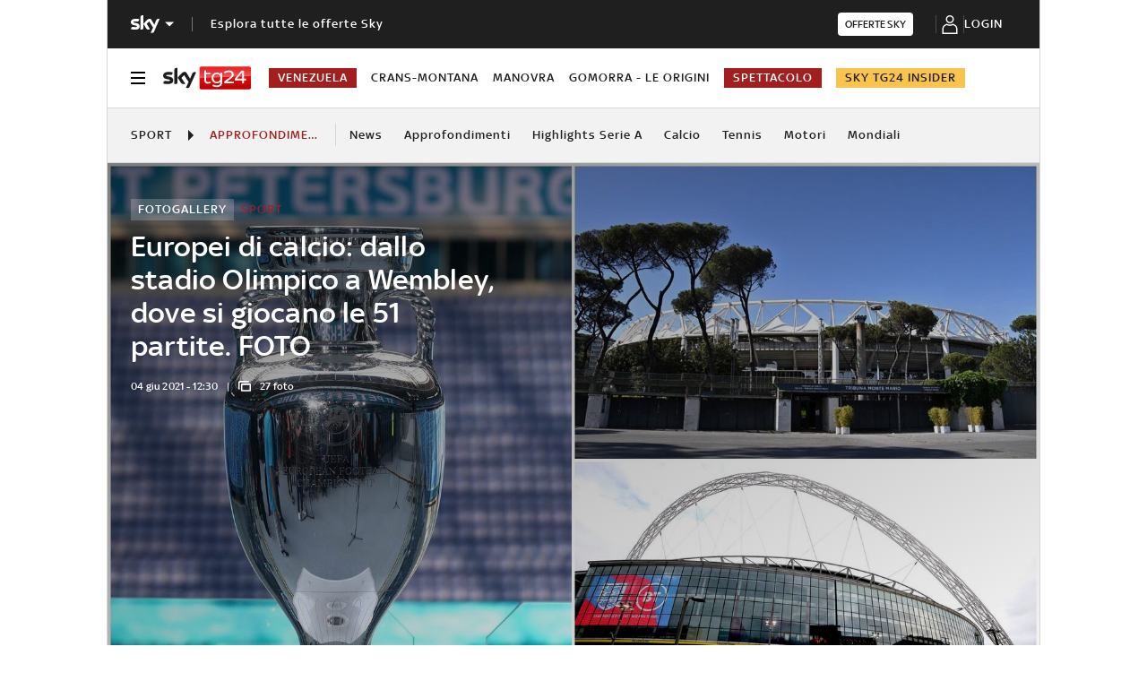

--- FILE ---
content_type: text/html; charset=UTF-8
request_url: https://tg24.sky.it/sport/approfondimenti/stadi-europei-2021
body_size: 39335
content:
<!DOCTYPE HTML>
<html class="no-js publish" lang="it">
    
    
    <head>
    <meta charset="UTF-8"/>
    <meta name="viewport" content="width=device-width, initial-scale=1"/>

    <link rel="preconnect" href="https://assets.adobedtm.com" crossorigin/>
    <link rel="preconnect" href="https://video.sky.it" crossorigin/>
    <link rel="preconnect" href="https://static.sky.it" crossorigin/>
	<link rel="preconnect" href="https://adx.4strokemedia.com" crossorigin/>
    <link rel="preconnect" href="https://videoplatform.sky.it" crossorigin/>

    
<link x-cq-linkchecker="valid" rel="canonical" href="https://tg24.sky.it/sport/approfondimenti/stadi-europei-2021"/>

<title>Europei 2021, tutti gli stadi dove si giocheranno le 51 partite. FOTO | Sky TG24</title>
<meta name="gsa_label" content="Europei di calcio: dallo stadio Olimpico a Wembley, dove si giocano le 51 partite. FOTO | Sky TG24"/>
<meta name="keywords" content="fotogallery,calcio,europei,sport,euro 2020,stadi,digitall"/>
<meta name="description" content="Leggi su Sky TG24 l'articolo Europei di calcio: dallo stadio Olimpico a Wembley, dove si giocano le 51 partite. FOTO"/>



<meta name="news_keywords" content="fotogallery,calcio,europei,sport,euro 2020,stadi,digitall"/>
<meta name="news_img_original" content="https://static.sky.it/editorialimages/1b7fa3237b332c3b3a818ee542d20d05cef3f6d8/skytg24/it/sport/approfondimenti/stadi-europei-2021/stadi-euro-2020-hero.jpg?im=Resize,width=565"/>
<meta name="news_img_small" content="https://static.sky.it/editorialimages/1b7fa3237b332c3b3a818ee542d20d05cef3f6d8/skytg24/it/sport/approfondimenti/stadi-europei-2021/stadi-euro-2020-hero.jpg?im=Resize,width=565"/>
<meta name="news_img_medium" content="https://static.sky.it/editorialimages/1b7fa3237b332c3b3a818ee542d20d05cef3f6d8/skytg24/it/sport/approfondimenti/stadi-europei-2021/stadi-euro-2020-hero.jpg?im=Resize,width=565"/>
<meta name="news_img_big" content="https://static.sky.it/editorialimages/1b7fa3237b332c3b3a818ee542d20d05cef3f6d8/skytg24/it/sport/approfondimenti/stadi-europei-2021/stadi-euro-2020-hero.jpg?im=Resize,width=565"/>

<meta name="url_thumbnail" content="https://static.sky.it/editorialimages/1b7fa3237b332c3b3a818ee542d20d05cef3f6d8/skytg24/it/sport/approfondimenti/stadi-europei-2021/stadi-euro-2020-hero.jpg?im=Resize,width=565"/>
<meta name="url_photogallery" content="https://tg24.sky.it/sport/approfondimenti/stadi-europei-2021"/>
<meta name="url_original_photogallery" content="https://static.sky.it/editorialimages/1b7fa3237b332c3b3a818ee542d20d05cef3f6d8/skytg24/it/sport/approfondimenti/stadi-europei-2021/stadi-euro-2020-hero.jpg?im=Resize,width=565"/>
<meta name="title_photogallery" content="Europei di calcio: dallo stadio Olimpico a Wembley, dove si giocano le 51 partite. FOTO | Sky TG24"/>

<meta name="type" content="photogallery"/>
<meta name="author" content="Sky TG24"/>

<!-- Only in article & gallery- AMP REL -->



<!-- Facebook Gallery-->
<meta property="og:url" content="https://tg24.sky.it/sport/approfondimenti/stadi-europei-2021"/>
<meta property="og:title" content="Europei 2021, tutti gli stadi dove si giocheranno le 51 partite. FOTO"/>
<meta property="og:description" content="Leggi su Sky TG24 l'articolo Europei di calcio: dallo stadio Olimpico a Wembley, dove si giocano le 51 partite. FOTO"/>
<meta property="og:image" content="https://static.sky.it/editorialimages/1b7fa3237b332c3b3a818ee542d20d05cef3f6d8/skytg24/it/sport/approfondimenti/stadi-europei-2021/stadi-euro-2020-hero.jpg?im=Resize,width=565"/>
<meta property="og:type" content="photogallery"/>
<meta property="og:locale" itemprop="inLanguage" content="it-IT"/>

<!-- Twitter Gallery-->
<meta name="twitter:title" content="Europei 2021, tutti gli stadi dove si giocheranno le 51 partite. FOTO"/>
<meta name="twitter:description" content="Leggi su Sky TG24 l'articolo Europei di calcio: dallo stadio Olimpico a Wembley, dove si giocano le 51 partite. FOTO"/>
<meta name="twitter:card" content="gallery"/>
<meta name="twitter:url" content="https://tg24.sky.it/sport/approfondimenti/stadi-europei-2021"/>
<meta name="twitter:image" content="https://static.sky.it/editorialimages/1b7fa3237b332c3b3a818ee542d20d05cef3f6d8/skytg24/it/sport/approfondimenti/stadi-europei-2021/stadi-euro-2020-hero.jpg?im=Resize,width=565"/>
<meta name="twitter:site" content="@Sky TG24"/>
<meta name="twitter:creator" content="@Sky TG24"/>


<meta name="speakable_description" content="Amsterdam, Baku, Bucarest, Budapest, Copenaghen, Glasgow, Londra, Monaco, Roma, Siviglia e San Pietroburgo sono i centri scelti dalla Uefa per ospitare la competizione, quest'anno itinerante per celebrare i 60 anni dalla prima edizione. Presenti i tifosi, anche se la capienza degli impianti verrà ridotta a causa delle norme anti-Covid
"/>
<meta name="section" content="Sky TG24"/>

<meta name="DC.date.issued.gsa" content="2021-06-04"/>
    <meta name="theme-color" content="#a21f20"/>
<link rel="icon" href="https://static.sky.it/images/skytg24/configurations/logos/tg24-48x48.png" type="image/x-icon" crossorigin="anonymous"/>
<link rel="apple-touch-icon" href="https://static.sky.it/images/skytg24/configurations/logos/tg24-512x512.png" crossorigin="anonymous"/>
<link rel="manifest" href="/manifest.json"/>

    <meta name="template" content="gallery-page"/>

    
    
    
    
        

<link rel="preload" href="https://static.sky.it/libs/sky-aem-frontend/clientlibs/dp_base/css/resources/fonts/SkyText-Regular.woff2" as="font" type="font/woff2" crossorigin="anonymous" fetchpriority="high"/>
<link rel="preload" href="https://static.sky.it/libs/sky-aem-frontend/clientlibs/dp_base/css/resources/fonts/SkyTextMedium-Regular.woff2" as="font" type="font/woff2" crossorigin="anonymous" fetchpriority="high"/>
<link rel="preload" href="https://static.sky.it/libs/sky-aem-frontend/clientlibs/dp_base/css/resources/fonts/SkyText-Italic.woff2" as="font" type="font/woff2" crossorigin="anonymous" fetchpriority="high"/>
<link rel="preload" href="https://static.sky.it/libs/sky-aem-frontend/clientlibs/dp_base/css/resources/fonts/SkyText-Bold.woff2" as="font" type="font/woff2" crossorigin="anonymous" fetchpriority="high"/>

<style>
    

@font-face {
    font-family: SkyText;
    font-style: normal;
    font-weight: 400;
    font-display: swap;
    src: url(https://static.sky.it/libs/sky-aem-frontend/clientlibs/dp_base/css/resources/fonts/SkyText-Regular.woff2) format("woff2");
}
@font-face {
    font-family: SkyText;
    font-style: italic;
    font-weight: 400;
    font-display: swap;
    src: url(https://static.sky.it/libs/sky-aem-frontend/clientlibs/dp_base/css/resources/fonts/SkyText-Italic.woff2) format("woff2");
}
@font-face {
    font-family: SkyText;
    font-style: normal;
    font-weight: 500;
    font-display: swap;
    src: url(https://static.sky.it/libs/sky-aem-frontend/clientlibs/dp_base/css/resources/fonts/SkyTextMedium-Regular.woff2) format("woff2");
}
@font-face {
    font-family: SkyText;
    font-style: normal;
    font-weight: 700;
    font-display: swap;
    src: url(https://static.sky.it/libs/sky-aem-frontend/clientlibs/dp_base/css/resources/fonts/SkyText-Bold.woff2) format("woff2");
}

</style>
    
    


    


    
    
    
    
    
        
<style>@media (min-width:48em) and (max-width:63.99em){.l-grid__rail .c-adv{padding-left:1.11111rem;padding-right:1.11111rem}.c-intro--no-image~.l-offset--negative{margin-top:0}.c-hero.c-hero--bg-transparent-text-light-t .c-hero__content-data,.c-hero.c-hero--bg-transparent-text-light-t .c-hero__credits,.c-hero.c-hero--bg-transparent-text-light-t .c-hero__date,.c-hero.c-hero--bg-transparent-text-light-t .c-hero__title{color:#fff}}.c-intro--no-image .c-hero--no-image .c-hero__title-content{font-size:1.77778rem;font-weight:500;line-height:2rem}@media (min-width:48em){.c-hero__title-content{font-size:1.77778rem;font-weight:500;line-height:2rem}.c-intro--no-image .c-hero--no-image .c-hero__title-content{font-size:1.77778rem;font-weight:500;line-height:2rem}}@media (min-width:64em){.c-hero__title-content{font-size:1.88889rem;font-weight:500;line-height:2.11111rem}.c-intro--no-image .c-hero--no-image .c-hero__title-content{font-size:2.55556rem;font-weight:500;line-height:2.88889rem}}@media (min-width:48em) and (max-width:63.99em){.c-intro--full-image-t{padding:0;position:relative;z-index:0}.c-intro--full-image-t .c-intro__bg-wrapper:after{background:linear-gradient(331deg,transparent,transparent 0,rgba(0,0,0,.5) 100%,rgba(0,0,0,.5) 0);background:linear-gradient(331deg,transparent 0 0,rgba(0,0,0,.5) 100% 100%);content:"";height:100%;position:absolute;top:0;width:100%}.c-intro--full-image-t .c-hero.c-hero--no-image .c-hero__content{grid-column:1/6;grid-row:1}.c-intro--full-image-t.c-intro--no-image .c-hero.c-hero--no-image .c-hero__content{grid-column:1/12}.c-intro--full-image-t .c-hero__content{margin-top:0;padding:0}.c-intro--full-image-t.c-intro--no-image .c-intro__bg-wrapper:after{background:#6c1415}.c-intro--full-image-t .l-inner-grid{position:absolute;top:2.22222rem}}@media (min-width:64em){.c-intro--full-image-d{padding:0;position:relative;z-index:0}.c-intro--full-image-d .c-intro__bg-wrapper:after{background:linear-gradient(331deg,transparent,transparent 0,rgba(0,0,0,.5) 100%,rgba(0,0,0,.5) 0);background:linear-gradient(331deg,transparent 0 0,rgba(0,0,0,.5) 100% 100%);content:"";height:100%;position:absolute;top:0;width:100%}.c-intro--full-image-d .c-hero.c-hero--no-image .c-hero__content{grid-column:1/6;grid-row:1}.c-intro--full-image-d.c-intro--no-image .c-hero.c-hero--no-image .c-hero__content{grid-column:1/12}.c-intro--full-image-d .c-hero__content{margin-top:0;padding:0}.c-intro--full-image-d.c-intro--no-image .c-intro__bg-wrapper:after{background:#6c1415}.c-intro--full-image-d .l-inner-grid{position:absolute;top:2.22222rem}.c-section-nav{font-size:.77778rem;font-weight:500;line-height:1rem}}@media (max-width:47.99em){.c-intro.c-intro--no-image:not(.c-intro--bg-image):not(.c-intro--meganews):not(.c-intro--meganews-cards) .c-intro__bg-wrapper{display:none}.c-section-nav__up{margin-left:-1.11111rem;margin-right:-1.11111rem;padding-left:1.11111rem;padding-right:1.11111rem}.c-section-nav__up{-webkit-overflow-scrolling:touch;overflow-x:auto;overflow:-moz-scrollbars-none;white-space:nowrap;-ms-overflow-style:none;scrollbar-width:none}.c-section-nav__up::-webkit-scrollbar{background:0 0;height:0;width:0}.c-local-nav .is-active .c-local-nav__featured{display:block}}@media (min-width:64em) and (max-width:64.99em){body{overflow-x:hidden}.l-grid--rail-right .l-grid__rail{margin-right:calc(-50vw - -27.44444rem)}.l-grid--rail-right .l-grid__rail .c-adv{padding-right:calc(50vw - 27.44445rem)}}@media (max-width:47.99em){.c-hero.c-hero--bg-colored-dark-m{margin-left:-1.11111rem;margin-right:-1.11111rem}.c-hero.c-hero--bg-colored-dark-m .c-hero__content{background:#1f1f1f;box-shadow:none;padding:1.11111rem}.c-hero.c-hero--bg-colored-dark-m .c-hero__content-data,.c-hero.c-hero--bg-colored-dark-m .c-hero__date,.c-hero.c-hero--bg-colored-dark-m .c-hero__title{color:#fff}.l-wrapper>:not(.c-section-divider) .c-banner-marketing:not(.c-banner-marketing--full){padding-left:1.11111rem;padding-right:1.11111rem}}@media (min-width:48em){.c-hero__info-wrapper{font-size:.66667rem;font-weight:400;font-weight:500;letter-spacing:.01111rem;line-height:.77778rem}}@media (min-width:64em){.c-adv{border-bottom:none;border-top:none}.c-banner-marketing__text{font-size:.88889rem;font-weight:500;line-height:1rem}}@media (max-width:47.99em){.c-hero--bg-colored-dark-m .c-label--article-heading{color:#fff}.s-gallery-spacing>:first-child:not(.c-article-abstract){margin-top:1.11111rem}.u-hidden-m{display:none!important}}@media (max-width:47.99em){.c-article-abstract--dark-m{background:#1f1f1f}.c-player-card .skyplayer-preview-container .data [id=channel]{display:none}.c-set-of-cards--bg-transparent-text-dark-m .c-card.c-card--base .c-card__abstract{color:#000}.c-card--CA05C-m .c-card__abstract{display:none;font-size:.66667rem;font-weight:400;letter-spacing:.01111rem;line-height:.77778rem}.l-pull--m{margin-left:-1.11111rem}.l-pull--m{margin-right:-1.11111rem}.l-push--m{padding-left:1.11111rem}.l-push--m{padding-right:1.11111rem}}.icon--arrow-navigation.icon--small .icon__svg,.icon--arrow-navigation.icon--small svg{font-size:.66667rem}.icon--arrow-navigation.icon--small.icon--arrow-link .icon__svg,.icon--arrow-navigation.icon--small.icon--arrow-link svg{font-size:1.11111rem}.c-section-divider{padding-top:.05556rem;position:relative}.c-section-divider>:not(.c-section-title){position:relative}.c-section-divider:before{background:linear-gradient(225deg,#e21b25,#9a1f1f);content:"";height:5rem;left:0;position:absolute;top:0;width:100%}@media (min-width:48em){.c-section-divider:before{height:8.88889rem}}.c-section-divider--special{padding-top:0}.c-section-divider--special:before{display:none}.c-section-divider--special .c-section-divider__image{height:0;overflow:hidden;padding-bottom:2.77778rem;position:relative;z-index:0}.c-section-divider--special .c-section-divider__image img{height:2.77778rem;width:100%}.c-section-divider--special .c-section-divider__main{background-color:#d6d6d6;display:flex;flex-direction:column-reverse;height:5.55556rem}.c-section-divider--special .c-section-divider__main .c-section-divider__content{display:flex;flex-direction:column;height:2.77778rem;justify-content:center;padding:0}.c-section-divider--special .c-section-divider__main .c-section-divider__content .c-section-divider__header{align-items:center;color:#1f1f1f;display:flex;font-size:1rem;font-weight:500;line-height:1rem;max-width:34.16667rem;padding:0 1.11111rem}.c-section-divider--special .c-section-divider__main .c-section-divider__content .c-section-divider__logo{align-items:center;display:flex}.c-section-divider--special .c-section-divider__main .c-section-divider__content .c-section-divider__logo img{max-height:1.66667rem;max-width:5.38889rem}.c-section-divider--special .c-section-divider__main .c-section-divider__content .c-section-divider__logo:after{content:"|";font-size:1.44444rem;letter-spacing:0;line-height:0;margin:-.16667rem .55556rem 0}@media (min-width:48em){.c-section-divider--special .c-section-divider__image{padding-bottom:7.77778rem}.c-section-divider--special .c-section-divider__image img{height:7.77778rem}.c-section-divider--special .c-section-divider__main{flex-direction:row;height:7.77778rem;justify-content:space-between}.c-section-divider--special .c-section-divider__main .c-section-divider__content{height:100%;justify-content:space-around;padding:1.11111rem 0}.c-section-divider--special .c-section-divider__main .c-section-divider__content .c-section-divider__header{font-size:1.33333rem;line-height:1.44444rem}.c-section-divider--special .c-section-divider__main .c-section-divider__content .c-section-divider__logo{align-items:center;display:flex}.c-section-divider--special .c-section-divider__main .c-section-divider__content .c-section-divider__logo img{max-width:6.88889rem}.c-section-divider--special .c-section-divider__main .c-section-divider__content .c-section-divider__logo:after{margin:0 .33333rem}}.c-section-divider--special-slim.c-section-divider--special .c-section-divider__main .c-section-divider__content{flex-direction:row;justify-content:space-between}.c-section-divider--special-slim.c-section-divider--special .c-section-divider__main .c-section-divider__cta{align-items:center;background-color:#2f2f2f;display:flex;height:2.77778rem;justify-content:center;width:2.77778rem}@media (min-width:48em){.c-section-divider--special-slim.c-section-divider--special .c-section-divider__main{height:2.77778rem}.c-section-divider--special-slim.c-section-divider--special .c-section-divider__main .c-section-divider__content{flex-direction:column;justify-content:center;padding:0}.c-section-divider--special-slim.c-section-divider--special .c-section-divider__main .c-section-divider__image{display:flex;padding-bottom:2.77778rem}.c-section-divider--special-slim.c-section-divider--special .c-section-divider__main .c-section-divider__image img{height:2.77778rem;width:auto}}@media (min-width:64em){.c-section-divider--special .c-section-divider__main .c-section-divider__content .c-section-divider__logo:after{margin:-.16667rem 1.11111rem 0}.c-card__content-data{font-size:.66667rem;font-weight:400;font-weight:500;letter-spacing:.01111rem;line-height:.77778rem}}@media (min-width:48em){.c-label--article-sponsored{padding:.16667rem .44444rem}}.icon--arrow-player-dx.icon--medium,.icon--arrow-player-dx.icon--medium .icon__svg,.icon--arrow-player-dx.icon--medium svg,.icon--arrow-player-sx.icon--medium,.icon--arrow-player-sx.icon--medium .icon__svg,.icon--arrow-player-sx.icon--medium svg{font-size:1.94444rem}.c-player-card .skyplayer-preview-container .data [id=channel]{background:0 0;color:#fff;display:inline-block;font-size:12px;font-size:.66667rem!important;font-weight:500;font-weight:500!important;letter-spacing:.05556rem;line-height:.88889rem;margin:0 0 .22222rem;padding:0;text-transform:uppercase}.c-card__abstract{color:#000;margin:0 0 .44444rem;order:3;word-break:break-word}.o-aspect-ratio--16-10{padding-top:62.5%}@media (max-width:47.99em){.c-player-card .skyplayer-preview-container .data [id=channel]{display:none}.c-set-of-cards--bg-transparent-text-dark-m .c-card.c-card--base .c-card__abstract{color:#000}.c-card--CA05C-m .c-card__abstract{display:none;font-size:.66667rem;font-weight:400;letter-spacing:.01111rem;line-height:.77778rem}.l-pull--m{margin-left:-1.11111rem}.l-pull--m{margin-right:-1.11111rem}.l-push--m{padding-left:1.11111rem}.l-push--m{padding-right:1.11111rem}}.icon--medium{font-size:3.33333rem}.icon--arrow-player-sx.icon--medium,.icon--arrow-player-sx.icon--medium .icon__svg,.icon--arrow-player-sx.icon--medium svg{font-size:1.94444rem}.c-playlist-carousel__arrow{display:none}@media (min-width:64em){.c-nav-utility__logo-sky{display:none}.c-playlist-carousel__arrow{align-items:center;background:0 0;border:0;display:flex;height:100%;margin:0;padding:0;position:absolute;z-index:101}.c-playlist-carousel__arrow--left{background:linear-gradient(270deg,transparent 0,#393939);display:none;left:0;top:50%;transform:translateY(-50%)}}@media (min-width:48em){.c-label--article-heading-light{padding:0}.c-local-nav .c-topic-card .c-label--article-heading-white{font-size:.77778rem;font-weight:500;line-height:1rem}.c-label--article-sponsored{padding:.16667rem .44444rem}}.c-label-wrapper .c-label--article-heading,.c-label-wrapper .c-label--article-sponsored,.c-label-wrapper .c-label--live{margin-right:.44444rem}.c-label-wrapper .c-label--block-first{flex:auto 1 0;margin-right:100%;max-width:100%;order:0}.c-video-card__progress-bar{-webkit-appearance:none;-moz-appearance:none;appearance:none;background:rgba(255,255,255,.2);border:none;display:none;height:.27778rem;margin-bottom:.33333rem;padding:0;width:100%}.c-video-card__progress-bar::-webkit-progress-bar{background:rgba(255,255,255,.2)}.c-video-card__progress-bar::-webkit-progress-value{background:#a21f20}.c-video-card__progress-bar::-moz-progress-bar{background:#a21f20}@media (min-width:48em){.c-video-card__progress-bar{margin-bottom:.55556rem}}@media (min-width:48em){.s-hero-sticky-player-wrapper{bottom:1.11111rem;height:16.89189rem;left:auto;right:1.11111rem;top:auto;width:30rem}.s-hero-sticky-player-wrapper:has(.c-hero__disclaimer){bottom:2.77778rem}:root:has([id^=slimBannerBottom]:not(:empty)) .s-hero-sticky-player-wrapper{bottom:60px}:root:has([id^=slimBannerBottom]:not(:empty)):has(.c-hero__disclaimer) .s-hero-sticky-player-wrapper{bottom:90px}}a,article,h1,h6,header,i,img,li,nav,p,section,small,time,ul{border:0;margin:0;padding:0}article,header,nav,section{display:block}.c-gallery-item__next-link{align-items:center;display:none;height:1.38889rem;justify-content:flex-start;width:1.38889rem}.c-gallery-item__next-link .icon{color:#414141;font-size:.77778rem}a,article,aside,h1,h6,header,i,img,li,nav,p,section,small,time,ul{border:0;margin:0;padding:0}article,aside,header,nav,section{display:block}ul{list-style:none}*{backface-visibility:hidden;box-sizing:border-box;font-family:inherit;-moz-osx-font-smoothing:grayscale;-webkit-font-smoothing:antialiased;line-height:inherit}:after,:before{box-sizing:inherit}html{font-size:18px}body{color:#1f1f1f;font-family:SkyText,Arial,Tahoma,Verdana,sans-serif;font-size:1rem;font-weight:400;height:100%;letter-spacing:.01111rem;line-height:1.44444rem;margin:0;padding:0}@media (min-width:48em){body{font-size:1rem;font-weight:400;letter-spacing:.01111rem;line-height:1.44444rem}}@media (min-width:64em){body{font-size:1rem;font-weight:400;letter-spacing:.01111rem;line-height:1.44444rem}}p{font-size:inherit;line-height:inherit}a{color:#a21f20;-webkit-text-decoration:none;text-decoration:none}small{display:inline-block;font-size:.55556rem;font-weight:400;line-height:.66667rem}@media (min-width:48em){small{font-size:.55556rem;font-weight:400;line-height:.66667rem}}@media (min-width:64em){small{font-size:.55556rem;font-weight:400;line-height:.66667rem}}ul{margin-top:.55556rem}ul{list-style:disc;padding-left:2rem}ul li{margin-bottom:.55556rem;padding-left:.27778rem}img{height:auto;max-width:100%;vertical-align:middle}h1{font-size:1.77778rem;font-weight:500;line-height:2rem}@media (min-width:48em){h1{font-size:1.77778rem;font-weight:500;line-height:2rem}}@media (min-width:64em){h1{font-size:1.88889rem;font-weight:500;line-height:2.11111rem}h6{font-size:.88889rem;font-weight:500;line-height:1rem}}h6{font-size:.88889rem;font-weight:500;line-height:1rem}.o-absolute-positioned{bottom:0;left:0;position:absolute;right:0;top:0}.o-aspect-ratio{display:block;overflow:hidden;position:relative}.o-aspect-ratio--16-9{padding-top:56.25%}.o-aspect-ratio--intro-shorter{padding-top:43.26923%}.o-aspect-ratio img{left:0;max-width:100%;min-width:100%;position:absolute;top:0}.icon__svg{display:block;fill:currentColor;fill-rule:evenodd;height:1em;margin:0 auto;width:1em}@media (max-width:47.99em){.l-pull--m{margin-left:-1.11111rem}.l-pull--m{margin-right:-1.11111rem}.l-push--m{padding-left:1.11111rem}.l-push--m{padding-right:1.11111rem}}@media (min-width:48em) and (max-width:63.99em){.l-pull--left-t{margin-left:-1.11111rem}.l-push--left-t{padding-left:1.11111rem}}@media (min-width:64em) and (max-width:64.99em){body{overflow-x:hidden}.l-pull--left-d{margin-left:calc(-50vw - -27.44444rem)}.l-grid--rail-right .l-pull--left-d{margin-left:calc(-50vw - -27.44444rem)}.l-push--left-d{padding-left:calc(50vw - 27.44445rem)}.l-grid--rail-right .l-push--left-d{padding-left:calc(50vw - 27.44445rem)}.l-grid--rail-right .l-grid__rail{margin-right:calc(-50vw - -27.44444rem)}}@media (min-width:65em){.l-pull--left-d{margin-left:-1.44444rem}.l-grid--rail-right .l-pull--left-d{margin-left:-1.44444rem}.l-push--left-d{padding-left:1.44444rem}.l-grid--rail-right .l-push--left-d{padding-left:1.44444rem}}.l-wrapper{background:#fff;box-shadow:.05556rem 0 0 0 #d6d6d6,-.05556rem 0 0 0 #d6d6d6;width:100%}@media (min-width:48em){h6{font-size:.88889rem;font-weight:500;line-height:1rem}.l-wrapper{display:flex;flex-direction:column;margin-left:auto;margin-right:auto;max-width:57.77778rem;min-height:100vh;position:relative}.l-wrapper>*{flex-grow:0}}.l-grid{display:grid;grid-auto-flow:dense;grid-column-gap:1.11111rem;grid-template-columns:repeat(6,minmax(0,1fr))}@media (min-width:48em){.l-grid{grid-template-columns:repeat(12,minmax(0,1fr))}}.l-grid__main{grid-column:1/-1}@media (max-width:63.99em){.l-grid__main{order:0}}@media (min-width:64em){.l-grid{grid-template-rows:auto 1fr;margin-left:auto;margin-right:auto;max-width:54.88889rem;width:100%}.l-grid--rail-right .l-inner-grid__main{grid-column:1/9;width:100%}.l-grid__main{grid-row-start:1;margin:0 calc(-50vw - -27.44444rem)}.l-grid--rail-right .l-grid__rail{grid-column:-5/-1}}.l-grid__rail{background:#fff;grid-column:1/-1}.l-grid__rail--border-bottom{border-bottom:.05556rem solid #d6d6d6}.l-grid__rail .c-adv{padding-bottom:.83333rem;padding-top:.83333rem}@media (max-width:47.99em){.l-grid__rail .c-adv{padding-left:1.11111rem;padding-right:1.11111rem}}@media (min-width:48em) and (max-width:63.99em){.l-grid__rail .c-adv{padding-left:1.11111rem;padding-right:1.11111rem}.c-hero.c-hero--bg-transparent-text-light-t .c-hero__content-data,.c-hero.c-hero--bg-transparent-text-light-t .c-hero__credits,.c-hero.c-hero--bg-transparent-text-light-t .c-hero__date,.c-hero.c-hero--bg-transparent-text-light-t .c-hero__title{color:#fff}}@media (min-width:64em) and (max-width:64.99em){.l-grid--rail-right .l-grid__rail .c-adv{padding-right:calc(50vw - 27.44445rem)}}@media (min-width:65em){.l-grid__main{margin:0 -1.44444rem}.l-grid--rail-right .l-grid__rail{margin-right:-1.44444rem}.l-grid--rail-right .l-grid__rail .c-adv{padding-right:1.44444rem}}.l-grid__rail .c-adv{min-height:17.11111rem}.l-inner-grid{display:grid;grid-auto-flow:dense;grid-column-gap:1.11111rem;grid-template-columns:repeat(6,minmax(0,1fr));padding:0 1.11111rem}.l-inner-grid__main{grid-column:1/-1;width:100%}:root .l-spacing-s{margin-bottom:1.11111rem}:root .l-spacing-m{margin-bottom:2.22222rem}.c-hero{display:grid}.c-hero .c-hero__content{grid-row:1;padding:0 0 1.11111rem}@media (min-width:48em){.l-inner-grid{grid-template-columns:repeat(12,minmax(0,1fr))}.l-offset--negative{margin-top:-2.77778rem;position:relative;z-index:100}.c-hero .c-hero__content{padding:1.11111rem 0}}@media (min-width:64em){.l-grid__rail{border-top:.05556rem solid #d6d6d6;grid-row-start:1;position:relative;z-index:100}.l-grid--rail-right .l-grid__rail{border-left:.05556rem solid #d6d6d6}.l-grid--rail-right .l-grid__rail .c-adv{padding-left:.83333rem}.l-inner-grid{grid-template-rows:auto 1fr;margin-left:auto;margin-right:auto;max-width:54.88889rem;padding:0;width:100%}.l-offset--negative{margin-top:-4.44444rem}.c-hero{align-items:start;grid-template-columns:repeat(12,1fr)}.c-hero .c-hero__content{grid-column:1/6;grid-row:1;padding:0 1.11111rem 0 0}.c-hero.c-hero--no-image .c-hero__content{grid-column:1/12;padding:0}.c-hero.c-hero--bg-transparent-text-light-d .c-hero__content-data,.c-hero.c-hero--bg-transparent-text-light-d .c-hero__credits,.c-hero.c-hero--bg-transparent-text-light-d .c-hero__date,.c-hero.c-hero--bg-transparent-text-light-d .c-hero__title{color:#fff}}@media (max-width:47.99em){.c-hero.c-hero--bg-colored-dark-m{margin-left:-1.11111rem;margin-right:-1.11111rem}.c-hero.c-hero--bg-colored-dark-m .c-hero__content{background:#1f1f1f;box-shadow:none;padding:1.11111rem}.c-hero.c-hero--bg-colored-dark-m .c-hero__content-data,.c-hero.c-hero--bg-colored-dark-m .c-hero__date,.c-hero.c-hero--bg-colored-dark-m .c-hero__title{color:#fff}}.c-hero__author-name-no-intro{color:#a21f20;display:block;font-size:.77778rem;font-weight:400;font-weight:500!important;letter-spacing:.01111rem;letter-spacing:0;line-height:1rem;margin-top:.27778rem;text-transform:capitalize}@media (min-width:48em){.c-hero__author-name-no-intro{font-size:.77778rem;font-weight:400;letter-spacing:.01111rem;line-height:1rem}}@media (min-width:64em){.c-hero__author-name-no-intro{font-size:.77778rem;font-weight:400;letter-spacing:.01111rem;line-height:1rem}}.c-hero__content{align-items:flex-start;display:flex;flex-direction:column}.c-hero__content-data{color:#414141;display:flex;font-size:.66667rem;font-weight:400;font-weight:500;letter-spacing:.01111rem;line-height:.77778rem}@media (min-width:48em){.c-hero__content-data{font-size:.66667rem;font-weight:400;font-weight:500;letter-spacing:.01111rem;line-height:.77778rem}}@media (min-width:64em){.c-hero__content-data{font-size:.66667rem;font-weight:400;font-weight:500;letter-spacing:.01111rem;line-height:.77778rem}}.c-hero__content-data:before{content:"|";margin:0 .55556rem}.c-hero__content-data .icon{margin-right:.55556rem}.c-hero__credits{color:#414141;font-size:.55556rem;font-weight:400;font-weight:500;line-height:.66667rem;margin-top:1.11111rem;order:8;padding-top:1.11111rem;position:relative}@media (min-width:48em){.c-hero__credits{font-size:.55556rem;font-weight:400;font-weight:500;line-height:.66667rem}}@media (min-width:64em){.c-hero__credits{font-size:.55556rem;font-weight:400;font-weight:500;line-height:.66667rem;max-width:60%}}.c-hero__credits:before{border-top:.05556rem solid #9f9f9f;content:"";display:block;height:.05556rem;position:absolute;top:0;width:1.11111rem}.c-hero__date{color:#414141;font-size:.66667rem;font-weight:400;font-weight:500;letter-spacing:.01111rem;line-height:.77778rem}@media (min-width:48em){.c-hero__date{font-size:.66667rem;font-weight:400;font-weight:500;letter-spacing:.01111rem;line-height:.77778rem}}@media (min-width:64em){.c-hero__date{font-size:.66667rem;font-weight:400;font-weight:500;letter-spacing:.01111rem;line-height:.77778rem}}.c-hero__title-content{font-size:1.77778rem;font-weight:500;line-height:2rem}@media (min-width:48em){.c-hero__title-content{font-size:1.77778rem;font-weight:500;line-height:2rem}}@media (min-width:64em){.c-hero__title-content{font-size:1.88889rem;font-weight:500;line-height:2.11111rem}}.c-hero__title{margin-bottom:1.11111rem;order:2}.c-hero__title+.c-label{margin-bottom:.55556rem}.c-hero__info-wrapper{font-size:.66667rem;font-weight:400;font-weight:500;letter-spacing:.01111rem;line-height:.77778rem;order:4}@media (min-width:48em){.c-hero__info-wrapper{font-size:.66667rem;font-weight:400;font-weight:500;letter-spacing:.01111rem;line-height:.77778rem}.c-article-abstract p{font-size:1rem;font-weight:400;letter-spacing:.01111rem;line-height:1.44444rem}}@media (min-width:64em){.c-hero__info-wrapper{font-size:.66667rem;font-weight:400;font-weight:500;letter-spacing:.01111rem;line-height:.77778rem}}.c-hero__info-wrapper--horizontal{align-items:center;display:flex}.c-hero__label-wrapper{margin-bottom:.55556rem;order:1}.icon--xxsmall{font-size:.77778rem}.icon--small{font-size:1.66667rem}.icon{align-items:center;display:flex;height:1em;justify-content:center;width:1em}.icon--c-primary{color:#a21f20}.icon--c-light{color:#fff}.icon--sky .icon__svg,.icon--sky svg{color:#fff}.icon--logo .icon__svg,.icon--logo svg{fill:inherit}.icon--social .icon__svg,.icon--social svg{font-size:1rem}.icon.icon--sky-tg24{height:1.11111rem;width:3.66667rem}.icon.icon--sky-tg24 .icon__svg,.icon.icon--sky-tg24 svg{height:1.11111rem;width:3.66667rem}@media (min-width:64em){.icon.icon--sky-tg24{height:1.44444rem;width:5.44444rem}.icon.icon--sky-tg24 .icon__svg,.icon.icon--sky-tg24 svg{height:1.44444rem;width:5.44444rem}}.c-local-nav.is-active__wrapper .icon .icon--sky-tg24-spettacolo__logotype{fill:#fff}.icon.icon--sky,.icon.icon--sky .icon__svg,.icon.icon--sky svg{height:1.11111rem;width:1.77778rem}.c-adv{border-bottom:.05556rem solid #d6d6d6;border-top:.05556rem solid #d6d6d6;padding:1.11111rem 0;text-align:center;width:100%}.l-grid__rail--border-bottom .c-adv{border-bottom:none}@media (max-width:63.99em){.advContainer{display:flex;flex-direction:column;height:5.55556rem;justify-content:center;overflow:hidden}.home-page .advContainer{height:2.77778rem}.tabs-page .advContainer,.video-article-page .advContainer{height:0}}.c-article-abstract{padding-top:1.66667rem}.c-article-abstract p{color:#1f1f1f;font-size:1rem;font-style:italic;font-weight:400;letter-spacing:.01111rem;line-height:1.44444rem}@media (min-width:64em){.c-adv{border-bottom:none;border-top:none}.c-article-abstract p{font-size:1rem;font-weight:400;letter-spacing:.01111rem;line-height:1.44444rem}.c-article-abstract p{padding:0 0 2.22222rem}}@media (max-width:479.99em){.c-article-abstract p{font-weight:500;font-weight:400}}.c-article-abstract p{display:block;margin:0 0 1rem}.c-article-abstract :last-child{margin:0}.c-article-abstract:not(.c-article-abstract--dark):not(.c-article-abstract--dark-v2){padding-bottom:1.66667rem;padding-top:1.66667rem}.c-article-abstract:not(.c-article-abstract--dark):not(.c-article-abstract--dark-v2) p:only-child{box-sizing:content-box;min-height:3.66667rem}@media (max-width:47.99em){.c-article-abstract--dark-m{background:#1f1f1f}.c-article-abstract--dark-m p{color:#fff}.l-wrapper>:not(.c-section-divider) .c-banner-marketing:not(.c-banner-marketing--full){padding-left:1.11111rem;padding-right:1.11111rem}}@media (min-width:48em) and (max-width:63.99em){.c-article-abstract--dark-t{background:#1f1f1f;min-height:2.77778rem;padding-right:1.11111rem}.c-article-abstract--dark-t p{color:#fff}}@media (min-width:64em){.c-article-abstract:not(.c-article-abstract--dark):not(.c-article-abstract--dark-v2){padding-bottom:2.22222rem;padding-top:2.22222rem}.c-article-abstract--dark-d{background:#1f1f1f;min-height:4.44444rem;padding-right:1.11111rem}.c-article-abstract--dark-d p{color:#fff}.c-banner-marketing__text{font-size:.88889rem;font-weight:500;line-height:1rem}}.c-article-abstract--dark-d,.c-article-abstract--dark-m,.c-article-abstract--dark-t{padding-bottom:1.66667rem;padding-top:1.66667rem}.c-article-abstract--dark-d p,.c-article-abstract--dark-m p,.c-article-abstract--dark-t p{font-style:italic;padding:0}.c-article-abstract--dark-d p:last-child,.c-article-abstract--dark-m p:last-child,.c-article-abstract--dark-t p:last-child{border-bottom:0}.c-banner-marketing{align-items:center;background-color:#f2f2f2;display:flex;flex-direction:column;padding:1.11111rem 0}@media (min-width:48em){.c-banner-marketing{flex-direction:row;justify-content:space-between;padding:0}.l-grid__main .c-banner-marketing:not(.c-banner-marketing--full){padding:0 1.38889rem}}.c-banner-marketing__wrap-image{align-items:center;display:flex;flex-shrink:0;margin-bottom:.55556rem;max-width:6.27778rem;position:relative}@media (min-width:48em){.c-banner-marketing__wrap-image{align-self:stretch;margin-bottom:0;margin-right:2.77778rem;padding:1.11111rem 0}.c-banner-marketing__wrap-image:after{background-color:#d6d6d6;content:"";height:100%;position:absolute;right:-1.11111rem;top:0;width:.05556rem}.c-banner-marketing__text{font-size:.88889rem;font-weight:500;line-height:1rem}}.c-banner-marketing__wrap-image .c-banner-marketing__img{max-height:5.55556rem;vertical-align:middle}.c-banner-marketing__text{color:#1f1f1f;font-size:.88889rem;font-weight:500;line-height:1rem;margin-bottom:1rem;text-align:center}.c-banner-marketing__full-bg-image{background-position:top;background-repeat:no-repeat;display:block}.c-banner-marketing--full{display:block;padding:1.11111rem 0}.l-grid__main .c-banner-marketing--full{padding:1.11111rem}@media (min-width:48em){.c-banner-marketing__text{flex-grow:1;margin-bottom:0;margin-right:1.38889rem;padding:1.11111rem 0;text-align:left}.c-banner-marketing .c-cta{flex:0 0 26%;justify-content:flex-end;max-width:14.16667rem;padding:1.11111rem 0;white-space:nowrap}}.c-banner-marketing .c-cta__text{white-space:pre-wrap}.c-banner-text__content{font-size:.88889rem;font-weight:400;grid-area:content;letter-spacing:.01111rem;line-height:1.22222rem}.c-banner-text__title{font-size:1.22222rem;font-weight:500;grid-area:title;line-height:1.44444rem;margin-bottom:1.11111rem}.c-cta{align-items:center;background:0 0;border:none;display:inline-flex;height:2.77778rem;justify-content:center;outline:0;padding:.83333rem 2.22222rem}.c-cta--no-outline{color:#a21f20;height:auto;padding:0}.c-cta--no-outline .icon{color:#a21f20}.c-cta__text{font-size:.77778rem;font-weight:500;letter-spacing:.11111rem;line-height:1rem;text-transform:uppercase}.c-cta__text~.icon{font-size:.77778rem;font-weight:500;letter-spacing:.11111rem;line-height:1rem;margin-left:.55556rem;text-transform:uppercase}@media (min-width:48em){.c-cta__text{font-size:.77778rem;font-weight:500;line-height:1rem}.c-cta__text~.icon{font-size:.77778rem;font-weight:500;line-height:1rem}}@media (min-width:64em){.c-cta__text{font-size:.77778rem;font-weight:500;line-height:1rem}.c-cta__text~.icon{font-size:.77778rem;font-weight:500;line-height:1rem}.c-gallery-item *{z-index:100}}.c-cta--light{background-color:#fff;color:#1f1f1f}.c-cta--slim{border-radius:.22222rem;height:1.44444rem;padding:.22222rem .44444rem}.c-cta--slim .c-cta__text{font-size:.66667rem;letter-spacing:normal}.c-cta--skyheadline{background-color:#f8f8f8;color:#1f1f1f;font-family:SkyHeadline,SkyText,Arial,Tahoma,Verdana,sans-serif;font-size:1.16667rem;font-weight:500;line-height:1rem;padding:.77778rem 1.11111rem}@media (min-width:48em){.c-cta--skyheadline{font-size:1.44444rem}.c-global-nav__main-logo{font-size:.77778rem;font-weight:500;line-height:1rem}}.c-filters-toolbar--light .c-filter.is-active{background-color:rgba(255,255,255,.2);box-shadow:inset 0 0 0 .05556rem rgba(255,255,255,.05)}.c-global-nav{background:#1f1f1f;font-family:SkyText,Arial,Tahoma,Verdana,sans-serif;list-style:none;margin:0;padding-left:0;position:relative;z-index:300}.c-global-nav__container{align-items:center;display:flex;flex-flow:row wrap;justify-content:space-between}.c-global-nav__main-logo{align-items:center;display:flex;flex:1;font-size:.77778rem;font-weight:500;height:2.22222rem;letter-spacing:.05556rem;line-height:1rem;order:1;text-transform:uppercase;width:100%}@media (min-width:48em){.c-global-nav__main-logo{flex:none;height:2rem;width:auto}.c-global-nav__main-logo:after{background-color:rgba(255,255,255,.4);content:"";display:block;height:.88889rem;width:.05556rem}.c-global-nav__main-title{font-size:.77778rem;font-weight:500;line-height:1rem}}.c-global-nav__main-logo .icon--arrow-navigation{font-size:.55556rem;margin:.33333rem 1.11111rem .33333rem .33333rem}body[data-state=global-nav-open] .c-global-nav__main-logo .icon--arrow-navigation{transform:rotate(180deg)}.c-global-nav__main-title{background:0 0;border:none;border-top:.05556rem solid rgba(255,255,255,.2);color:#fff;display:none;font-size:.77778rem;font-weight:500;letter-spacing:.05556rem;line-height:1rem;order:4;outline:0;padding:1.66667rem 0 .5rem;text-align:left;text-transform:uppercase;text-transform:none;width:100%}@media (min-width:48em){.c-global-nav__main-title{border-top:0;display:block;flex:1;margin-left:1.11111rem;order:2;padding-top:.5rem}}body[data-state=global-nav-open] .c-global-nav__main-title{display:flex}.c-global-nav__cta:focus,.c-global-nav__cta:hover{border-bottom:.05556rem solid #fff;margin-bottom:-.05556rem}.c-global-nav__login{align-items:center;display:flex;justify-content:center;min-height:3rem;min-width:5.83333rem;order:3}@media (min-width:48em){.c-global-nav__cta{order:3}.c-global-nav__login{order:4}}.c-global-nav__section{display:none;flex-direction:column;order:4;width:100%}@media (min-width:48em){.c-global-nav__section{border-top:.05556rem solid rgba(255,255,255,.2);flex-direction:row;min-height:11.33333rem}}body[data-state=global-nav-open] .c-global-nav__section{display:flex}.c-global-nav .c-global-nav__section-container{border-top:.05556rem solid rgba(255,255,255,.2);display:flex;flex-direction:column}.c-global-nav .c-global-nav__section-container:first-of-type{border-top:none;margin-top:0}@media (min-width:48em){.c-global-nav .c-global-nav__section-container{border-top:none;margin-right:3.88889rem;margin-top:0}.c-global-nav .c-global-nav__section-title{font-size:.77778rem;font-weight:400;letter-spacing:.01111rem;line-height:1rem}}.c-global-nav .c-global-nav__section-title{color:#fff;font-size:.77778rem;font-weight:400;letter-spacing:.01111rem;line-height:1rem;margin:1.11111rem 0 .44444rem}@media (min-width:64em){.c-global-nav__main-logo{font-size:.77778rem;font-weight:500;line-height:1rem}.c-global-nav__main-title{font-size:.77778rem;font-weight:500;line-height:1rem}.c-global-nav .c-global-nav__section-title{font-size:.77778rem;font-weight:400;letter-spacing:.01111rem;line-height:1rem}.c-global-nav .c-global-nav__section-item{font-size:.77778rem;font-weight:500;line-height:1rem}}.c-global-nav .c-global-nav__section-item{border-bottom:.11111rem solid transparent;color:#fff;font-size:.77778rem;font-weight:500;letter-spacing:.05556rem;line-height:1rem;text-transform:uppercase}.c-global-nav .c-global-nav__section-item:focus,.c-global-nav .c-global-nav__section-item:hover{border-bottom:.11111rem solid #fff}body[data-state=global-nav-open] .c-global-nav{bottom:0;left:0;overflow-y:scroll;position:fixed;right:0;top:0;z-index:10074}.c-global-nav__list{list-style:none;margin:0;padding-left:0}.c-global-nav__item{margin:.44444rem 0;padding-left:0;width:-moz-fit-content;width:fit-content}@media (min-width:48em) and (max-width:63.99em){.c-intro--full-image-t{padding:0;position:relative;z-index:0}.c-intro--full-image-t .c-intro__bg-wrapper:after{background:linear-gradient(331deg,transparent,transparent 0,rgba(0,0,0,.5) 100%,rgba(0,0,0,.5) 0);background:linear-gradient(331deg,transparent 0 0,rgba(0,0,0,.5) 100% 100%);content:"";height:100%;position:absolute;top:0;width:100%}.c-intro--full-image-t .c-hero.c-hero--no-image .c-hero__content{grid-column:1/6;grid-row:1}.c-intro--full-image-t .c-hero__content{margin-top:0;padding:0}.c-intro--full-image-t .l-inner-grid{position:absolute;top:2.22222rem}}@media (min-width:48em) and (max-width:63.99em) and (min-width:64em){.c-intro--full-image-t .l-inner-grid{left:0;right:0}}@media (min-width:64em) and (min-width:64em){.c-intro--full-image-d .l-inner-grid{left:0;right:0}}.c-letters__letter.is-active .c-letters__link{color:#a21f20}.c-section-nav{background-color:#f2f2f2;border-bottom:.05556rem solid #d6d6d6;box-sizing:border-box;font-family:SkyText,Arial,Tahoma,Verdana,sans-serif;font-size:.77778rem;font-weight:500;letter-spacing:.05556rem;line-height:1rem;overflow:hidden;text-transform:uppercase;text-transform:capitalize}@media (min-width:64em){.c-intro--full-image-d{padding:0;position:relative;z-index:0}.c-intro--full-image-d .c-intro__bg-wrapper:after{background:linear-gradient(331deg,transparent,transparent 0,rgba(0,0,0,.5) 100%,rgba(0,0,0,.5) 0);background:linear-gradient(331deg,transparent 0 0,rgba(0,0,0,.5) 100% 100%);content:"";height:100%;position:absolute;top:0;width:100%}.c-intro--full-image-d .c-hero.c-hero--no-image .c-hero__content{grid-column:1/6;grid-row:1}.c-intro--full-image-d .c-hero__content{margin-top:0;padding:0}.c-intro--full-image-d .l-inner-grid{position:absolute;top:2.22222rem}.c-section-nav{font-size:.77778rem;font-weight:500;line-height:1rem}}.c-section-nav__section{align-items:center;border-right:.05556rem solid #d6d6d6;display:flex;flex-direction:row;height:1.38889rem;margin:0 .83333rem 0 0;padding:0 .83333rem 0 0;text-transform:uppercase}@media (min-width:48em){.c-global-nav .c-global-nav__section-item{font-size:.77778rem;font-weight:500;line-height:1rem}body[data-state=global-nav-open] .c-global-nav{height:100%;overflow-y:visible;overflow-y:initial;position:relative}.c-section-nav{font-size:.77778rem;font-weight:500;line-height:1rem}.c-section-nav__section{flex-basis:auto}}.c-section-nav__section-starter a{color:#1f1f1f}.c-section-nav__section-breadcrumb{max-width:6.94444rem;overflow:hidden;text-overflow:ellipsis;white-space:nowrap}.c-section-nav__section-down-label{border-right:none;color:#414141;display:inline-block;margin:1.66667rem 0 .83333rem;padding:0;text-align:left;text-transform:capitalize}.c-section-nav__section-icon{color:#1f1f1f;font-size:.66667rem;margin:0 .55556rem 0 0}.c-section-nav__list{align-items:center;display:flex;flex-direction:row;list-style:none;margin:0;padding-left:0}@media (min-width:48em){.c-section-nav__list{flex-basis:auto}}.c-section-nav__list-item{align-items:center;display:flex;flex:1 0 auto;flex-direction:row;margin:0 1.33333rem 0 0;padding:0}.c-section-nav__list-item:last-child{margin:0;padding:0 1.11111rem 0 0}@media (min-width:64em){.c-section-nav__list-item{padding:0}}.c-section-nav__list-item a{color:#1f1f1f}.c-section-nav__list-item a i{margin-left:.27778rem}.c-section-nav__list-item .icon--xxsmall{font-size:.55556rem}.c-section-nav__list--row{align-items:flex-start;display:grid;flex-basis:auto;grid-template-columns:repeat(2,50%);text-transform:uppercase}@media (min-width:48em){.c-section-nav__list--row{display:flex;flex-direction:row!important;flex-wrap:wrap}}.c-section-nav__up{align-items:center;display:flex;flex-direction:row}@media (max-width:47.99em){.c-section-nav__up{margin-left:-1.11111rem;margin-right:-1.11111rem;padding-left:1.11111rem;padding-right:1.11111rem}.c-section-nav__up{-webkit-overflow-scrolling:touch;overflow-x:auto;overflow:-moz-scrollbars-none;white-space:nowrap;-ms-overflow-style:none;scrollbar-width:none}.c-section-nav__up::-webkit-scrollbar{background:0 0;height:0;width:0}.c-local-nav .is-active .c-local-nav__featured{display:block}}@media (min-width:48em) and (max-width:63.99em){.c-section-nav__up{margin-left:-1.11111rem;margin-right:-1.11111rem;padding-left:1.11111rem;padding-right:1.11111rem}.c-section-nav__up{-webkit-overflow-scrolling:touch;overflow-x:auto;overflow:-moz-scrollbars-none;white-space:nowrap;-ms-overflow-style:none;scrollbar-width:none}.c-section-nav__up::-webkit-scrollbar{background:0 0;height:0;width:0}}.c-section-nav__up .c-section-nav__list .c-section-nav__list-item a{align-items:center;display:inline-flex;height:3.33333rem}.c-section-nav__down{border-top:.05556rem solid #d6d6d6;display:none;flex-direction:column}.c-section-nav__down-wrapper{display:none;flex-basis:100%;grid-template-columns:repeat(2,50%);margin:0 0 1.66667rem}@media (min-width:48em){.c-section-nav__down-wrapper{flex-direction:row}}.c-section-nav__down-item{flex:1 0 auto;margin-right:1.38889rem}.c-section-nav__down-item:nth-child(n+3){border-top:.05556rem solid #d6d6d6}.c-section-nav__down-item .c-section-nav__list{align-items:flex-start;flex-direction:column;text-transform:uppercase}.c-section-nav__down-item.is-flex--full{flex:0 0 auto;flex-basis:100%}.c-section-nav__logo-sky{align-items:center;background-image:linear-gradient(90deg,#f2f2f2 85%,rgba(242,242,242,.1));display:flex;padding:0 1.66667rem 0 0;position:sticky}.c-section-nav .is-selected--wrapper--grid-m{display:flex!important}.c-section-nav .l-inner-grid__main{max-width:100%}.c-section-nav .no-link{color:#a21f20}.c-section-nav__section-starter+.c-section-nav__section-icon{margin:0 .55556rem}@media (max-width:63.99em){.s-section-nav[data-state=isHiddenMStickyD]{display:none}}.c-local-nav{background-color:#fff;border-bottom:.05556rem solid #d6d6d6;box-sizing:border-box;font-family:SkyText,Arial,Tahoma,Verdana,sans-serif;font-size:.77778rem;font-weight:500;letter-spacing:.05556rem;line-height:1rem;position:sticky;text-transform:uppercase;top:0;z-index:300}@media (min-width:48em){.c-section-nav__down-item:nth-child(n+3){border-top:none}.c-section-nav__section-starter+.c-section-nav__section-icon{margin:0 .83333rem}.c-local-nav{font-size:.77778rem;font-weight:500;line-height:1rem}}@media (min-width:64em){.c-section-nav__logo-sky{display:none}.s-section-nav[data-state=isHiddenMStickyD]{position:sticky;top:3.72222rem;z-index:299}.c-local-nav{font-size:.77778rem;font-weight:500;line-height:1rem}}.c-local-nav[data-state=isHidden]{display:none}.c-local-nav[data-state=isVisible]{display:block}.c-local-nav__list{display:flex;flex-direction:column;flex-wrap:wrap;gap:1.11111rem;list-style:none;margin:0;padding-left:0}.c-local-nav__list-item{list-style:none;margin:0;padding:0 .88889rem 0 0}.c-local-nav__item-section{color:#6c6c6c;display:block;font-weight:500;margin-bottom:1.11111rem;text-transform:none;white-space:nowrap}@media (min-width:48em){.c-local-nav__item-section{border:0;padding-top:0}}@media (min-width:64em){.c-local-nav__item-section{margin-bottom:1.66667rem}}.c-local-nav__featured{align-items:flex-start;border-top:.05556rem solid rgba(159,159,159,.3);display:none;flex:1 0 auto;flex-direction:column;margin:1.11111rem 0 0;order:4}@media (max-width:63.99em){.c-local-nav__featured{flex-basis:100%}.c-local-nav__featured .c-local-nav__label:first-child{margin-top:1.11111rem}}.c-local-nav__featured--link{color:#1f1f1f}.c-local-nav__featured--link:hover{color:#a21f20}.c-local-nav__featured--highlighted{background-color:#a21f20;color:#fff!important;padding:.16667rem .5rem}@media (min-width:64em){.c-local-nav__featured--highlighted{padding:.11111rem .55556rem}}.c-local-nav__featured--highlighted:focus,.c-local-nav__featured--highlighted:hover{color:#fff!important}.c-local-nav__featured--editorial-premium{background-color:#f8c44e;color:#1f1f1f!important;padding:.16667rem .5rem}@media (min-width:64em){.c-local-nav__featured--editorial-premium{padding:.11111rem .55556rem}.c-local-nav__featured{align-items:center;border-top:none;display:flex;flex-direction:row;gap:1.11111rem;margin:0;order:3}}.c-local-nav__featured--editorial-premium:focus,.c-local-nav__featured--editorial-premium:hover{color:#1f1f1f!important}.c-local-nav__featured--with-icon{padding-left:1.5rem;position:relative}.c-local-nav__featured--with-icon .icon{display:block;font-size:.94444rem;left:.27778rem;position:absolute;top:.05556rem}.c-local-nav__featured .c-local-nav__item-section{border:none;padding-top:.83333rem}.c-local-nav__featured .c-local-nav__label{width:100%}.c-local-nav__featured .c-local-nav__label .c-local-nav__list{gap:1.11111rem;width:100%}@media (min-width:48em){.c-local-nav__featured .c-local-nav__label .c-local-nav__list{flex-direction:row;gap:0}.c-local-nav .is-active.c-local-nav__secondary{-moz-columns:3;column-count:3;display:block;padding-left:2.5rem;padding-right:2.5rem}.c-local-nav .is-active.c-local-nav__secondary>a{margin-right:.55556rem}}@media (min-width:64em){.c-local-nav__featured .c-local-nav__item-section{margin:initial;padding-top:0}.c-local-nav__featured .c-local-nav__label .c-local-nav__list{align-items:center}}.c-local-nav .c-local-nav__primary .c-local-nav__list-item:last-child:has(.c-local-nav__featured--editorial-premium){margin-left:auto;padding-right:0}.c-local-nav__secondary{align-items:flex-start;display:flex;flex-direction:column}.c-local-nav__secondary>a{margin-bottom:.55556rem;width:100%}.c-local-nav .is-active{display:flex}.c-local-nav .is-active a:not(.c-cta){color:#1f1f1f}.c-local-nav .is-active a:not(.c-cta):focus,.c-local-nav .is-active a:not(.c-cta):hover{color:#6c1415}.c-local-nav .is-active .c-local-nav__item-section{color:#6c6c6c}.c-local-nav .is-active--mob{display:flex!important}@media (min-width:48em){.c-local-nav .is-active--mob{display:flex}}.c-local-nav.is-active__wrapper{background-color:#fff;bottom:-.05556rem;color:#1f1f1f;left:0;margin:0 auto;overflow-y:scroll;position:fixed;right:0;top:0;z-index:10074}@media (max-width:47.99em){.c-local-nav.is-active__wrapper{-webkit-overflow-scrolling:touch}}.c-local-nav.is-active__wrapper .c-local-nav-title{display:none!important}.c-local-nav .c-social,.c-local-nav.is-active__wrapper .icon--close{color:#1f1f1f}.c-local-nav .c-local-nav-title{align-items:center;display:none;flex:1;flex-direction:row;order:2;overflow:hidden;padding-left:.83333rem;position:relative;text-overflow:none;white-space:nowrap}@media (min-width:64em){.c-local-nav .c-local-nav-title{flex-basis:auto;order:2;padding-left:0;position:rlative}}.c-local-nav .c-local-nav-title.has-visibile{display:flex!important}.is-active__wrapper .c-local-nav .c-local-nav-title{display:none!important}.c-local-nav .c-local-nav-title__section{align-items:center;border-right:.05556rem solid #d6d6d6;color:#a21f20;display:flex;height:1.11111rem;margin:0 .55556rem 0 0;padding:0 .55556rem 0 0;text-transform:uppercase}.c-local-nav .c-local-nav-title__text{color:#1f1f1f;overflow:hidden;padding-right:.44444rem;text-overflow:ellipsis;white-space:nowrap}@media (min-width:64em){.c-local-nav .has-scroll-visible{display:none}.c-local-nav-light{font-size:.77778rem;font-weight:500;line-height:1rem}}.c-local-nav__logo-container{display:flex}.c-local-nav__trigger{align-items:center;background:0 0;border:none;display:flex;flex-basis:auto;justify-content:flex-end;margin-right:1.11111rem;order:1;outline:0;padding:0}.c-local-nav__trigger:focus,.c-local-nav__trigger:hover{background:0 0;outline:0}.c-local-nav__trigger .icon,.c-local-nav__trigger .icon .icon__svg,.c-local-nav__trigger .icon svg{font-size:.88889rem}.c-local-nav__trigger .icon__svg--hide{display:none}.c-local-nav__trigger .icon__svg--show{display:flex}.c-local-nav__primary{align-items:center;display:flex;flex-direction:row;flex-wrap:nowrap;justify-content:space-between;padding:1.11111rem 0}@media (max-width:63.99em){.c-local-nav.is-active__wrapper .c-local-nav__primary{flex-wrap:wrap}:root .insider-article-page .c-local-nav{top:50px}:root .insider-article-page .c-local-nav.is-active__wrapper{top:0;z-index:1001}}.c-local-nav__logo{align-items:center;display:flex;flex-basis:auto;margin-right:1.11111rem;order:2}.c-local-nav__logo .icon--sky-spettacolo-mono-white,.c-local-nav__logo .icon--sky-sport-mono-white,.c-local-nav__logo .icon--sky-tg24-mono-white{display:none}.c-local-nav.is-active__wrapper .c-local-nav__logo .icon--sky-spettacolo-mono-white,.c-local-nav.is-active__wrapper .c-local-nav__logo .icon--sky-sport-mono-white,.c-local-nav.is-active__wrapper .c-local-nav__logo .icon--sky-tg24-mono-white{display:flex}.c-local-nav.is-active__wrapper .c-local-nav__logo .icon--sky-spettacolo,.c-local-nav.is-active__wrapper .c-local-nav__logo .icon--sky-sport,.c-local-nav.is-active__wrapper .c-local-nav__logo .icon--sky-tg24,.c-local-nav.is-active__wrapper .c-reading-progress-bar{display:none}.c-local-nav__secondary{border-top:.05556rem solid rgba(159,159,159,.3);display:none;flex-direction:row;flex-wrap:wrap;padding-top:1.11111rem}@media (min-width:48em){.c-local-nav__secondary{padding-top:1.66667rem}}.c-local-nav__secondary .c-cta{justify-content:flex-start}.c-local-nav__bottom{display:none;flex-direction:column;margin-top:1.66667rem}.c-local-nav__bottom-wrapper{border-top:.05556rem solid rgba(159,159,159,.3);display:flex;flex:1 0 auto;flex-direction:column;padding-bottom:1.66667rem;padding-top:1.11111rem}.c-local-nav__list--grid{display:grid;grid-template-columns:repeat(2,1fr)}.c-local-nav .c-local-nav__list--flex{flex-direction:row;gap:1.11111rem}.c-local-nav .c-local-nav__list--flex .c-local-nav__list-item{padding:0}.c-local-nav__list-item--external-link{grid-column:1/3}.c-local-nav__list-item--external-link a{height:2.33333rem;width:100%}.c-local-nav__list-item--external-link a:not(.c-cta):hover{color:#1f1f1f;-webkit-text-decoration:underline;text-decoration:underline}.c-local-nav__list-item--external-link a:not(.c-cta):after{background-image:url("[data-uri]");background-size:cover;content:"";display:block;filter:invert(0);height:.55556rem;margin-left:auto;width:.55556rem}.c-local-nav__list-item--external-link .c-local-nav__image-container{display:flex;height:2.33333rem;justify-content:center;margin-right:1.11111rem;width:3.33333rem}.c-local-nav__list-item--external-link .c-local-nav__image-container img{display:block;max-height:2.33333rem;max-width:3.33333rem;-o-object-fit:contain;object-fit:contain}.c-local-nav-light{background-color:#fff;border-bottom:.05556rem solid #d6d6d6;box-sizing:border-box;font-family:SkyText,Arial,Tahoma,Verdana,sans-serif;font-size:.77778rem;font-weight:500;letter-spacing:.05556rem;line-height:1rem;position:sticky;text-transform:uppercase;top:0;z-index:300}.c-local-nav-light__container{align-items:center;display:flex;flex-direction:row;flex-wrap:nowrap;justify-content:space-between;padding:1.11111rem 0}.c-local-nav-light__container .c-light-login{color:#051045;font-size:.77778rem;font-weight:500;letter-spacing:.05556rem;line-height:1rem;text-transform:uppercase}@media (min-width:48em){.c-local-nav__list--grid{grid-template-columns:repeat(4,1fr)}.c-local-nav__list-item--external-link{grid-column:auto}.c-local-nav__list-item--external-link a{width:auto}.c-local-nav__list-item--external-link a:not(.c-cta):after{display:none}.s-local-nav-bottom-wrapper .c-local-nav__bottom__item:first-child{grid-column:1/5}.s-local-nav-bottom-wrapper .c-local-nav__list{display:grid;grid-template-columns:repeat(4,1fr)}.s-local-nav-bottom-wrapper .c-local-nav__bottom__item:last-child{grid-column:1/1}.c-local-nav-light{font-size:.77778rem;font-weight:500;line-height:1rem}.c-local-nav-light__container .c-light-login{font-size:.77778rem;font-weight:500;line-height:1rem}}.c-local-nav-light__container .c-social{color:#051045}.c-local-nav-light__container .c-social svg{fill:#051045}.c-local-nav-light__featured{align-items:flex-start;border-top:.05556rem solid rgba(159,159,159,.3);display:none;flex:1 0 auto;flex-direction:column;margin:1.11111rem 0 0;order:4}@media (max-width:63.99em){.c-local-nav-light__featured{flex-basis:100%}}.c-local-nav-light__featured--link{color:#1f1f1f}.c-local-nav-light__featured--link:hover{color:#a21f20}.c-local-nav-light__featured--highlighted{background-color:#a21f20;color:#fff!important;padding:.16667rem .5rem}@media (min-width:64em){.c-local-nav-light__container .c-light-login{font-size:.77778rem;font-weight:500;line-height:1rem}.c-local-nav-light__featured--highlighted{padding:.11111rem .55556rem}.c-local-nav-light__featured{align-items:center;border-top:none;display:flex;flex-direction:row;margin:0;order:3}}.c-local-nav-light__featured--highlighted:focus,.c-local-nav-light__featured--highlighted:hover{color:#fff!important}.c-local-nav-light__featured--with-icon{padding-left:1.5rem;position:relative}.c-local-nav-light__featured--with-icon .icon{display:block;font-size:.94444rem;left:.27778rem;position:absolute;top:.05556rem}.c-local-nav-light__featured .c-local-nav-light__item-section{border:none;padding-top:.83333rem}.c-local-nav-light__featured .c-local-nav-light__label .c-local-nav-light__list{display:flex;flex-direction:column;flex-wrap:wrap;list-style:none;margin:0;padding-left:0}@media (min-width:48em){.c-local-nav-light__featured .c-local-nav-light__label .c-local-nav-light__list{flex-direction:row}.c-local-nav-light__featured .c-local-nav-light__label .c-local-nav-light__list-item{margin:0 0 0 1.11111rem}}.c-local-nav-light__featured .c-local-nav-light__label .c-local-nav-light__list-item:first-child{margin-left:0}@media (min-width:64em){.c-local-nav-light__featured .c-local-nav-light__item-section{margin:initial;padding-top:0}.c-local-nav-light__featured .c-local-nav-light__label .c-local-nav-light__list{align-items:center}.c-local-nav-light__featured .c-local-nav-light__label .c-local-nav-light__list-item:first-child{margin:0 0 0 1.11111rem}}.c-local-nav-light__featured .c-local-nav-light__label .c-local-nav-light__list-item:last-child{margin:0 0 1.11111rem}.c-local-nav-light--minimal{display:flex;flex-direction:column;height:3.33333rem;justify-content:center}.c-login-bar{align-items:center;display:flex;font-size:.77778rem;font-weight:500;gap:.55556rem;letter-spacing:.05556rem;line-height:1rem;text-transform:uppercase}@media (min-width:64em){.c-local-nav-light--minimal{height:4.44444rem}.c-login-bar{font-size:.77778rem;font-weight:500;line-height:1rem}.c-login-bar__label{font-size:.77778rem;font-weight:500;line-height:1rem}}.c-login-bar>*{align-items:center;display:flex;height:2.77778rem}.c-login-bar>:focus,.c-login-bar>:hover{border-bottom:.05556rem solid #fff;margin-bottom:-.05556rem}.c-login-bar__personalize{background:0 0;outline:0}.c-login-bar__personalize-icon .icon__svg{height:1.16667rem;width:1.16667rem}.c-login-bar__separator{border-right:.05556rem solid rgba(255,255,255,.2);height:1.11111rem}.c-login-bar__label{background:0 0;outline:0}@media (min-width:48em){.c-local-nav-light__featured .c-local-nav-light__label .c-local-nav-light__list-item:last-child{margin:0 0 0 1.11111rem}.c-login-bar{font-size:.77778rem;font-weight:500;line-height:1rem}.c-login-bar__label{font-size:.77778rem;font-weight:500;line-height:1rem}}.c-matches-tv-schedule__table-row-round{color:#051045;font-size:.66667rem;font-weight:500;grid-area:1/1/2/3;margin-bottom:.27778rem}@media (min-width:48em){.c-matches-tv-schedule__table-row-round{border-right:.05556rem solid #f2f2f2;font-size:.88889rem;font-weight:400;grid-area:1/1/2/2;margin:0;text-align:center}}.c-matches-tv-schedule__table-row-teams{grid-area:2/1/3/3;margin-bottom:.77778rem}@media (min-width:48em){.c-matches-tv-schedule__table-row-teams{border-right:.05556rem solid #f2f2f2;grid-area:1/2/2/3;height:100%;margin:0;padding-top:1.11111rem;text-align:center}}.c-matches-tv-schedule__table-row-time{grid-area:3/1/4/2;letter-spacing:.01111rem;margin-bottom:.77778rem}@media (min-width:48em){.c-matches-tv-schedule__table-row-time{border-right:.05556rem solid #f2f2f2;grid-area:1/3/2/4;margin:0;text-align:center}}.c-matches-tv-schedule__table-row-channel{grid-area:3/2/4/3;letter-spacing:.01111rem;text-align:left}@media (min-width:48em){.c-matches-tv-schedule__table-row-channel{border-right:.05556rem solid #f2f2f2;grid-area:1/4/2/5;text-align:center}}.c-matches-tv-schedule__table-row-exclusive{grid-area:4/1/5/3;letter-spacing:.01111rem}.c-nav-utility__main-label{align-items:center;border-right:.05556rem solid #d6d6d6;display:flex;flex-direction:row;flex-shrink:0;padding-right:1.11111rem}.c-nav-utility{background:#f2f2f2;border-bottom:.05556rem solid #d6d6d6;font-size:.77778rem;font-weight:500;letter-spacing:.05556rem;line-height:1rem;text-transform:uppercase;z-index:299}@media (max-width:63.99em){.c-local-nav-light__featured .c-local-nav-light__label:first-child{margin-top:1.11111rem}.c-nav-utility[data-state=isHiddenMStickyD]{display:none}}.c-nav-utility__container{align-items:center;display:flex;flex-direction:row}@media (max-width:47.99em){.c-nav-utility__container{margin-left:-1.11111rem;margin-right:-1.11111rem;padding-left:1.11111rem;padding-right:1.11111rem}.c-nav-utility__container{-webkit-overflow-scrolling:touch;overflow-x:auto;overflow:-moz-scrollbars-none;white-space:nowrap;-ms-overflow-style:none;scrollbar-width:none}.c-nav-utility__container::-webkit-scrollbar{background:0 0;height:0;width:0}@keyframes flash{0%{opacity:1}50%{opacity:.1}to{opacity:1}}}@media (min-width:48em) and (max-width:63.99em){.c-nav-utility__container{margin-left:-1.11111rem;margin-right:-1.11111rem;padding-left:1.11111rem;padding-right:1.11111rem}.c-nav-utility__container{-webkit-overflow-scrolling:touch;overflow-x:auto;overflow:-moz-scrollbars-none;white-space:nowrap;-ms-overflow-style:none;scrollbar-width:none}.c-nav-utility__container::-webkit-scrollbar{background:0 0;height:0;width:0}@keyframes flash{0%{opacity:1}50%{opacity:.1}to{opacity:1}}}.c-nav-utility__list{align-items:center;display:flex;flex-direction:row;list-style:none;margin:0;padding-left:0;text-transform:capitalize}.c-nav-utility__main-label{height:2.22222rem;margin:.55556rem 0}@media (min-width:48em){.c-matches-tv-schedule__table-row-exclusive{grid-area:1/5/2/6;text-align:center}.c-nav-utility{font-size:.77778rem;font-weight:500;line-height:1rem}.c-nav-utility__main-label{height:2.22222rem;margin:.55556rem 0}}@media (min-width:64em){.c-nav-utility{font-size:.77778rem;font-weight:500;line-height:1rem}.c-nav-utility[data-state=isHiddenMStickyD]{position:sticky;top:3.72222rem}.c-nav-utility__main-label{height:1.66667rem;margin:.55556rem 0}.c-nav-utility__item{margin-right:1.11111rem}}.c-nav-utility__item{margin-bottom:0;margin-right:1.11111rem;padding:0}.c-nav-utility__item:first-child{margin-left:1.11111rem}.c-nav-utility__link{color:#1f1f1f}.c-nav-utility__item.is-active .c-nav-utility__link{color:#a21f20}.c-nav-utility__logo-sky{align-items:center;background-image:linear-gradient(90deg,#f2f2f2 85%,rgba(255,255,255,.1));display:flex;padding:0 1.66667rem 0 0;position:sticky}@media (min-width:64em){.c-nav-utility__logo-sky{display:none}}.c-option.is-active{color:#e00000;font-weight:500}.c-option.is-active:hover{color:#e00000}.c-option--checkbox:hover:not(.is-active):not(.c-option--floating),.c-option--radio:hover:not(.is-active):not(.c-option--floating){font-weight:500}.c-option--checkbox:not(.is-active):after,.c-option--radio:not(.is-active):after{background-color:#fff;border:.11111rem solid #bdbdbd;content:"";display:block;position:absolute;right:1.33333rem;top:50%;transform:translateY(-50%)}.c-option--radio:not(.is-active):after{border-radius:50%;height:1.11111rem;width:1.11111rem}.c-option--checkbox:not(.is-active):after{content:"";height:1rem;width:1rem}.c-option--floating:hover:not(.is-active):not(.c-option--floating){font-weight:500}.c-option--sky-it-square.is-active:not(.is-disabled),.c-option--sky-it-square.is-active:not(.is-disabled):focus{border:.02778rem solid #0dd000;box-shadow:0 0 1.11111rem 0 rgba(0,0,0,.15)}.c-option--sky-it-square.is-active .c-option__text{color:#a21f20}.c-option--sky-it-card.c-option--checkbox:not(.is-active):after,.c-option--sky-it-card.c-option--radio:not(.is-active):after{background-color:#fff;border:none;border-radius:50%;right:.55556rem;top:.55556rem;transform:none;z-index:200}.c-option--sky-it-card.is-active:not(.is-disabled),.c-option--sky-it-card.is-active:not(.is-disabled):focus{border:.02778rem solid #0dd000;box-shadow:0 0 1.11111rem 0 rgba(0,0,0,.15)}.c-option--has-image.is-active,.c-option--has-image.is-active:hover{color:#000!important;font-weight:400!important}.c-option--has-image.c-option--checkbox:not(.is-active):after,.c-option--has-image.c-option--radio:not(.is-active):after{right:.88889rem}.c-pagination__item.is-active{background-color:#a21f20}.c-pagination__item.is-active:focus,.c-pagination__item.is-active:hover{background-color:#6c1415}.c-pagination__item.is-active .c-pagination__link{color:#fff}.c-pagination--sky-it .c-pagination__item.is-active{background-color:#051045;border-radius:.83333rem;height:.55556rem;width:.55556rem}.c-pagination--sky-it .c-pagination__item.is-active .c-pagination__link{color:#051045}@media (min-width:48em){.c-nav-utility__item{margin-right:1.11111rem}.c-pagination--sky-it .c-pagination__item.is-active{height:inherit;width:inherit}.c-pagination--sky-it .c-pagination__item.is-active .c-pagination__link{color:#fff}}.c-select.c-select--floating.is-active{background-color:#f2f2f2}.c-rail-content--parsely .c-dropdown--floating .c-select--floating.is-active{background-color:rgba(214,214,214,.5)}.c-select-tabs__item.is-active{opacity:1;position:relative}.c-select-tabs__item.is-active:after{background:#a21f20;bottom:-.55556rem;content:"";display:block;height:.27778rem;left:0;opacity:1;position:absolute;width:100%}.c-card__content-data{color:#414141;display:inline-flex;font-size:.66667rem;font-weight:400;font-weight:500;letter-spacing:.01111rem;line-height:.77778rem;line-height:1;order:4;white-space:nowrap}@media (min-width:48em){.c-card__content-data{font-size:.66667rem;font-weight:400;font-weight:500;letter-spacing:.01111rem;line-height:.77778rem}}@media (min-width:64em){.c-card__content-data{font-size:.66667rem;font-weight:400;font-weight:500;letter-spacing:.01111rem;line-height:.77778rem}}.c-card__img-wrapper{position:relative;z-index:110}.c-card__info{align-items:center;display:flex;flex-wrap:wrap;order:4}.c-label{hyphens:auto;word-wrap:break-word;font-size:.66667rem;font-weight:500;letter-spacing:.05556rem;line-height:.88889rem;text-transform:uppercase}@media (min-width:48em){.c-label{font-size:.66667rem;font-weight:500;line-height:.88889rem}}@media (min-width:64em){.c-label{font-size:.77778rem;font-weight:500;line-height:1rem}.c-label--live{font-size:.66667rem;font-weight:500;line-height:.88889rem}}.c-label--live{align-items:center;background-color:#a21f20;border:0;border-radius:.11111rem;color:#fff;display:inline-flex;font-size:.66667rem;font-weight:500;letter-spacing:.05556rem;line-height:.88889rem;max-height:1.22222rem;padding:.44444rem;text-transform:uppercase}.c-label--live:before{animation:2s linear infinite flash;background-color:#fff;border-radius:50%;content:"";display:inline-block;height:.33333rem;margin-right:.16667rem;width:.33333rem}@media (min-width:48em){.c-label--live{font-size:.66667rem;font-weight:500;line-height:.88889rem}.c-label--live:before{height:.44444rem;margin-right:.27778rem;width:.44444rem}.c-label--live{padding:.16667rem .44444rem}.c-label--article-heading{padding:0}}@keyframes flash{0%{opacity:1}50%{opacity:.1}to{opacity:1}}.c-label--article-heading{background-color:transparent;color:#a21f20;padding:0}.c-label--article-heading-light{background:0 0;color:#414141;padding:0}.c-local-nav .c-topic-card .c-label--article-heading-white{font-size:.77778rem;font-weight:500;letter-spacing:.05556rem;line-height:1rem;text-transform:uppercase}@media (min-width:48em){.c-label--article-heading-light{padding:0}.c-local-nav .c-topic-card .c-label--article-heading-white{font-size:.77778rem;font-weight:500;line-height:1rem}.c-label--article-heading-marker{padding:.16667rem .44444rem}}.c-label--article-heading-marker{background-color:rgba(255,255,255,.2);color:#fff;padding:.16667rem .44444rem}.c-label--article-heading-skyheadline{color:#1f1f1f;font-family:SkyHeadline,SkyText,Arial,Tahoma,Verdana,sans-serif;font-size:1.88889rem;line-height:2.11111rem}.c-label--article-sponsored{background-color:#a21f20;color:#fff;padding:.16667rem .44444rem}.c-label--advertisement{color:#414141;font-size:.72222rem;line-height:100%;margin:.38889rem 0;text-align:center;text-transform:uppercase}.c-label-wrapper{align-items:center;display:inline-flex;flex-wrap:wrap}.c-hero .c-label-wrapper{margin-top:-.44444rem}.c-label-wrapper .c-label{margin-top:.11111rem;order:10}.c-hero .c-label-wrapper .c-label{margin-top:.44444rem}.c-label-wrapper .c-label--article-heading,.c-label-wrapper .c-label--article-heading-marker,.c-label-wrapper .c-label--live{margin-right:.44444rem}.c-label-wrapper .c-label--first{order:1}.c-tabs-video__item.is-active{color:#fff;opacity:1;position:relative}.c-tabs-video__item.is-active:after{background:#fff;bottom:-.27778rem;content:"";display:block;height:.11111rem;left:.55556rem;opacity:1;position:absolute;right:.55556rem}.c-tabs-video__item.is-active .c-tabs-video__link{color:#fff}.is-active .c-video-card__title{color:#fff}.is-active:not(.c-video-card--offset) .c-video-card__progress-bar{display:block}.c-video-card.is-active .c-video-card__img-container:after{border:.22222rem solid #fff;bottom:0;content:"";display:block;left:0;position:absolute;right:0;top:0}.c-tv-card__header{align-items:flex-start;display:flex;grid-area:header;justify-content:space-between;margin-bottom:.83333rem;width:100%}.c-tv-card__media-wrapper{grid-area:img;position:relative;width:100%}.c-tv-card__description{font-size:.88889rem;font-weight:500;grid-area:description;line-height:1rem;text-align:center}.c-tv-card__cta{align-self:start;grid-area:cta;margin-top:.44444rem}.s-hero-sticky-player-wrapper{background-color:#000;left:0;margin:initial!important;position:fixed;width:100%;z-index:1000}@media (min-width:48em){.c-label--article-sponsored{padding:.16667rem .44444rem}.s-hero-sticky-player-wrapper{bottom:1.11111rem;height:16.89189rem;left:auto;right:1.11111rem;top:auto;width:30rem}.s-hero-sticky-player-wrapper:has(.c-hero__disclaimer){bottom:2.77778rem}:root:has([id^=slimBannerBottom]:not(:empty)) .s-hero-sticky-player-wrapper{bottom:60px}:root:has([id^=slimBannerBottom]:not(:empty)):has(.c-hero__disclaimer) .s-hero-sticky-player-wrapper{bottom:90px}}.s-hero-sticky-player-wrapper-lmp{bottom:.55556rem;height:8.75876rem;left:auto;position:fixed;right:.55556rem;top:auto;width:15.55556rem;z-index:1000}.s-hero-sticky-player-wrapper-lmp:has(.c-hero__disclaimer){bottom:2.22222rem}:root:has([id^=slimBannerBottom]:not(:empty)) .s-hero-sticky-player-wrapper-lmp{bottom:50px}:root:has([id^=slimBannerBottom]:not(:empty)):has(.c-hero__disclaimer) .s-hero-sticky-player-wrapper-lmp{bottom:80px}@media (min-width:48em){.s-hero-sticky-player-wrapper-lmp{bottom:1.11111rem;height:16.89189rem;left:auto;right:1.11111rem;top:auto;width:30rem}.s-hero-sticky-player-wrapper-lmp:has(.c-hero__disclaimer){bottom:2.77778rem}:root:has([id^=slimBannerBottom]:not(:empty)) .s-hero-sticky-player-wrapper-lmp{bottom:60px}:root:has([id^=slimBannerBottom]:not(:empty)):has(.c-hero__disclaimer) .s-hero-sticky-player-wrapper-lmp{bottom:90px}}.l-grid__rail .target-offset+.target-offset .c-option:not(.is-active):not(.c-option--floating):after{border-radius:0}.u-no-border{border:0!important}.u-flex{display:flex}.is-hidden{display:none!important}@media (max-width:63.99em){.u-hidden-s{display:none!important}}@media (max-width:47.99em){.c-hero--bg-colored-dark-m .c-label--article-heading{color:#fff}.u-hidden-m{display:none!important}}@media (min-width:48em) and (max-width:63.99em){.c-intro:not(.c-intro--bg-colored-t) .c-hero--bg-transparent-text-light-t .c-label--article-heading{color:#fff}.u-hidden-t{display:none!important}}@media (min-width:64em){@keyframes flash{0%{opacity:1}50%{opacity:.1}to{opacity:1}}.c-intro:not(.c-intro--bg-colored-d) .c-hero--bg-transparent-text-light-d .c-label--article-heading{color:#fff}.c-local-nav .c-topic-card .c-label--article-heading-white{font-size:.77778rem;font-weight:500;line-height:1rem}.s-gallery-spacing{z-index:100}.u-hidden-l{display:none!important}.u-hidden-d{display:none!important}.u-sticky{position:sticky;top:3.72222rem;z-index:300}}.c-global-nav__main-logo:focus,.c-global-nav__main-logo:hover{cursor:pointer}.c-global-nav__main-title:focus,.c-global-nav__main-title:hover{cursor:pointer}.c-global-nav__cta{align-items:center;cursor:pointer;display:flex;height:2.77778rem;margin-right:.55556rem;order:2}.c-local-nav .icon__svg{cursor:pointer;margin:0}.c-local-nav__list-item a{align-items:center;cursor:pointer;display:inline-flex}.c-local-nav-light__featured .c-local-nav-light__label .c-local-nav-light__list-item{cursor:pointer;list-style:none;margin:0 0 1.66667rem;padding-left:0;padding-right:.88889rem}.c-login-bar__personalize{background:transparent;border:none;cursor:pointer;justify-content:center;outline:none;width:1.66667rem}.c-login-bar__label{background:transparent;border:none;color:#fff;cursor:pointer;font-size:.77778rem;font-weight:500;letter-spacing:.05556rem;line-height:1rem;outline:none;padding:0;text-transform:uppercase}</style>
    
    



    <!-- The extended critical css of the base editorial page -->


    
    
    

    

    
    
    

    

    

    
    
    
    
        
    <!-- SCRIPT PER INCLUSIONE web -->
<script type="text/javascript">
    !function () { var e = function () { var e, t = "__tcfapiLocator", a = [], n = window; for (; n;) { try { if (n.frames[t]) { e = n; break } } catch (e) { } if (n === window.top) break; n = n.parent } e || (!function e() { var a = n.document, r = !!n.frames[t]; if (!r) if (a.body) { var i = a.createElement("iframe"); i.style.cssText = "display:none", i.name = t, a.body.appendChild(i) } else setTimeout(e, 5); return !r }(), n.__tcfapi = function () { for (var e, t = arguments.length, n = new Array(t), r = 0; r < t; r++)n[r] = arguments[r]; if (!n.length) return a; if ("setGdprApplies" === n[0]) n.length > 3 && 2 === parseInt(n[1], 10) && "boolean" == typeof n[3] && (e = n[3], "function" == typeof n[2] && n[2]("set", !0)); else if ("ping" === n[0]) { var i = { gdprApplies: e, cmpLoaded: !1, cmpStatus: "stub" }; "function" == typeof n[2] && n[2](i) } else a.push(n) }, n.addEventListener("message", (function (e) { var t = "string" == typeof e.data, a = {}; try { a = t ? JSON.parse(e.data) : e.data } catch (e) { } var n = a.__tcfapiCall; n && window.__tcfapi(n.command, n.version, (function (a, r) { var i = { __tcfapiReturn: { returnValue: a, success: r, callId: n.callId } }; t && (i = JSON.stringify(i)), e.source.postMessage(i, "*") }), n.parameter) }), !1)) }; "undefined" != typeof module ? module.exports = e : e() }();
</script>
<script>
  window._sp_ = {
    config: {
      consentLanguage: 'it',
      accountId: 1428,
      baseEndpoint: 'https://cmp.sky.it',
    }
  }
</script>
<script src="https://cmp.sky.it/wrapperMessagingWithoutDetection.js" async></script>


    
    





    
    
    
    
    
    
        
<link rel="preload" href="https://static.sky.it/libs/sky-aem-frontend/clientlibs/dp_tg/1.3.251/css/style.css" as="style" crossorigin="anonymous"><link rel="stylesheet" href="https://static.sky.it/libs/sky-aem-frontend/clientlibs/dp_tg/1.3.251/css/style.css" media="print" onload="this.media='all'" crossorigin="anonymous">
    
    






<!-- SkyPlayer resurce JQUERY TO REMOVE -->



    
    
        
<!-- SkyPlayer New Inclusion -->
<script>
    (function() {
        var cssPlayer = document.createElement('link');
        cssPlayer.href = 'https://player.sky.it/skyplayer/player/v3.20.0/dist/SkyPlayer.min.css';
        cssPlayer.rel = 'stylesheet';
        cssPlayer.type = 'text/css';
        document.getElementsByTagName('head')[0].appendChild(cssPlayer);
    })();
</script>
<script defer src="https://player.sky.it/skyplayer/player/v3.20.0/dist/SkyPlayer.min.js"></script>
    
    




    
    
        



<script type="text/javascript">
 var SkyFoundationSettings = window.SkyFoundationSettings || {};
 SkyFoundationSettings.staticDomain = "https://static.sky.it/libs/";
 SkyFoundationSettings.videoPlaylistBaseUrl = "https://video.sky.it/api/v1/";
 SkyFoundationSettings.parselyApyKey= "skytg24.it";
 SkyFoundationSettings.shareOnFacebookAppId = "753016988694333";
 SkyFoundationSettings.lazyLoadedHpTitle = "News: ultime notizie di oggi e ultima ora  | Sky TG24";
 SkyFoundationSettings.pushNotificationApikey="h68qltswQ7Gb3s4mvFSRqQ";
 SkyFoundationSettings.pushNotificationToken="MTpoNjhxbHRzd1E3R2IzczRtdkZTUnFROks2RGJnQTZfQVdNbFlYS1hQREVSbjRlRWlhM3pQOUlxcXVFR2hwVE1nVmc";
 SkyFoundationSettings.pushNotificationVapidPublicKey="BOwHmSKneloxL5uQHT_LNlNFNHtlSdLsjKi3EuCeortHRZFw7bZ82bxMK9uJlV2hlkr-7LhBg2jXoeHwd27dirA=";
 SkyFoundationSettings.loginUrl = "http://www.sky.it/login";
 SkyFoundationSettings.logoutUrl = "https://cerebro-platform.sky.it/cronus/token/reset";
 SkyFoundationSettings.tokenManagerBaseUrl = "https://tm.apid.sky.it/v1";
 SkyFoundationSettings.refreshHpMinutes="3";
 SkyFoundationSettings.personalizeUrl = "https://tg24.sky.it/account";
 SkyFoundationSettings.premiumCustomerPortalURL = "https://subhub.sky.it/bff/users/customerPortalUrl";
 SkyFoundationSettings.premiumPricingTableURL = "https://subhub.sky.it/bff/users/customerPricingTable";
 SkyFoundationSettings.premiumNewslettersURL = "https://subhub.sky.it/bff/users/newsletters";
 SkyFoundationSettings.audioOnArticleHeroPlayer = "true";
 SkyFoundationSettings.localNavUrl = "https://tg24.sky.it/configurations/menu-items/hamburger.json";
</script>
<script type="text/javascript">
SkyFoundationSettings.EDITORIAL_LIVEBLOG={"endpoint":"https://liveblogmanagerapi.sky.it/graphql","realtimeEndpoint":"wss://liveblogmanagerapi.sky.it/graphql/realtime","apikey":"da2-hfgg4lcmbnbr5jp27fssh3hjwe"};

SkyFoundationSettings.LIVEDATA_ELECTIONS={"endpoint":"https://elections.livedataapi.sky.it/graphql","realtimeEndpoint":"wss://elections.livedataapi.sky.it/graphql/realtime","realtimeHost":"elections.livedataapi.sky.it","apikey":"da2-no5w3p2hgrdrppz44yajmzufyu"};
</script>


<script>
    SkyFoundationSettings.premiumuser = false;
</script>



    
        <script type="text/javascript">
            !function(n,r,e,t,c){var i,o="Promise"in n,u={then:function(){return u},catch:function(n){
            return n(new Error("Airship SDK Error: Unsupported browser")),u}},s=o?new Promise((function(n,r){i=function(e,t){e?r(e):n(t)}})):u
            ;s._async_setup=function(n){if(o)try{i(null,n(c))}catch(n){i(n)}},n[t]=s;var a=r.createElement("script");a.src=e,a.async=!0,a.id="_uasdk",
            a.rel=t,r.head.appendChild(a)}(window,document,'https://aswpsdkus.com/notify/v1/ua-sdk.min.js',
                'UA', {
                  appKey: 'h68qltswQ7Gb3s4mvFSRqQ',
                  websitePushId: 'web.it.sky.tg24',
                  token: 'MTpoNjhxbHRzd1E3R2IzczRtdkZTUnFROks2RGJnQTZfQVdNbFlYS1hQREVSbjRlRWlhM3pQOUlxcXVFR2hwVE1nVmc',
                  vapidPublicKey: 'BOwHmSKneloxL5uQHT_LNlNFNHtlSdLsjKi3EuCeortHRZFw7bZ82bxMK9uJlV2hlkr-7LhBg2jXoeHwd27dirA='
                });
        </script>
    
    





    <script type="text/javascript">
        SkyFoundationSettings.cmpVendors = {"youtube":{"name":"youtube","id":"5e7ac3fae30e7d1bc1ebf5e8","type":"custom","consent":false},"spreaker":{"name":"spreaker","id":"5f33bda0cfb5e201a573d55f","type":"custom","consent":false},"twitter":{"name":"twitter","id":"5e71760b69966540e4554f01","type":"custom","consent":false},"typeform":{"name":"typeform","id":"5f6b54c6f519d043b5879bcd","type":"custom","consent":false},"facebook":{"name":"facebook","id":"5e7e1298b8e05c54a85c52d2","type":"custom","consent":false},"comscore":{"name":"comscore","id":"77","type":"iab","consent":false},"instagram":{"name":"instagram","id":"6054c53ca228639c6f285121","type":"custom","consent":false},"outbrain":{"name":"outbrain","id":"164","type":"iab","consent":false}};
        SkyFoundationSettings.cmpPrivacyManagerId = "581478";
    </script>


    
    



<script type="text/javascript">
    SkyFoundationSettings.lazyLoaded = false;
</script>


    
    
    
    
    
    
        
<link rel="preload" href="https://static.sky.it/libs/sky-aem-frontend/clientlibs/dp_base/1.3.251/js/bundle.js" as="script" crossorigin="anonymous"><script src="https://static.sky.it/libs/sky-aem-frontend/clientlibs/dp_base/1.3.251/js/bundle.js" defer crossorigin="anonymous"></script>
    
    



    
    
    
    
    
    
        
<link rel="preload" href="https://static.sky.it/libs/sky-aem-frontend/clientlibs/dp_base-vendors/1.3.165/js/bundle.js" as="script" crossorigin="anonymous"><script src="https://static.sky.it/libs/sky-aem-frontend/clientlibs/dp_base-vendors/1.3.165/js/bundle.js" defer crossorigin="anonymous"></script>
    
    




<!-- The extended clientlibs of the base editorial page -->



<script async src="https://adx.4strokemedia.com/www/delivery/asyncjs.php"></script>
    

    
    <!-- #Datalayer -->

    <script type="text/javascript">
        window.digitalData = {
            "page": {
                "pageInfo": {
                    "pageName": "tg24:sport:approfondimenti:stadi-europei-2021",
                    "livello1": "tg24",
                    "secondolivello": "tg24-sport",
                    "terzolivello": "tg24-approfondimenti",
                    "quartolivello": "",
                    "pagetemplate": "photogallery",
                    "pagetag": "fotogallery|calcio|europei|sport|euro 2020|stadi|digitall",
                    "lunghezzatesto": "",
                    "primapubblicazione": "04/06/2021",
                    "contatoregiorni": "",
                    "totalegallery": "27",
                    "contenuto": "5",
                    "intcmp": "",
                    "totaleplayer": "",
                    "zoneid": "",
                    "socialembed": ""
                }
            }
        }
    </script>
    

    <!-- #DTM -->



    

    
    
        <div id="dtm_script" data-src="https://assets.adobedtm.com/launch-EN578e54a3f0c6478aa41c89022e30863c.min.js"></div>
    




<script>(window.BOOMR_mq=window.BOOMR_mq||[]).push(["addVar",{"rua.upush":"false","rua.cpush":"true","rua.upre":"false","rua.cpre":"true","rua.uprl":"false","rua.cprl":"false","rua.cprf":"false","rua.trans":"SJ-4eb59b4a-9946-4b6f-ab31-981423f8eba8","rua.cook":"false","rua.ims":"false","rua.ufprl":"false","rua.cfprl":"true","rua.isuxp":"false","rua.texp":"norulematch","rua.ceh":"false","rua.ueh":"false","rua.ieh.st":"0"}]);</script>
                              <script>!function(e){var n="https://s.go-mpulse.net/boomerang/";if("False"=="True")e.BOOMR_config=e.BOOMR_config||{},e.BOOMR_config.PageParams=e.BOOMR_config.PageParams||{},e.BOOMR_config.PageParams.pci=!0,n="https://s2.go-mpulse.net/boomerang/";if(window.BOOMR_API_key="2ZQPX-CBFCQ-UEFCY-35PNK-QL8FE",function(){function e(){if(!r){var e=document.createElement("script");e.id="boomr-scr-as",e.src=window.BOOMR.url,e.async=!0,o.appendChild(e),r=!0}}function t(e){r=!0;var n,t,a,i,d=document,O=window;if(window.BOOMR.snippetMethod=e?"if":"i",t=function(e,n){var t=d.createElement("script");t.id=n||"boomr-if-as",t.src=window.BOOMR.url,BOOMR_lstart=(new Date).getTime(),e=e||d.body,e.appendChild(t)},!window.addEventListener&&window.attachEvent&&navigator.userAgent.match(/MSIE [67]\./))return window.BOOMR.snippetMethod="s",void t(o,"boomr-async");a=document.createElement("IFRAME"),a.src="about:blank",a.title="",a.role="presentation",a.loading="eager",i=(a.frameElement||a).style,i.width=0,i.height=0,i.border=0,i.display="none",o.appendChild(a);try{O=a.contentWindow,d=O.document.open()}catch(_){n=document.domain,a.src="javascript:var d=document.open();d.domain='"+n+"';void 0;",O=a.contentWindow,d=O.document.open()}if(n)d._boomrl=function(){this.domain=n,t()},d.write("<bo"+"dy onload='document._boomrl();'>");else if(O._boomrl=function(){t()},O.addEventListener)O.addEventListener("load",O._boomrl,!1);else if(O.attachEvent)O.attachEvent("onload",O._boomrl);d.close()}function a(e){window.BOOMR_onload=e&&e.timeStamp||(new Date).getTime()}if(!window.BOOMR||!window.BOOMR.version&&!window.BOOMR.snippetExecuted){window.BOOMR=window.BOOMR||{},window.BOOMR.snippetStart=(new Date).getTime(),window.BOOMR.snippetExecuted=!0,window.BOOMR.snippetVersion=14,window.BOOMR.url=n+"2ZQPX-CBFCQ-UEFCY-35PNK-QL8FE";var i=document.currentScript||document.getElementsByTagName("script")[0],o=i.parentNode,r=!1,d=document.createElement("link");if(d.relList&&"function"==typeof d.relList.supports&&d.relList.supports("preload")&&"as"in d)window.BOOMR.snippetMethod="p",d.href=window.BOOMR.url,d.rel="preload",d.as="script",d.addEventListener("load",e),d.addEventListener("error",function(){t(!0)}),setTimeout(function(){if(!r)t(!0)},3e3),BOOMR_lstart=(new Date).getTime(),o.appendChild(d);else t(!1);if(window.addEventListener)window.addEventListener("load",a,!1);else if(window.attachEvent)window.attachEvent("onload",a)}}(),"".length>0)if(e&&"performance"in e&&e.performance&&"function"==typeof e.performance.setResourceTimingBufferSize)e.performance.setResourceTimingBufferSize();!function(){if(BOOMR=e.BOOMR||{},BOOMR.plugins=BOOMR.plugins||{},!BOOMR.plugins.AK){var n="true"=="true"?1:0,t="",a="amlf6yixf5eay2lmuuzq-f-432eec205-clientnsv4-s.akamaihd.net",i="false"=="true"?2:1,o={"ak.v":"39","ak.cp":"1613525","ak.ai":parseInt("125937",10),"ak.ol":"0","ak.cr":9,"ak.ipv":4,"ak.proto":"h2","ak.rid":"91210013","ak.r":48796,"ak.a2":n,"ak.m":"x","ak.n":"essl","ak.bpcip":"3.22.95.0","ak.cport":34948,"ak.gh":"23.62.38.198","ak.quicv":"","ak.tlsv":"tls1.3","ak.0rtt":"","ak.0rtt.ed":"","ak.csrc":"-","ak.acc":"","ak.t":"1768727859","ak.ak":"hOBiQwZUYzCg5VSAfCLimQ==MEOl7TwuqnfXGEYSkcjGTBwe+uYlFbb0U7psZaYdQBJJOdMGn2qzNP23SnzwjgAjQs0rVtHRgzV75UIJ+SScictK1clbF9lT8np0HfMwY6MbEAT6RAzZAVJb52fYu0Hy0DgPJ+9IjlJej5/0mGyBJfPgK7DmHkiwWr+uiD96Rabt+PZQMfoTtDiHSoZzHm27qBhuRtfIt5XeWEe+saWnjtmLgKCqrSTsCOpuOvaw3isOfqPYwx8N9pS6AChEQygXJ0FL5wgs2jqxwG/Nmr3xcIRuJX5cxRjwGqnd33rNgRYic7PTiAcHNrNKTw/DonJ987x4zhAkTGqFO1Gy9/XlJ9KHh532xvPyPRRIZyALGR+rwikOJRXenMXdt2ILtw+aUBQ2SxK+lDlFkn9OEX6C7hn9k+Dap1I95GWXQcTSAjY=","ak.pv":"28","ak.dpoabenc":"","ak.tf":i};if(""!==t)o["ak.ruds"]=t;var r={i:!1,av:function(n){var t="http.initiator";if(n&&(!n[t]||"spa_hard"===n[t]))o["ak.feo"]=void 0!==e.aFeoApplied?1:0,BOOMR.addVar(o)},rv:function(){var e=["ak.bpcip","ak.cport","ak.cr","ak.csrc","ak.gh","ak.ipv","ak.m","ak.n","ak.ol","ak.proto","ak.quicv","ak.tlsv","ak.0rtt","ak.0rtt.ed","ak.r","ak.acc","ak.t","ak.tf"];BOOMR.removeVar(e)}};BOOMR.plugins.AK={akVars:o,akDNSPreFetchDomain:a,init:function(){if(!r.i){var e=BOOMR.subscribe;e("before_beacon",r.av,null,null),e("onbeacon",r.rv,null,null),r.i=!0}return this},is_complete:function(){return!0}}}}()}(window);</script></head>
    
    
    <body class="gallery-page base-editorial-page base-page page basicpage">
        
        
        
            



            





    <div class="advContainer" id="advContainer_skin" data-state="to-insert" data-revivezoneid="6502" data-reviveid="6609ba8ff88606794e22ff360400bcea"></div>

<div class="l-wrapper">
    


<div class="c-global-nav j-global-nav">
    <div class="l-inner-grid">
        <div class="l-inner-grid__main">
            <div class="c-global-nav__container">
                <div class="c-global-nav__main-logo j-global-nav__main-logo">
                    <i class="icon icon--sky icon--small ">
                        <svg xmlns="http://www.w3.org/2000/svg" viewBox="0 0 32 20" class="icon__svg icon__svg--sky" fill="currentColor" width="80" height="80"><path d="M21.4 15.6s-.8.4-1.9.4c-1.2 0-1.9-.5-2.4-1.4l-3-5L18.3 5s.8-1 2.7-1c.8 0 1.3.1 1.3.1 1.3 2.1 3.1 5.4 3.9 6.4.2-.2 1.4-3.3 2.1-4.9 0 0 .5-1.6 2.3-1.6.9 0 1.5.2 1.5.2l-6.3 14.4s-.5 1.2-2.1 1.2c-1.2 0-1.5-.3-1.5-.3l2.6-5.7c-1.1-1.9-3.9-6.3-4.3-6.9-1.1 1.1-2 2-2.7 2.8l3.6 5.9zM10.8 2.1C10.8 1 11.6 0 13 0c.5 0 .9.1.9.1v14.2c0 1.3-.8 1.7-2.3 1.7-.4 0-.8-.1-.8-.1V2.1zM.3 15.1c0-2 1.1-2.1 2.1-2.1.9 0 2.3.2 2.9.2.9 0 1.4-.2 1.4-.9 0-.5-.7-.7-1.6-.8l-1.4-.3C2.6 11 1.6 10.7 1 10c-.3-.3-1-1-1-2.3 0-.7.1-1.8 1.4-2.8 1-.7 2.4-.9 4.5-.9 1.4 0 3.2.2 3.2.2s.1.4.1.8c0 1.2-.6 2-1.9 2-.9 0-2-.1-2.7-.1-.7-.1-1.6.1-1.6.7 0 .5.5.7 1.4.8 0 0 2 .3 2.9.6 1.1.3 2.5 1.3 2.5 3.3 0 1.2-.4 2.4-1.6 3.1-1.1.6-2.2.6-3.9.6-1.8 0-4-.3-4-.3v-.6z" fill="currentColor" fill-rule="evenodd"></path></svg></i>
                    <i class="icon icon--arrow-navigation icon--arrow-down icon--xxsmall icon--c-light">
                        <svg width="80" height="80" viewBox="0 0 80 80" xmlns="http://www.w3.org/2000/svg" class="icon__svg icon__svg--arrow-down"><path fill="currentColor" d="M0 20h80L40 60z" fill-rule="evenodd"></path></svg></i>
                </div>
                <button class="c-global-nav__main-title j-global-nav__main-title">Esplora tutte le offerte Sky</button>
                <div class="c-global-nav__cta">
				  <a class="c-cta c-cta--slim c-cta--light" data-zoneid-qp="editorial-global-nav_offerte_esplora-tutte-le-offerte" href="https://www.sky.it/offerte" target="_blank">
				    <span class="c-cta__text">Offerte Sky</span>
				  </a>
				</div>
                <div class="c-global-nav__login" id="loginOnGlobalNav">
                  <div class="c-loader c-loader--small c-loader--light">
                    <div class="c-loader__item"></div>
                    <div class="c-loader__item"></div>
                    <div class="c-loader__item"></div>
                  </div>
                </div>

                <div class="c-global-nav__section">
                    <section class="c-global-nav__section-container">
                        
                        <h6 class="c-global-nav__section-title">Cosa vedere:</h6>

                        <ul class="c-global-nav__list">
                            
                                <li class="c-global-nav__item">
                                    
                                    <a class="c-global-nav__section-item" href="https://www.sky.it/tv/sky-tv" target="_blank" data-zoneid-qp="editorial-global-nav_cosa-vedere_sky-tv">Serie e show</a>
                                </li>
                            
                                <li class="c-global-nav__item">
                                    
                                    <a class="c-global-nav__section-item" href="https://www.sky.it/tv/intrattenimento-plus" target="_blank" data-zoneid-qp="editorial-global-nav_cosa-vedere_sky-netflix">Sky &amp; Netflix</a>
                                </li>
                            
                                <li class="c-global-nav__item">
                                    
                                    <a class="c-global-nav__section-item" href="https://www.sky.it/tv/sky-cinema" target="_blank" data-zoneid-qp="editorial-global-nav_cosa-vedere_sky-cinema">Cinema</a>
                                </li>
                            
                                <li class="c-global-nav__item">
                                    
                                    <a class="c-global-nav__section-item" href="https://www.sky.it/tv/sky-sport" target="_blank" data-zoneid-qp="editorial-global-nav_cosa-vedere_sky-sport">Sport</a>
                                </li>
                            
                                <li class="c-global-nav__item">
                                    
                                    <a class="c-global-nav__section-item" href="https://www.sky.it/tv/sky-calcio" target="_blank" data-zoneid-qp="editorial-global-nav_cosa-vedere_sky-calcio">Calcio</a>
                                </li>
                            
                                <li class="c-global-nav__item">
                                    
                                    <a class="c-global-nav__section-item" href="https://www.sky.it/offerte/sky-sport-sky-calcio-insieme" target="_blank" data-zoneid-qp="editorial-global-nav_cosa-vedere_sky-sport-calcio">Sport &amp; Calcio</a>
                                </li>
                            
                                <li class="c-global-nav__item">
                                    
                                    <a class="c-global-nav__section-item" href="https://www.sky.it/offerte/prova-skyq" target="_blank" data-zoneid-qp="editorial-global-nav_cosa-vedere_prova-sky">Offerta Prova 30 giorni</a>
                                </li>
                            
                        </ul>
                    </section>
                
                    <section class="c-global-nav__section-container">
                        
                        <h6 class="c-global-nav__section-title">Come vederlo:</h6>

                        <ul class="c-global-nav__list">
                            
                                <li class="c-global-nav__item">
                                    
                                    <a class="c-global-nav__section-item" href="https://www.sky.it/sky-stream" target="_blank" data-zoneid-qp="editorial-global-nav_come-vederlo_decoder-sky-stream">Il decoder Sky Stream</a>
                                </li>
                            
                                <li class="c-global-nav__item">
                                    
                                    <a class="c-global-nav__section-item" href="https://www.sky.it/sky-glass" target="_blank" data-zoneid-qp="editorial-global-nav_come-vederlo_smart-tv-sky-glass">La smart TV Sky Glass</a>
                                </li>
                            
                        </ul>
                    </section>
                
                    <section class="c-global-nav__section-container">
                        
                        <h6 class="c-global-nav__section-title">Online con Sky:</h6>

                        <ul class="c-global-nav__list">
                            
                                <li class="c-global-nav__item">
                                    
                                    <a class="c-global-nav__section-item" href="https://www.sky.it/sky-mobile-telefonia" target="_blank" data-zoneid-qp="editorial-global-nav_online-con-sky_sky-mobile">Sky Mobile</a>
                                </li>
                            
                                <li class="c-global-nav__item">
                                    
                                    <a class="c-global-nav__section-item" href="https://www.sky.it/sky-wifi-fibra" target="_blank" data-zoneid-qp="editorial-global-nav_online-con-sky_sky-wifi">FIBRA SKY WIFI</a>
                                </li>
                            
                        </ul>
                    </section>
                </div>
            </div>
        </div>
    </div>
</div>

<div class="c-local-nav j-local-nav">
    <div class="l-inner-grid">
        <div class="l-inner-grid__main">
            <nav class="c-local-nav__primary">
            	<div class="c-local-nav__logo-container">
	                <button class="c-local-nav__trigger j-local-nav__trigger" aria-label="Apri menù"><i class="icon icon--arrow-navigation icon--close icon--c-light icon__svg--hide"><svg width="80" height="80" viewBox="0 0 80 80" xmlns="http://www.w3.org/2000/svg" class="icon__svg icon__svg--close">
	                            <path d="M39.8 31.84L71.64 0l7.96 7.96L47.76 39.8 80 72.04 72.04 80 39.8 47.76 7.96 79.6 0 71.64 31.84 39.8.4 8.36 8.36.4 39.8 31.84z" fill="currentColor" fill-rule="evenodd"></path>
	                        </svg></i><i class="icon icon--arrow-navigation icon--menu icon--c-dark icon__svg--show"><svg width="80" height="80" viewBox="0 0 80 80" xmlns="http://www.w3.org/2000/svg" class="icon__svg icon__svg--menu">
	                            <path d="M0 5h80v10H0V5zm0 60h80v10H0V65zm0-30h80v10H0V35z" fill="currentColor" fill-rule="evenodd"></path>
	                        </svg></i>
	                </button>
	                <!-- GESTION LOGHI aggiunta link Back End -->
	                <a class="c-local-nav__logo j-local-nav-logo" data-zoneid="skytg24-menu_logo_null" href="https://tg24.sky.it/" title="Torna all'Home Page">
	                    
    <i class="icon icon--logo icon--sky-tg24">
<svg xmlns="http://www.w3.org/2000/svg" xmlns:xlink="http://www.w3.org/1999/xlink" viewBox="0 0 461.8 120" class="icon__svg icon__svg--Sky_TG24_PRIMARY_RGB" fill="currentColor" width="80" height="80"><defs><linearGradient id="Sky_TG24_PRIMARY_RGB__b_header" x1="326.73" x2="326.73" y2="120" gradientUnits="userSpaceOnUse"><stop offset=".4" stop-color="#e90e10"></stop><stop offset="1" stop-color="#bc0000"></stop></linearGradient><linearGradient id="Sky_TG24_PRIMARY_RGB__a_header" x1="87.68" y1="63.17" x2="86.28" y2="22.98" gradientUnits="userSpaceOnUse"><stop offset="0" stop-color="#fff"></stop><stop offset=".12" stop-color="#fff" stop-opacity=".83"></stop><stop offset=".27" stop-color="#fff" stop-opacity=".66"></stop><stop offset=".42" stop-color="#fff" stop-opacity=".51"></stop><stop offset=".57" stop-color="#fff" stop-opacity=".4"></stop><stop offset=".72" stop-color="#fff" stop-opacity=".32"></stop><stop offset=".86" stop-color="#fff" stop-opacity=".27"></stop><stop offset="1" stop-color="#fff" stop-opacity=".25"></stop></linearGradient><linearGradient id="Sky_TG24_PRIMARY_RGB__c_header" x1="327.43" y1="56.9" x2="325.35" y2="-2.86" xlink:href="#Sky_TG24_PRIMARY_RGB__a_header"></linearGradient></defs><rect x="191.66" width="270.14" height="120" rx="8" fill="url(#Sky_TG24_PRIMARY_RGB__b_header)"></rect><path d="M119.89 111.37a19.89 19.89 0 0 0 8 1.7c6.27.14 9.68-2.26 12.22-7.87l33.59-74.84a18.43 18.43 0 0 0-7-1.62c-4.34-.09-10.15.79-13.84 9.62L142 64l-21.33-34.7a30.91 30.91 0 0 0-7.19-1c-7.56 0-11.76 2.77-16.14 7.51L76.59 58.43l16.69 26.24c3.09 4.79 7.15 7.22 13.75 7.22a24.58 24.58 0 0 0 9.59-1.79L96.51 59.86l14.25-15.1 23.38 36.64zm-44.1-28.31c0 5.52-2.17 8.7-13 8.7a25.58 25.58 0 0 1-3.79-.28V18.3c0-5.57 1.89-11.37 12.77-11.37a19.35 19.35 0 0 1 4.06.41zM53.53 72c0 10.31-6.73 17.81-20.42 19.29-9.92 1.06-24.26-.19-31.08-1a19 19 0 0 1-.42-3.59c0-9 4.85-11 9.41-11 4.75 0 12.22.83 17.75.83 6.13 0 8-2.07 8-4 0-2.58-2.44-3.63-7.19-4.56l-13-2.48C5.76 63.36 0 55.9 0 48c0-9.62 6.82-17.67 20.24-19.14 10.15-1.11 22.5.13 29.28 1a17.27 17.27 0 0 1 .37 3.45c0 9-4.75 10.91-9.31 10.91-3.51 0-8.95-.64-15.17-.64s-8.95 1.75-8.95 3.86 2.49 3.18 6.46 3.87l12.4 2.3C48.05 55.9 53.53 63.13 53.53 72z" fill="#1c1c1c"></path><path d="m173.7 30.36-12.31 27.39a5.69 5.69 0 0 1-5.12 3.25l-11.27.35a3.2 3.2 0 0 0-2.75 2l10.61-25c3.69-8.83 9.5-9.71 13.84-9.62a18.43 18.43 0 0 1 7 1.63zM141.47 63.1l-20.8-33.8a30.91 30.91 0 0 0-7.19-1c-7.56 0-11.76 2.77-16.14 7.51L76.59 58.43 78.25 61a5.53 5.53 0 0 0 4.91 2.47L95 63.1a6 6 0 0 1 5.24 2.35l-3.71-5.58 14.25-15.1 9.57 15a6.07 6.07 0 0 0 4.9 2.29l13.6-.48a3.21 3.21 0 0 1 2.62 1.52zM71.73 6.92C60.85 6.92 59 12.73 59 18.3v50.15a4.26 4.26 0 0 1 4.14-4.24l8.43-.29a4.27 4.27 0 0 0 4.26-4.28V7.34a19.35 19.35 0 0 0-4.1-.42zM35.32 53.55l-12.4-2.3c-4-.69-6.46-1.61-6.46-3.87s2.63-3.86 9-3.86 11.66.64 15.17.64c4.56 0 9.31-1.93 9.31-10.91a17.27 17.27 0 0 0-.37-3.45c-6.78-.83-19.13-2.07-29.28-1C6.82 30.31 0 38.36 0 48a16.54 16.54 0 0 0 6.56 13.07 25 25 0 0 0 10 3.56 85.85 85.85 0 0 0 13.88.73l14.8-.52c5.55-.19 8.55 4.55 8.24 9.29v-.25c0-.61.07-1.23.07-1.87-.02-8.88-5.5-16.11-18.23-18.46z" opacity=".25" fill="url(#Sky_TG24_PRIMARY_RGB__a)"></path><path d="M251.19 86.22a38.28 38.28 0 0 1-16.25 3.89c-11.19 0-17.91-6.6-17.91-17.55V23.91c0-2.48 1.42-4.13 5.19-4.13a21 21 0 0 1 4.47.59v12.25h22a29.33 29.33 0 0 1 .35 3.89c0 3.42-1.41 4.59-3.53 4.59h-18.82v30.75c0 6.6 3.06 9.78 9.31 9.78 5.65 0 8.83-2.48 11.54-2.48s4.24 2.36 3.65 7.07zM310.46 32.39v51.36c0 14.84-11 24.26-28 24.26a55 55 0 0 1-22.62-5.3c-.58-5.54 1.18-7.77 3.66-7.77 1.41 0 2.82.7 5.18 1.65a36.19 36.19 0 0 0 13.66 3.06c11.19 0 18.5-5.3 18.5-16.14v-3.89c-3.3 4.48-10.13 8.72-19.44 8.72-13.66 0-26.27-11-26.27-28.51s12.72-28.5 26.39-28.5c9.07 0 15.9 4.24 19.44 9v-4.6c0-2.23 1.29-3.76 4.94-3.76a21.75 21.75 0 0 1 4.56.42zm-9.66 18a19 19 0 0 0-17.32-10.84c-10.48 0-18.61 7.54-18.61 20.26s8.13 20.28 18.61 20.28a19.23 19.23 0 0 0 17.32-10.83z" fill="#fff"></path><g data-name="24" fill="#fff"><path d="M322.29 88.31a18.52 18.52 0 0 1-.85-5.15c0-2.68.38-5.36 5-8.63l20.06-14.42c10-7.19 14.48-11.55 14.48-18.35 0-7.31-5.65-12.23-14.06-12.23a43.67 43.67 0 0 0-16.86 3.86l-.48.19a11.47 11.47 0 0 1-4.28 1.18 3.63 3.63 0 0 1-2.83-1.23c-1.13-1.31-1.57-3.53-1.23-6.29 5-2.62 14.82-6.88 26.24-6.88 14.6 0 23.67 7.82 23.67 20.41 0 9.34-4.19 15.51-16.61 24.46l-19.17 13.91H372a16.07 16.07 0 0 1 .46 4c0 4.31-1.63 5.15-4.45 5.15zM419.67 89a18.6 18.6 0 0 1-4.31-.6V72.49h-37.68a24.66 24.66 0 0 1-.47-4.17c0-2.57.27-4.71 3.7-8.86l28.68-34.76c2-2.25 3.43-3.63 7.67-3.63a29.3 29.3 0 0 1 7.7 1.15V63.6h12.36a33.27 33.27 0 0 1 .35 4.16c0 3-1.32 4.73-3.73 4.73h-9v12.79C425 87 424.36 89 419.67 89zm-31.16-25.4h26.85V31z"></path></g><path d="M197.42 59.54h.75c23.67-.84 257.66-9 257.66-9a6 6 0 0 0 6-6.07V8a8 8 0 0 0-8-8H199.66a8 8 0 0 0-8 8v57.76a6.07 6.07 0 0 1 5.76-6.22z" opacity=".35" fill="url(#Sky_TG24_PRIMARY_RGB__c_header)"></path></svg>
</i>

	                    
    <i class="icon icon--logo icon--sky-tg24-mono-white">
<svg xmlns="http://www.w3.org/2000/svg" xmlns:xlink="http://www.w3.org/1999/xlink" viewBox="0 0 461.8 120" class="icon__svg icon__svg--Sky_TG24_PRIMARY_RGB" fill="currentColor" width="80" height="80"><defs><linearGradient id="Sky_TG24_PRIMARY_RGB__b_header-hidden" x1="326.73" x2="326.73" y2="120" gradientUnits="userSpaceOnUse"><stop offset=".4" stop-color="#e90e10"></stop><stop offset="1" stop-color="#bc0000"></stop></linearGradient><linearGradient id="Sky_TG24_PRIMARY_RGB__a_header-hidden" x1="87.68" y1="63.17" x2="86.28" y2="22.98" gradientUnits="userSpaceOnUse"><stop offset="0" stop-color="#fff"></stop><stop offset=".12" stop-color="#fff" stop-opacity=".83"></stop><stop offset=".27" stop-color="#fff" stop-opacity=".66"></stop><stop offset=".42" stop-color="#fff" stop-opacity=".51"></stop><stop offset=".57" stop-color="#fff" stop-opacity=".4"></stop><stop offset=".72" stop-color="#fff" stop-opacity=".32"></stop><stop offset=".86" stop-color="#fff" stop-opacity=".27"></stop><stop offset="1" stop-color="#fff" stop-opacity=".25"></stop></linearGradient><linearGradient id="Sky_TG24_PRIMARY_RGB__c_header-hidden" x1="327.43" y1="56.9" x2="325.35" y2="-2.86" xlink:href="#Sky_TG24_PRIMARY_RGB__a_header-hidden"></linearGradient></defs><rect x="191.66" width="270.14" height="120" rx="8" fill="url(#Sky_TG24_PRIMARY_RGB__b_header-hidden)"></rect><path d="M119.89 111.37a19.89 19.89 0 0 0 8 1.7c6.27.14 9.68-2.26 12.22-7.87l33.59-74.84a18.43 18.43 0 0 0-7-1.62c-4.34-.09-10.15.79-13.84 9.62L142 64l-21.33-34.7a30.91 30.91 0 0 0-7.19-1c-7.56 0-11.76 2.77-16.14 7.51L76.59 58.43l16.69 26.24c3.09 4.79 7.15 7.22 13.75 7.22a24.58 24.58 0 0 0 9.59-1.79L96.51 59.86l14.25-15.1 23.38 36.64zm-44.1-28.31c0 5.52-2.17 8.7-13 8.7a25.58 25.58 0 0 1-3.79-.28V18.3c0-5.57 1.89-11.37 12.77-11.37a19.35 19.35 0 0 1 4.06.41zM53.53 72c0 10.31-6.73 17.81-20.42 19.29-9.92 1.06-24.26-.19-31.08-1a19 19 0 0 1-.42-3.59c0-9 4.85-11 9.41-11 4.75 0 12.22.83 17.75.83 6.13 0 8-2.07 8-4 0-2.58-2.44-3.63-7.19-4.56l-13-2.48C5.76 63.36 0 55.9 0 48c0-9.62 6.82-17.67 20.24-19.14 10.15-1.11 22.5.13 29.28 1a17.27 17.27 0 0 1 .37 3.45c0 9-4.75 10.91-9.31 10.91-3.51 0-8.95-.64-15.17-.64s-8.95 1.75-8.95 3.86 2.49 3.18 6.46 3.87l12.4 2.3C48.05 55.9 53.53 63.13 53.53 72z" fill="#1c1c1c"></path><path d="m173.7 30.36-12.31 27.39a5.69 5.69 0 0 1-5.12 3.25l-11.27.35a3.2 3.2 0 0 0-2.75 2l10.61-25c3.69-8.83 9.5-9.71 13.84-9.62a18.43 18.43 0 0 1 7 1.63zM141.47 63.1l-20.8-33.8a30.91 30.91 0 0 0-7.19-1c-7.56 0-11.76 2.77-16.14 7.51L76.59 58.43 78.25 61a5.53 5.53 0 0 0 4.91 2.47L95 63.1a6 6 0 0 1 5.24 2.35l-3.71-5.58 14.25-15.1 9.57 15a6.07 6.07 0 0 0 4.9 2.29l13.6-.48a3.21 3.21 0 0 1 2.62 1.52zM71.73 6.92C60.85 6.92 59 12.73 59 18.3v50.15a4.26 4.26 0 0 1 4.14-4.24l8.43-.29a4.27 4.27 0 0 0 4.26-4.28V7.34a19.35 19.35 0 0 0-4.1-.42zM35.32 53.55l-12.4-2.3c-4-.69-6.46-1.61-6.46-3.87s2.63-3.86 9-3.86 11.66.64 15.17.64c4.56 0 9.31-1.93 9.31-10.91a17.27 17.27 0 0 0-.37-3.45c-6.78-.83-19.13-2.07-29.28-1C6.82 30.31 0 38.36 0 48a16.54 16.54 0 0 0 6.56 13.07 25 25 0 0 0 10 3.56 85.85 85.85 0 0 0 13.88.73l14.8-.52c5.55-.19 8.55 4.55 8.24 9.29v-.25c0-.61.07-1.23.07-1.87-.02-8.88-5.5-16.11-18.23-18.46z" opacity=".25" fill="url(#Sky_TG24_PRIMARY_RGB__a)"></path><path d="M251.19 86.22a38.28 38.28 0 0 1-16.25 3.89c-11.19 0-17.91-6.6-17.91-17.55V23.91c0-2.48 1.42-4.13 5.19-4.13a21 21 0 0 1 4.47.59v12.25h22a29.33 29.33 0 0 1 .35 3.89c0 3.42-1.41 4.59-3.53 4.59h-18.82v30.75c0 6.6 3.06 9.78 9.31 9.78 5.65 0 8.83-2.48 11.54-2.48s4.24 2.36 3.65 7.07zM310.46 32.39v51.36c0 14.84-11 24.26-28 24.26a55 55 0 0 1-22.62-5.3c-.58-5.54 1.18-7.77 3.66-7.77 1.41 0 2.82.7 5.18 1.65a36.19 36.19 0 0 0 13.66 3.06c11.19 0 18.5-5.3 18.5-16.14v-3.89c-3.3 4.48-10.13 8.72-19.44 8.72-13.66 0-26.27-11-26.27-28.51s12.72-28.5 26.39-28.5c9.07 0 15.9 4.24 19.44 9v-4.6c0-2.23 1.29-3.76 4.94-3.76a21.75 21.75 0 0 1 4.56.42zm-9.66 18a19 19 0 0 0-17.32-10.84c-10.48 0-18.61 7.54-18.61 20.26s8.13 20.28 18.61 20.28a19.23 19.23 0 0 0 17.32-10.83z" fill="#fff"></path><g data-name="24" fill="#fff"><path d="M322.29 88.31a18.52 18.52 0 0 1-.85-5.15c0-2.68.38-5.36 5-8.63l20.06-14.42c10-7.19 14.48-11.55 14.48-18.35 0-7.31-5.65-12.23-14.06-12.23a43.67 43.67 0 0 0-16.86 3.86l-.48.19a11.47 11.47 0 0 1-4.28 1.18 3.63 3.63 0 0 1-2.83-1.23c-1.13-1.31-1.57-3.53-1.23-6.29 5-2.62 14.82-6.88 26.24-6.88 14.6 0 23.67 7.82 23.67 20.41 0 9.34-4.19 15.51-16.61 24.46l-19.17 13.91H372a16.07 16.07 0 0 1 .46 4c0 4.31-1.63 5.15-4.45 5.15zM419.67 89a18.6 18.6 0 0 1-4.31-.6V72.49h-37.68a24.66 24.66 0 0 1-.47-4.17c0-2.57.27-4.71 3.7-8.86l28.68-34.76c2-2.25 3.43-3.63 7.67-3.63a29.3 29.3 0 0 1 7.7 1.15V63.6h12.36a33.27 33.27 0 0 1 .35 4.16c0 3-1.32 4.73-3.73 4.73h-9v12.79C425 87 424.36 89 419.67 89zm-31.16-25.4h26.85V31z"></path></g><path d="M197.42 59.54h.75c23.67-.84 257.66-9 257.66-9a6 6 0 0 0 6-6.07V8a8 8 0 0 0-8-8H199.66a8 8 0 0 0-8 8v57.76a6.07 6.07 0 0 1 5.76-6.22z" opacity=".35" fill="url(#Sky_TG24_PRIMARY_RGB__c_header-hidden)"></path></svg>
</i>

	                </a>
	                <div class="c-local-nav-title j-local-title">
					    <a href="https://tg24.sky.it/sport" class="c-local-nav-title__section">Sport</a>
					    <div class="c-local-nav-title__text j-local-title-text">
					        <span></span>
					    </div>
					    <div class="c-local-nav-title__over"></div>
					</div>
				</div>
				
				<!-- SKY INSIDER -->
				
				<a class="c-local-nav__featured--link c-local-nav__featured--editorial-premium u-hidden-l" href="https://tg24.sky.it/insider?intcmp=skytg24_null_insider_hot-topics" target="_self" data-zoneid="skytg24-menu-hot-topics_sky-tg24-insider_null">Sky TG24 Insider</a>

				<!-- IN EVIDENZA -->
                
				
                
                

	<div class="c-local-nav__featured j-local-nav__featured">
		
		<div class="c-local-nav__label">
			<ul class="c-local-nav__list">
				<li class="c-local-nav__list-item ">
					<a class="c-local-nav__featured--link c-local-nav__featured--highlighted" href="https://tg24.sky.it/mondo/venezuela" target="_self" data-zoneid="skytg24-menu-hot-topics_venezuela_null">Venezuela</a>
				</li>
			
				<li class="c-local-nav__list-item ">
					<a class="c-local-nav__featured--link" href="https://tg24.sky.it/mondo/incendio-crans-montana" target="_self" data-zoneid="skytg24-menu-hot-topics_crans-montana_null">Crans-Montana</a>
				</li>
			
				<li class="c-local-nav__list-item ">
					<a class="c-local-nav__featured--link" href="https://tg24.sky.it/economia/legge-di-bilancio" target="_self" data-zoneid="skytg24-menu-hot-topics_manovra_null">MANOVRA</a>
				</li>
			
				<li class="c-local-nav__list-item ">
					<a class="c-local-nav__featured--link" href="https://tg24.sky.it/spettacolo/serie-tv/gomorra-le-origini" target="_self" data-zoneid="skytg24-menu-hot-topics_gomorra---le-origini_null">Gomorra - Le origini</a>
				</li>
			
				<li class="c-local-nav__list-item ">
					<a class="c-local-nav__featured--link c-local-nav__featured--highlighted" href="https://tg24.sky.it/spettacolo" target="_self" data-zoneid="skytg24-menu-hot-topics_spettacolo_null">Spettacolo</a>
				</li>
			
				<li class="c-local-nav__list-item u-hidden-s">
					<a class="c-local-nav__featured--link c-local-nav__featured--editorial-premium" href="https://tg24.sky.it/insider?intcmp=skytg24_null_insider_hot-topics" target="_self" data-zoneid="skytg24-menu-hot-topics_sky-tg24-insider_null">Sky TG24 Insider</a>
				</li>
			</ul>
		</div>
	</div>


	
    
    


            </nav>
			
<div class="is-hidden">
    
        <a href="https://tg24.sky.it/cronaca">Cronaca</a>
    
        <a href="https://tg24.sky.it/economia">Economia</a>
    
        <a href="https://tg24.sky.it/mondo">Mondo</a>
    
        <a href="https://tg24.sky.it/politica">Politica</a>
    
        <a href="https://tg24.sky.it/spettacolo">Spettacolo</a>
    
        <a href="https://tg24.sky.it/video">Diretta TG24</a>
    
    
        
            <a href="https://tg24.sky.it/lifestyle">Lifestyle</a>
        
            <a href="https://tg24.sky.it/sport">Sport</a>
        
            <a href="https://tg24.sky.it/salute-e-benessere">Salute e benessere</a>
        
            <a href="https://tg24.sky.it/motori">Motori</a>
        
            <a href="https://tg24.sky.it/tecnologia">Tecnologia</a>
        
            <a href="https://tg24.sky.it/scienze">Scienze</a>
        
            <a href="https://tg24.sky.it/ambiente">Ambiente</a>
        
            <a href="https://tg24.sky.it/edizioni-locali">News dalle citta</a>
        
    
        
            <a href="https://tg24.sky.it/lifestyle/oroscopo">Oroscopo</a>
        
            <a href="https://tg24.sky.it/lifestyle/giochi">Estrazioni Lotto e Superenalotto</a>
        
            <a href="https://tg24.sky.it/meteo">Meteo</a>
        
    
        
            <a href="https://tg24.sky.it/podcast">Podcast</a>
        
            <a href="https://tg24.sky.it/video">Video</a>
        
            <a href="https://video.sky.it/voice">Voice</a>
        
            <a href="https://tg24.sky.it/insider">Sky TG24 Insider</a>
        
            <a href="https://tg24.sky.it/stories/tecnologia/nuova-app-sky-tg24-download/index.html">La nostra app</a>
        
    
        
            <a href="https://sport.sky.it/">Sky Sport</a>
        
            <a href="https://xfactor.sky.it/">XFactor</a>
        
            <a href="https://masterchef.sky.it/">MasterChef</a>
        
            <a href="https://pechinoexpress.sky.it/">Pechino Express</a>
        
    
        
            <a href="https://tg24.sky.it/archivio">Archivio</a>
        
            <a href="https://tg24.sky.it/site-map">Mappa del sito</a>
        
            <a href="https://tg24.sky.it/editore/redazione">Chi siamo</a>
        
            <a href="#">Notifiche</a>
        
    
        
            <a href="https://facebook.com/SkyTG24"></a>
        
            <a href="https://x.com/SkyTG24"></a>
        
            <a href="https://flipboard.com/@SkyTG24"></a>
        
            <a href="https://www.instagram.com/skytg24/#"></a>
        
            <a href="https://www.tiktok.com/@skytg24"></a>
        
    
</div>
<div class="c-local-nav__secondary j-local-nav__secondary"></div>
<div class="c-local-nav__bottom j-local-nav__bottom"></div>
        </div>
    </div>
</div>

    





<div class="s-section-nav j-section-nav-wrapper" data-state="isHiddenMStickyD">
    

    <nav class="c-section-nav j-section-nav">
        <div class="l-inner-grid">
            <div class="l-inner-grid__main">
            	
	            	<a class="c-section-nav__logo-sky" href="https://tg24.sky.it/">
	           			
    <i class="icon icon--logo icon--sky-tg24">
                <svg xmlns="http://www.w3.org/2000/svg" xmlns:xlink="http://www.w3.org/1999/xlink" viewBox="0 0 461.8 120" class="icon__svg icon__svg--Sky_TG24_PRIMARY_RGB" fill="currentColor" width="80" height="80">
                  <defs>
                    <linearGradient id="Sky_TG24_PRIMARY_RGB__b_section_header" x1="326.73" x2="326.73" y2="120" gradientUnits="userSpaceOnUse">
                      <stop offset=".4" stop-color="#e90e10"></stop>
                      <stop offset="1" stop-color="#bc0000"></stop>
                    </linearGradient>
                    <linearGradient id="Sky_TG24_PRIMARY_RGB__a_section_header" x1="87.68" y1="63.17" x2="86.28" y2="22.98" gradientUnits="userSpaceOnUse">
                      <stop offset="0" stop-color="#fff"></stop>
                      <stop offset=".12" stop-color="#fff" stop-opacity=".83"></stop>
                      <stop offset=".27" stop-color="#fff" stop-opacity=".66"></stop>
                      <stop offset=".42" stop-color="#fff" stop-opacity=".51"></stop>
                      <stop offset=".57" stop-color="#fff" stop-opacity=".4"></stop>
                      <stop offset=".72" stop-color="#fff" stop-opacity=".32"></stop>
                      <stop offset=".86" stop-color="#fff" stop-opacity=".27"></stop>
                      <stop offset="1" stop-color="#fff" stop-opacity=".25"></stop>
                    </linearGradient>
                    <linearGradient id="Sky_TG24_PRIMARY_RGB__c_section_header" x1="327.43" y1="56.9" x2="325.35" y2="-2.86" xlink:href="#Sky_TG24_PRIMARY_RGB__a_section_header"></linearGradient>
                  </defs>
                  <rect x="191.66" width="270.14" height="120" rx="8" fill="url(#Sky_TG24_PRIMARY_RGB__b_section_header)">
                  </rect>
                  <path d="M119.89 111.37a19.89 19.89 0 0 0 8 1.7c6.27.14 9.68-2.26 12.22-7.87l33.59-74.84a18.43 18.43 0 0 0-7-1.62c-4.34-.09-10.15.79-13.84 9.62L142 64l-21.33-34.7a30.91 30.91 0 0 0-7.19-1c-7.56 0-11.76 2.77-16.14 7.51L76.59 58.43l16.69 26.24c3.09 4.79 7.15 7.22 13.75 7.22a24.58 24.58 0 0 0 9.59-1.79L96.51 59.86l14.25-15.1 23.38 36.64zm-44.1-28.31c0 5.52-2.17 8.7-13 8.7a25.58 25.58 0 0 1-3.79-.28V18.3c0-5.57 1.89-11.37 12.77-11.37a19.35 19.35 0 0 1 4.06.41zM53.53 72c0 10.31-6.73 17.81-20.42 19.29-9.92 1.06-24.26-.19-31.08-1a19 19 0 0 1-.42-3.59c0-9 4.85-11 9.41-11 4.75 0 12.22.83 17.75.83 6.13 0 8-2.07 8-4 0-2.58-2.44-3.63-7.19-4.56l-13-2.48C5.76 63.36 0 55.9 0 48c0-9.62 6.82-17.67 20.24-19.14 10.15-1.11 22.5.13 29.28 1a17.27 17.27 0 0 1 .37 3.45c0 9-4.75 10.91-9.31 10.91-3.51 0-8.95-.64-15.17-.64s-8.95 1.75-8.95 3.86 2.49 3.18 6.46 3.87l12.4 2.3C48.05 55.9 53.53 63.13 53.53 72z" fill="#1c1c1c"></path>
                  <path d="m173.7 30.36-12.31 27.39a5.69 5.69 0 0 1-5.12 3.25l-11.27.35a3.2 3.2 0 0 0-2.75 2l10.61-25c3.69-8.83 9.5-9.71 13.84-9.62a18.43 18.43 0 0 1 7 1.63zM141.47 63.1l-20.8-33.8a30.91 30.91 0 0 0-7.19-1c-7.56 0-11.76 2.77-16.14 7.51L76.59 58.43 78.25 61a5.53 5.53 0 0 0 4.91 2.47L95 63.1a6 6 0 0 1 5.24 2.35l-3.71-5.58 14.25-15.1 9.57 15a6.07 6.07 0 0 0 4.9 2.29l13.6-.48a3.21 3.21 0 0 1 2.62 1.52zM71.73 6.92C60.85 6.92 59 12.73 59 18.3v50.15a4.26 4.26 0 0 1 4.14-4.24l8.43-.29a4.27 4.27 0 0 0 4.26-4.28V7.34a19.35 19.35 0 0 0-4.1-.42zM35.32 53.55l-12.4-2.3c-4-.69-6.46-1.61-6.46-3.87s2.63-3.86 9-3.86 11.66.64 15.17.64c4.56 0 9.31-1.93 9.31-10.91a17.27 17.27 0 0 0-.37-3.45c-6.78-.83-19.13-2.07-29.28-1C6.82 30.31 0 38.36 0 48a16.54 16.54 0 0 0 6.56 13.07 25 25 0 0 0 10 3.56 85.85 85.85 0 0 0 13.88.73l14.8-.52c5.55-.19 8.55 4.55 8.24 9.29v-.25c0-.61.07-1.23.07-1.87-.02-8.88-5.5-16.11-18.23-18.46z" opacity=".25" fill="url(#Sky_TG24_PRIMARY_RGB__a)"></path>
                  <path d="M251.19 86.22a38.28 38.28 0 0 1-16.25 3.89c-11.19 0-17.91-6.6-17.91-17.55V23.91c0-2.48 1.42-4.13 5.19-4.13a21 21 0 0 1 4.47.59v12.25h22a29.33 29.33 0 0 1 .35 3.89c0 3.42-1.41 4.59-3.53 4.59h-18.82v30.75c0 6.6 3.06 9.78 9.31 9.78 5.65 0 8.83-2.48 11.54-2.48s4.24 2.36 3.65 7.07zM310.46 32.39v51.36c0 14.84-11 24.26-28 24.26a55 55 0 0 1-22.62-5.3c-.58-5.54 1.18-7.77 3.66-7.77 1.41 0 2.82.7 5.18 1.65a36.19 36.19 0 0 0 13.66 3.06c11.19 0 18.5-5.3 18.5-16.14v-3.89c-3.3 4.48-10.13 8.72-19.44 8.72-13.66 0-26.27-11-26.27-28.51s12.72-28.5 26.39-28.5c9.07 0 15.9 4.24 19.44 9v-4.6c0-2.23 1.29-3.76 4.94-3.76a21.75 21.75 0 0 1 4.56.42zm-9.66 18a19 19 0 0 0-17.32-10.84c-10.48 0-18.61 7.54-18.61 20.26s8.13 20.28 18.61 20.28a19.23 19.23 0 0 0 17.32-10.83z" fill="#fff"></path>
                  <g data-name="24" fill="#fff">
                    <path d="M322.29 88.31a18.52 18.52 0 0 1-.85-5.15c0-2.68.38-5.36 5-8.63l20.06-14.42c10-7.19 14.48-11.55 14.48-18.35 0-7.31-5.65-12.23-14.06-12.23a43.67 43.67 0 0 0-16.86 3.86l-.48.19a11.47 11.47 0 0 1-4.28 1.18 3.63 3.63 0 0 1-2.83-1.23c-1.13-1.31-1.57-3.53-1.23-6.29 5-2.62 14.82-6.88 26.24-6.88 14.6 0 23.67 7.82 23.67 20.41 0 9.34-4.19 15.51-16.61 24.46l-19.17 13.91H372a16.07 16.07 0 0 1 .46 4c0 4.31-1.63 5.15-4.45 5.15zM419.67 89a18.6 18.6 0 0 1-4.31-.6V72.49h-37.68a24.66 24.66 0 0 1-.47-4.17c0-2.57.27-4.71 3.7-8.86l28.68-34.76c2-2.25 3.43-3.63 7.67-3.63a29.3 29.3 0 0 1 7.7 1.15V63.6h12.36a33.27 33.27 0 0 1 .35 4.16c0 3-1.32 4.73-3.73 4.73h-9v12.79C425 87 424.36 89 419.67 89zm-31.16-25.4h26.85V31z">
                    </path>
                  </g>
                  <path d="M197.42 59.54h.75c23.67-.84 257.66-9 257.66-9a6 6 0 0 0 6-6.07V8a8 8 0 0 0-8-8H199.66a8 8 0 0 0-8 8v57.76a6.07 6.07 0 0 1 5.76-6.22z" opacity=".35" fill="url(#Sky_TG24_PRIMARY_RGB__c_section_header)"></path>
                </svg>
              </i>

	           		</a>
           		
                <div class="c-section-nav__up j-section-nav__up">
                    <div class="c-section-nav__section">
                    	
                    		
		                        <span class="c-section-nav__section-starter">
		                            <a href="https://tg24.sky.it/sport" rel="follow">Sport</a>
		                        </span>
		                        <i style="display:block" class="icon icon--navigation icon--arrow-right icon--xxsmall icon--c-dark c-section-nav__section-icon">
		                            <svg width="80" height="80" viewBox="0 0 80 80" xmlns="http://www.w3.org/2000/svg" class="icon__svg icon__svg--arrow-right">
		                                <path fill="currentColor" d="M20 0v80l40-40z" fill-rule="evenodd"></path>
		                            </svg>
		                        </i>
		                        <span class="c-section-nav__section-breadcrumb no-link">Approfondimenti</span>
							 
                    		   							 
						  
                    </div>
                    <ul class="c-section-nav__list">
                        
                            
                            
                                <li class="c-section-nav__list-item">
                                    <a href="https://tg24.sky.it/sport" data-zoneid="skytg24-sub-nav_sport_news" rel="follow">News</a>
                                </li>
                            
                        
                            
                            
                                <li class="c-section-nav__list-item">
                                    <a href="https://tg24.sky.it/sport/approfondimenti" data-zoneid="skytg24-sub-nav_sport_approfondimenti" rel="follow">Approfondimenti</a>
                                </li>
                            
                        
                            
                            
                                <li class="c-section-nav__list-item">
                                    <a href="https://video.sky.it/news/sport/playlist/seie_a_gol_e_highlights-3670" data-zoneid="skytg24-sub-nav_sport_highlights-serie-a" rel="follow">Highlights Serie A</a>
                                </li>
                            
                        
                            
                            
                                <li class="c-section-nav__list-item">
                                    <a href="https://tg24.sky.it/sport/calcio.html" data-zoneid="skytg24-sub-nav_sport_calcio" rel="follow">Calcio</a>
                                </li>
                            
                        
                            
                            
                                <li class="c-section-nav__list-item">
                                    <a href="https://tg24.sky.it/sport/tennis.html" data-zoneid="skytg24-sub-nav_sport_tennis" rel="follow">Tennis</a>
                                </li>
                            
                        
                            
                            
                                <li class="c-section-nav__list-item">
                                    <a href="https://tg24.sky.it/sport/motori.html" data-zoneid="skytg24-sub-nav_sport_motori" rel="follow">Motori</a>
                                </li>
                            
                        
                            
                            
                                <li class="c-section-nav__list-item">
                                    <a href="https://tg24.sky.it/sport/calcio/mondiali" data-zoneid="skytg24-sub-nav_sport_mondiali" rel="follow">Mondiali</a>
                                </li>
                            
                        
                    </ul>
                </div>
                <div class="c-section-nav__down j-section-nav__down">
                    
                        
                    
                        
                    
                        
                    
                        
                    
                        
                    
                        
                    
                        
                    
                </div>
            </div>
        </div>
    </nav>


</div>



    
    
        
            
            
                

            
        
    
    
	
    
    


<article>
    
    









<header class="j-intro c-intro c-intro--full-image-t c-intro--full-image-d  c-intro--bg-colored-d  ">
    
        <div class="c-intro__bg-wrapper o-aspect-ratio o-aspect-ratio--16-10">
            <img crossorigin="anonymous" class="c-intro__img" fetchpriority="high" src="https://static.sky.it/editorialimages/1b7fa3237b332c3b3a818ee542d20d05cef3f6d8/skytg24/it/sport/approfondimenti/stadi-europei-2021/stadi-euro-2020-hero.jpg?im=Resize,width=375" alt sizes="100vw" srcset="https://static.sky.it/editorialimages/1b7fa3237b332c3b3a818ee542d20d05cef3f6d8/skytg24/it/sport/approfondimenti/stadi-europei-2021/stadi-euro-2020-hero.jpg?im=Resize,width=375 375w,
                        https://static.sky.it/editorialimages/1b7fa3237b332c3b3a818ee542d20d05cef3f6d8/skytg24/it/sport/approfondimenti/stadi-europei-2021/stadi-euro-2020-hero.jpg?im=Resize,width=750 750w,
                        https://static.sky.it/editorialimages/1b7fa3237b332c3b3a818ee542d20d05cef3f6d8/skytg24/it/sport/approfondimenti/stadi-europei-2021/stadi-euro-2020-hero.jpg?im=Resize,width=768 768w,
                        https://static.sky.it/editorialimages/1b7fa3237b332c3b3a818ee542d20d05cef3f6d8/skytg24/it/sport/approfondimenti/stadi-europei-2021/stadi-euro-2020-hero.jpg?im=Resize,width=1536  1536w,
                        https://static.sky.it/editorialimages/1b7fa3237b332c3b3a818ee542d20d05cef3f6d8/skytg24/it/sport/approfondimenti/stadi-europei-2021/stadi-euro-2020-hero.jpg?im=Resize,width=1040 1040w,
                        https://static.sky.it/editorialimages/1b7fa3237b332c3b3a818ee542d20d05cef3f6d8/skytg24/it/sport/approfondimenti/stadi-europei-2021/stadi-euro-2020-hero.jpg?im=Resize,width=2080  2080w"/>
        </div>
    
    <div class="l-inner-grid">
        <div class="l-inner-grid__main">
        	<div class="c-hero  c-hero--bg-colored-dark-m c-hero--bg-transparent-text-light-t c-hero--bg-transparent-text-light-d c-hero--no-image c-hero--gallery c-hero--no-image ">
                <div class="c-hero__content">
                    <h1 class="c-hero__title c-hero__title-content j-hero__title">Europei di calcio: dallo stadio Olimpico a Wembley, dove si giocano le 51 partite. FOTO</h1>
                    <div class="c-hero__label-wrapper c-label-wrapper">
                        
                        <a class="c-label c-label--article-heading " href="https://tg24.sky.it/sport">
                            <span>Sport</span>
                        </a>
                        
                        <span class="c-label  c-label--article-heading-marker c-label--first">fotogallery</span>

                        
                        
                    </div>
                    
                    
                    <div class="c-hero__info-wrapper c-hero__info-wrapper--horizontal">
                        <time class="c-hero__date" datetime="2021-06-23T16:04:17.373+02:00">04 giu 2021 - 12:30
                        </time>
                        <span class="c-hero__content-data">
                            <i class="icon icon--media-outline icon--gallery-outline icon--xxsmall icon--c-neutral"><svg width="80" height="80" viewBox="0 0 80 80" xmlns="http://www.w3.org/2000/svg" class="icon__svg icon__svg--gallery-outline"><path d="M26.174 32.174v31.975h44.588V32.174H26.174zm-3.08-9.238h50.747A6.159 6.159 0 0 1 80 29.095v38.134a6.159 6.159 0 0 1-6.159 6.158H23.095a6.159 6.159 0 0 1-6.159-6.158V29.095a6.159 6.159 0 0 1 6.159-6.159zM9.239 55.665a4.619 4.619 0 0 1-9.238 0V16.777C0 10.825 4.825 6 10.777 6H64.08a4.619 4.619 0 1 1 0 9.238H10.777c-.85 0-1.54.69-1.54 1.54v38.887z" fill="currentColor" fill-rule="evenodd"></path></svg></i>
                            27 foto
                        </span>
                    </div>
                    
                </div>
                

                
            </div>

        </div>
    </div>
</header>

    
    



<div class="l-grid l-grid--rail-right l-offset--negative">
    <div class="l-grid__main">
        <div class="l-inner-grid">
            <div class="l-inner-grid__main s-gallery-spacing">
                
                



<div data-rtemaxlength="520" class="c-article-abstract c-article-abstract--dark-m c-article-abstract--dark-t c-article-abstract--dark-d l-pull--m l-push--m l-spacing-s l-pull--left-t l-push--left-t l-pull--left-d l-push--left-d ">
    
    <p>Amsterdam, Baku, Bucarest, Budapest, Copenaghen, Glasgow, Londra, Monaco, Roma, Siviglia e San Pietroburgo sono i centri scelti dalla Uefa per ospitare la competizione, quest'anno itinerante per celebrare i 60 anni dalla prima edizione. Presenti i tifosi, anche se la capienza degli impianti verrà ridotta a causa delle norme anti-Covid</p>
    
</div>
                
                <div class="s-bottom-abstract">
                    <!-- GET SOCIAL -->
                    
<div class="j-social-share s-social-share" data-json='{"site":"skytg24"}'></div>
                </div>
                
                
<div class="s-sponsor-container l-spacing-s">
	
		<ins data-revive-zoneid="9314" data-revive-id="6609ba8ff88606794e22ff360400bcea"></ins>
		<script defer src="https://adx.4strokemedia.com/www/delivery/asyncjs.php"></script>
	
	
</div>
                
                
                
    
        
            
            
                

            
        
    
    
	
    
    


                
                
                





                
            </div>
        </div>

        <div class="l-inner-grid l-inner-grid--narrow">
            <div class="l-inner-grid__main">
                <!--/* author gallery body start*/ -->
                
                <!--/* author gallery body end */ -->
                
                
                
                
                
                
                <!--/* first 3 images of gallery only on publish start */ -->
                
                    
    <div class="c-gallery-item j-gallery-item" id="01">
        <div class="c-gallery-item__content-wrapper">
            <div class="c-gallery-item__current-img">
                <figure class="c-gallery-item__img-wrapper o-aspect-ratio o-aspect-ratio--16-10">
                    
                    <noscript>
                        
                    </noscript>
                    <img crossorigin="anonymous" class="c-gallery-item__img j-lazyload" src="https://static.sky.it/static_clientlibs/sky-aem-frontend/clientlibs/dp_base-vendors/resources/placeholder.png" data-src="https://static.sky.it/editorialimages/3e2d1bd4c17cb2de809abf86b5523701f95e6b56/skytg24/it/sport/approfondimenti/stadi-europei-2021/ipa-1-euro-2020.jpg?im=Resize,width=335" loading="lazy" title="Stadio di San Pietroburgo in Russia" alt sizes="(max-width: 767px) 89vw, (max-width: 1023px) 78vw, 63vw" data-srcset="https://static.sky.it/editorialimages/3e2d1bd4c17cb2de809abf86b5523701f95e6b56/skytg24/it/sport/approfondimenti/stadi-europei-2021/ipa-1-euro-2020.jpg?im=Resize,width=649 649w,
                         https://static.sky.it/editorialimages/3e2d1bd4c17cb2de809abf86b5523701f95e6b56/skytg24/it/sport/approfondimenti/stadi-europei-2021/ipa-1-euro-2020.jpg?im=Resize,width=1298 1298w,
                         https://static.sky.it/editorialimages/3e2d1bd4c17cb2de809abf86b5523701f95e6b56/skytg24/it/sport/approfondimenti/stadi-europei-2021/ipa-1-euro-2020.jpg?im=Resize,width=603 603w,
                         https://static.sky.it/editorialimages/3e2d1bd4c17cb2de809abf86b5523701f95e6b56/skytg24/it/sport/approfondimenti/stadi-europei-2021/ipa-1-euro-2020.jpg?im=Resize,width=1206 1206w,
                         https://static.sky.it/editorialimages/3e2d1bd4c17cb2de809abf86b5523701f95e6b56/skytg24/it/sport/approfondimenti/stadi-europei-2021/ipa-1-euro-2020.jpg?im=Resize,width=335 335w,
                         https://static.sky.it/editorialimages/3e2d1bd4c17cb2de809abf86b5523701f95e6b56/skytg24/it/sport/approfondimenti/stadi-europei-2021/ipa-1-euro-2020.jpg?im=Resize,width=670 670w"/>
                    <noscript>
                         <img crossorigin="anonymous" class="c-gallery-item__img" src="https://static.sky.it/editorialimages/3e2d1bd4c17cb2de809abf86b5523701f95e6b56/skytg24/it/sport/approfondimenti/stadi-europei-2021/ipa-1-euro-2020.jpg?im=Resize,width=335" title="Stadio di San Pietroburgo in Russia" alt sizes="(max-width: 767px) 89vw, (max-width: 1023px) 78vw, 63vw" srcset="https://static.sky.it/editorialimages/3e2d1bd4c17cb2de809abf86b5523701f95e6b56/skytg24/it/sport/approfondimenti/stadi-europei-2021/ipa-1-euro-2020.jpg?im=Resize,width=649 649w,
                         https://static.sky.it/editorialimages/3e2d1bd4c17cb2de809abf86b5523701f95e6b56/skytg24/it/sport/approfondimenti/stadi-europei-2021/ipa-1-euro-2020.jpg?im=Resize,width=1298 1298w,
                         https://static.sky.it/editorialimages/3e2d1bd4c17cb2de809abf86b5523701f95e6b56/skytg24/it/sport/approfondimenti/stadi-europei-2021/ipa-1-euro-2020.jpg?im=Resize,width=603 603w,
                         https://static.sky.it/editorialimages/3e2d1bd4c17cb2de809abf86b5523701f95e6b56/skytg24/it/sport/approfondimenti/stadi-europei-2021/ipa-1-euro-2020.jpg?im=Resize,width=1206 1206w,
                         https://static.sky.it/editorialimages/3e2d1bd4c17cb2de809abf86b5523701f95e6b56/skytg24/it/sport/approfondimenti/stadi-europei-2021/ipa-1-euro-2020.jpg?im=Resize,width=335 335w,
                         https://static.sky.it/editorialimages/3e2d1bd4c17cb2de809abf86b5523701f95e6b56/skytg24/it/sport/approfondimenti/stadi-europei-2021/ipa-1-euro-2020.jpg?im=Resize,width=670 670w"/>
                    </noscript>
                </figure>
                <div class="c-gallery-item__info">
                    <span class="c-label c-label--gallery">1/27</span>
                    
                    <span class="c-gallery-item__credits">©IPA/Fotogramma</span>
                </div>
            </div>

            <p class="c-gallery-item__caption">Le <b>51 partite</b> degli <b>Europei di calcio</b> hanno luogo in <b>undici città </b>e altrettanti stadi. Amsterdam, Baku, Bucarest, Budapest, Copenaghen, Glasgow, Londra, Monaco, <b>Roma</b>, Siviglia e San Pietroburgo sono i centri scelti dalla Uefa per ospitare la competizione
</p>
            <a data-intcmp="tg24_photogallery_interlink_inline" class="c-cta c-cta--no-outline c-cta--capitalized " href="https://tg24.sky.it/sport/2021/06/10/dove-vedere-europei-2021-tv" rel="follow" target="_self"><span class="c-cta__text">Dove vedere gli Europei di calcio</span>
            </a>
        </div>
    </div>

                    
	
    
    

                
                    
    <div class="c-gallery-item j-gallery-item" id="02">
        <div class="c-gallery-item__content-wrapper">
            <div class="c-gallery-item__current-img">
                <figure class="c-gallery-item__img-wrapper o-aspect-ratio o-aspect-ratio--16-10">
                    
                    <noscript>
                        
                    </noscript>
                    <img crossorigin="anonymous" class="c-gallery-item__img j-lazyload" src="https://static.sky.it/static_clientlibs/sky-aem-frontend/clientlibs/dp_base-vendors/resources/placeholder.png" data-src="https://static.sky.it/editorialimages/294ddc2b0b63183bd7c28043c1e4e24141ce14b9/skytg24/it/sport/approfondimenti/stadi-europei-2021/euro-2020-itinerante-ipa.jpg?im=Resize,width=335" loading="lazy" title="Coppa dei Campioni d&#39;Europa" alt sizes="(max-width: 767px) 89vw, (max-width: 1023px) 78vw, 63vw" data-srcset="https://static.sky.it/editorialimages/294ddc2b0b63183bd7c28043c1e4e24141ce14b9/skytg24/it/sport/approfondimenti/stadi-europei-2021/euro-2020-itinerante-ipa.jpg?im=Resize,width=649 649w,
                         https://static.sky.it/editorialimages/294ddc2b0b63183bd7c28043c1e4e24141ce14b9/skytg24/it/sport/approfondimenti/stadi-europei-2021/euro-2020-itinerante-ipa.jpg?im=Resize,width=1298 1298w,
                         https://static.sky.it/editorialimages/294ddc2b0b63183bd7c28043c1e4e24141ce14b9/skytg24/it/sport/approfondimenti/stadi-europei-2021/euro-2020-itinerante-ipa.jpg?im=Resize,width=603 603w,
                         https://static.sky.it/editorialimages/294ddc2b0b63183bd7c28043c1e4e24141ce14b9/skytg24/it/sport/approfondimenti/stadi-europei-2021/euro-2020-itinerante-ipa.jpg?im=Resize,width=1206 1206w,
                         https://static.sky.it/editorialimages/294ddc2b0b63183bd7c28043c1e4e24141ce14b9/skytg24/it/sport/approfondimenti/stadi-europei-2021/euro-2020-itinerante-ipa.jpg?im=Resize,width=335 335w,
                         https://static.sky.it/editorialimages/294ddc2b0b63183bd7c28043c1e4e24141ce14b9/skytg24/it/sport/approfondimenti/stadi-europei-2021/euro-2020-itinerante-ipa.jpg?im=Resize,width=670 670w"/>
                    <noscript>
                         <img crossorigin="anonymous" class="c-gallery-item__img" src="https://static.sky.it/editorialimages/294ddc2b0b63183bd7c28043c1e4e24141ce14b9/skytg24/it/sport/approfondimenti/stadi-europei-2021/euro-2020-itinerante-ipa.jpg?im=Resize,width=335" title="Coppa dei Campioni d&#39;Europa" alt sizes="(max-width: 767px) 89vw, (max-width: 1023px) 78vw, 63vw" srcset="https://static.sky.it/editorialimages/294ddc2b0b63183bd7c28043c1e4e24141ce14b9/skytg24/it/sport/approfondimenti/stadi-europei-2021/euro-2020-itinerante-ipa.jpg?im=Resize,width=649 649w,
                         https://static.sky.it/editorialimages/294ddc2b0b63183bd7c28043c1e4e24141ce14b9/skytg24/it/sport/approfondimenti/stadi-europei-2021/euro-2020-itinerante-ipa.jpg?im=Resize,width=1298 1298w,
                         https://static.sky.it/editorialimages/294ddc2b0b63183bd7c28043c1e4e24141ce14b9/skytg24/it/sport/approfondimenti/stadi-europei-2021/euro-2020-itinerante-ipa.jpg?im=Resize,width=603 603w,
                         https://static.sky.it/editorialimages/294ddc2b0b63183bd7c28043c1e4e24141ce14b9/skytg24/it/sport/approfondimenti/stadi-europei-2021/euro-2020-itinerante-ipa.jpg?im=Resize,width=1206 1206w,
                         https://static.sky.it/editorialimages/294ddc2b0b63183bd7c28043c1e4e24141ce14b9/skytg24/it/sport/approfondimenti/stadi-europei-2021/euro-2020-itinerante-ipa.jpg?im=Resize,width=335 335w,
                         https://static.sky.it/editorialimages/294ddc2b0b63183bd7c28043c1e4e24141ce14b9/skytg24/it/sport/approfondimenti/stadi-europei-2021/euro-2020-itinerante-ipa.jpg?im=Resize,width=670 670w"/>
                    </noscript>
                </figure>
                <div class="c-gallery-item__info">
                    <span class="c-label c-label--gallery">2/27</span>
                    
                    <span class="c-gallery-item__credits">©IPA/Fotogramma</span>
                </div>
            </div>

            <p class="c-gallery-item__caption"><b>ITINERANTE</b> - Le partite non si giocano dunque in un solo Paese, come da tradizione. Quest'anno gli Europei di calcio sono volutamente itineranti, per celebrare i <b>60 anni dalla prima edizione</b>
</p>
            <a data-intcmp="tg24_photogallery_interlink_inline" class="c-cta c-cta--no-outline c-cta--capitalized " href="https://tg24.sky.it/sport/2021/06/02/convocati-italia-europei-2021" rel="follow" target="_self"><span class="c-cta__text">I convocati del ct azzurro Mancini: i nomi</span>
            </a>
        </div>
    </div>

                    
	
    
    

                
                    
    <div class="c-gallery-item j-gallery-item" id="03">
        <div class="c-gallery-item__content-wrapper">
            <div class="c-gallery-item__current-img">
                <figure class="c-gallery-item__img-wrapper o-aspect-ratio o-aspect-ratio--16-10">
                    
                    <noscript>
                        
                    </noscript>
                    <img crossorigin="anonymous" class="c-gallery-item__img j-lazyload" src="https://static.sky.it/static_clientlibs/sky-aem-frontend/clientlibs/dp_base-vendors/resources/placeholder.png" data-src="https://static.sky.it/editorialimages/0cca4a4881d225ef4bbd6d0f0944cb997d855a09/skytg24/it/sport/approfondimenti/stadi-europei-2021/ipa-wembley-finale-euro-2020-stadio.jpg?im=Resize,width=335" loading="lazy" title="Stadio di Wembley" alt sizes="(max-width: 767px) 89vw, (max-width: 1023px) 78vw, 63vw" data-srcset="https://static.sky.it/editorialimages/0cca4a4881d225ef4bbd6d0f0944cb997d855a09/skytg24/it/sport/approfondimenti/stadi-europei-2021/ipa-wembley-finale-euro-2020-stadio.jpg?im=Resize,width=649 649w,
                         https://static.sky.it/editorialimages/0cca4a4881d225ef4bbd6d0f0944cb997d855a09/skytg24/it/sport/approfondimenti/stadi-europei-2021/ipa-wembley-finale-euro-2020-stadio.jpg?im=Resize,width=1298 1298w,
                         https://static.sky.it/editorialimages/0cca4a4881d225ef4bbd6d0f0944cb997d855a09/skytg24/it/sport/approfondimenti/stadi-europei-2021/ipa-wembley-finale-euro-2020-stadio.jpg?im=Resize,width=603 603w,
                         https://static.sky.it/editorialimages/0cca4a4881d225ef4bbd6d0f0944cb997d855a09/skytg24/it/sport/approfondimenti/stadi-europei-2021/ipa-wembley-finale-euro-2020-stadio.jpg?im=Resize,width=1206 1206w,
                         https://static.sky.it/editorialimages/0cca4a4881d225ef4bbd6d0f0944cb997d855a09/skytg24/it/sport/approfondimenti/stadi-europei-2021/ipa-wembley-finale-euro-2020-stadio.jpg?im=Resize,width=335 335w,
                         https://static.sky.it/editorialimages/0cca4a4881d225ef4bbd6d0f0944cb997d855a09/skytg24/it/sport/approfondimenti/stadi-europei-2021/ipa-wembley-finale-euro-2020-stadio.jpg?im=Resize,width=670 670w"/>
                    <noscript>
                         <img crossorigin="anonymous" class="c-gallery-item__img" src="https://static.sky.it/editorialimages/0cca4a4881d225ef4bbd6d0f0944cb997d855a09/skytg24/it/sport/approfondimenti/stadi-europei-2021/ipa-wembley-finale-euro-2020-stadio.jpg?im=Resize,width=335" title="Stadio di Wembley" alt sizes="(max-width: 767px) 89vw, (max-width: 1023px) 78vw, 63vw" srcset="https://static.sky.it/editorialimages/0cca4a4881d225ef4bbd6d0f0944cb997d855a09/skytg24/it/sport/approfondimenti/stadi-europei-2021/ipa-wembley-finale-euro-2020-stadio.jpg?im=Resize,width=649 649w,
                         https://static.sky.it/editorialimages/0cca4a4881d225ef4bbd6d0f0944cb997d855a09/skytg24/it/sport/approfondimenti/stadi-europei-2021/ipa-wembley-finale-euro-2020-stadio.jpg?im=Resize,width=1298 1298w,
                         https://static.sky.it/editorialimages/0cca4a4881d225ef4bbd6d0f0944cb997d855a09/skytg24/it/sport/approfondimenti/stadi-europei-2021/ipa-wembley-finale-euro-2020-stadio.jpg?im=Resize,width=603 603w,
                         https://static.sky.it/editorialimages/0cca4a4881d225ef4bbd6d0f0944cb997d855a09/skytg24/it/sport/approfondimenti/stadi-europei-2021/ipa-wembley-finale-euro-2020-stadio.jpg?im=Resize,width=1206 1206w,
                         https://static.sky.it/editorialimages/0cca4a4881d225ef4bbd6d0f0944cb997d855a09/skytg24/it/sport/approfondimenti/stadi-europei-2021/ipa-wembley-finale-euro-2020-stadio.jpg?im=Resize,width=335 335w,
                         https://static.sky.it/editorialimages/0cca4a4881d225ef4bbd6d0f0944cb997d855a09/skytg24/it/sport/approfondimenti/stadi-europei-2021/ipa-wembley-finale-euro-2020-stadio.jpg?im=Resize,width=670 670w"/>
                    </noscript>
                </figure>
                <div class="c-gallery-item__info">
                    <span class="c-label c-label--gallery">3/27</span>
                    
                    <span class="c-gallery-item__credits">©IPA/Fotogramma</span>
                </div>
            </div>

            <p class="c-gallery-item__caption"><b>LA FINALE</b> - La gara d'esordio (Italia-Turchia, 11 giugno) si tiene allo stadio Olimpico di Roma, mentre le due semifinali (6 e 7 luglio) e la finale (11 luglio) si giocano in un'unica sede, ossia lo stadio londinese di <b>Wembley </b>(in foto)
</p>
            <a data-intcmp="tg24_photogallery_interlink_inline" class="c-cta c-cta--no-outline c-cta--capitalized " href="https://tg24.sky.it/sport/2021/06/23/tabellone-ottavi-europei-2021" rel="follow" target="_self"><span class="c-cta__text">Euro 2020, il tabellone degli ottavi di finale</span>
            </a>
        </div>
    </div>

                    
	
    
    

                
                <!--/* first 3 images of gallery only on publish end */ -->
                
            </div>
        </div>
    </div>
    <aside class="l-grid__rail l-grid__rail--border-bottom">
        <div class="c-adv u-sticky">



    <div class="adv-container-top js-adv-container-top" data-state="to-insert" data-revivezoneid="6507" data-reviveid="6609ba8ff88606794e22ff360400bcea"></div>
</div>
    </aside>
</div>
<!--/* other images only on publish start */ -->

    <div class="l-grid l-offset-small-mt l-offset-xsmall-d l-grid--rail-left">
        <div class="l-grid__main">
            <div class="l-inner-grid l-inner-grid--narrow">
                <div class="l-inner-grid__main">
                    
                        
    <div class="c-gallery-item j-gallery-item" id="04">
        <div class="c-gallery-item__content-wrapper">
            <div class="c-gallery-item__current-img">
                <figure class="c-gallery-item__img-wrapper o-aspect-ratio o-aspect-ratio--16-10">
                    
                    <noscript>
                        
                    </noscript>
                    <img crossorigin="anonymous" class="c-gallery-item__img j-lazyload" src="https://static.sky.it/static_clientlibs/sky-aem-frontend/clientlibs/dp_base-vendors/resources/placeholder.png" data-src="https://static.sky.it/editorialimages/d83c39feb3787fb354934aaa254a81e8e7d76b60/skytg24/it/sport/approfondimenti/stadi-europei-2021/Tifosi-Euro-2020-Ipa-Fotogramma.jpg?im=Resize,width=335" loading="lazy" title="Stadio di San Pietroburgo in Russia" alt sizes="(max-width: 767px) 89vw, (max-width: 1023px) 78vw, 63vw" data-srcset="https://static.sky.it/editorialimages/d83c39feb3787fb354934aaa254a81e8e7d76b60/skytg24/it/sport/approfondimenti/stadi-europei-2021/Tifosi-Euro-2020-Ipa-Fotogramma.jpg?im=Resize,width=649 649w,
                         https://static.sky.it/editorialimages/d83c39feb3787fb354934aaa254a81e8e7d76b60/skytg24/it/sport/approfondimenti/stadi-europei-2021/Tifosi-Euro-2020-Ipa-Fotogramma.jpg?im=Resize,width=1298 1298w,
                         https://static.sky.it/editorialimages/d83c39feb3787fb354934aaa254a81e8e7d76b60/skytg24/it/sport/approfondimenti/stadi-europei-2021/Tifosi-Euro-2020-Ipa-Fotogramma.jpg?im=Resize,width=603 603w,
                         https://static.sky.it/editorialimages/d83c39feb3787fb354934aaa254a81e8e7d76b60/skytg24/it/sport/approfondimenti/stadi-europei-2021/Tifosi-Euro-2020-Ipa-Fotogramma.jpg?im=Resize,width=1206 1206w,
                         https://static.sky.it/editorialimages/d83c39feb3787fb354934aaa254a81e8e7d76b60/skytg24/it/sport/approfondimenti/stadi-europei-2021/Tifosi-Euro-2020-Ipa-Fotogramma.jpg?im=Resize,width=335 335w,
                         https://static.sky.it/editorialimages/d83c39feb3787fb354934aaa254a81e8e7d76b60/skytg24/it/sport/approfondimenti/stadi-europei-2021/Tifosi-Euro-2020-Ipa-Fotogramma.jpg?im=Resize,width=670 670w"/>
                    <noscript>
                         <img crossorigin="anonymous" class="c-gallery-item__img" src="https://static.sky.it/editorialimages/d83c39feb3787fb354934aaa254a81e8e7d76b60/skytg24/it/sport/approfondimenti/stadi-europei-2021/Tifosi-Euro-2020-Ipa-Fotogramma.jpg?im=Resize,width=335" title="Stadio di San Pietroburgo in Russia" alt sizes="(max-width: 767px) 89vw, (max-width: 1023px) 78vw, 63vw" srcset="https://static.sky.it/editorialimages/d83c39feb3787fb354934aaa254a81e8e7d76b60/skytg24/it/sport/approfondimenti/stadi-europei-2021/Tifosi-Euro-2020-Ipa-Fotogramma.jpg?im=Resize,width=649 649w,
                         https://static.sky.it/editorialimages/d83c39feb3787fb354934aaa254a81e8e7d76b60/skytg24/it/sport/approfondimenti/stadi-europei-2021/Tifosi-Euro-2020-Ipa-Fotogramma.jpg?im=Resize,width=1298 1298w,
                         https://static.sky.it/editorialimages/d83c39feb3787fb354934aaa254a81e8e7d76b60/skytg24/it/sport/approfondimenti/stadi-europei-2021/Tifosi-Euro-2020-Ipa-Fotogramma.jpg?im=Resize,width=603 603w,
                         https://static.sky.it/editorialimages/d83c39feb3787fb354934aaa254a81e8e7d76b60/skytg24/it/sport/approfondimenti/stadi-europei-2021/Tifosi-Euro-2020-Ipa-Fotogramma.jpg?im=Resize,width=1206 1206w,
                         https://static.sky.it/editorialimages/d83c39feb3787fb354934aaa254a81e8e7d76b60/skytg24/it/sport/approfondimenti/stadi-europei-2021/Tifosi-Euro-2020-Ipa-Fotogramma.jpg?im=Resize,width=335 335w,
                         https://static.sky.it/editorialimages/d83c39feb3787fb354934aaa254a81e8e7d76b60/skytg24/it/sport/approfondimenti/stadi-europei-2021/Tifosi-Euro-2020-Ipa-Fotogramma.jpg?im=Resize,width=670 670w"/>
                    </noscript>
                </figure>
                <div class="c-gallery-item__info">
                    <span class="c-label c-label--gallery">4/27</span>
                    
                    <span class="c-gallery-item__credits">©IPA/Fotogramma</span>
                </div>
            </div>

            <p class="c-gallery-item__caption"><b>TIFOSI</b> - Allo stadio ci saranno i tifosi, la cui quantità - ridotta nel maggior numero dei casi al <b>25% della capacità dell'impianto</b> - dipenderà dalle scelte dei vari governi in merito alle misure anti-Covid. La Uefa ha comunque assicurato che <b>nessun match si svolgerà a porte chiuse</b>
</p>
            <a data-intcmp="tg24_photogallery_interlink_inline" class="c-cta c-cta--no-outline c-cta--capitalized " href="https://tg24.sky.it/sport/2021/05/31/copa-america-argentina-covid" rel="follow" target="_self"><span class="c-cta__text">Copa America, il torneo non si farà in Argentina causa Covid</span>
            </a>
        </div>
    </div>

                        
	
    
    

                    
                        
    <div class="c-gallery-item j-gallery-item" id="05">
        <div class="c-gallery-item__content-wrapper">
            <div class="c-gallery-item__current-img">
                <figure class="c-gallery-item__img-wrapper o-aspect-ratio o-aspect-ratio--16-10">
                    
                    <noscript>
                        
                    </noscript>
                    <img crossorigin="anonymous" class="c-gallery-item__img j-lazyload" src="https://static.sky.it/static_clientlibs/sky-aem-frontend/clientlibs/dp_base-vendors/resources/placeholder.png" data-src="https://static.sky.it/editorialimages/eb13561177a8a4dbe48a3affebbee78dcc63e4c6/skytg24/it/sport/approfondimenti/stadi-europei-2021/dublino-bilbao-euro-2020-ipa.jpg?im=Resize,width=335" loading="lazy" title="Stadi di Bilbao e Dublino" alt sizes="(max-width: 767px) 89vw, (max-width: 1023px) 78vw, 63vw" data-srcset="https://static.sky.it/editorialimages/eb13561177a8a4dbe48a3affebbee78dcc63e4c6/skytg24/it/sport/approfondimenti/stadi-europei-2021/dublino-bilbao-euro-2020-ipa.jpg?im=Resize,width=649 649w,
                         https://static.sky.it/editorialimages/eb13561177a8a4dbe48a3affebbee78dcc63e4c6/skytg24/it/sport/approfondimenti/stadi-europei-2021/dublino-bilbao-euro-2020-ipa.jpg?im=Resize,width=1298 1298w,
                         https://static.sky.it/editorialimages/eb13561177a8a4dbe48a3affebbee78dcc63e4c6/skytg24/it/sport/approfondimenti/stadi-europei-2021/dublino-bilbao-euro-2020-ipa.jpg?im=Resize,width=603 603w,
                         https://static.sky.it/editorialimages/eb13561177a8a4dbe48a3affebbee78dcc63e4c6/skytg24/it/sport/approfondimenti/stadi-europei-2021/dublino-bilbao-euro-2020-ipa.jpg?im=Resize,width=1206 1206w,
                         https://static.sky.it/editorialimages/eb13561177a8a4dbe48a3affebbee78dcc63e4c6/skytg24/it/sport/approfondimenti/stadi-europei-2021/dublino-bilbao-euro-2020-ipa.jpg?im=Resize,width=335 335w,
                         https://static.sky.it/editorialimages/eb13561177a8a4dbe48a3affebbee78dcc63e4c6/skytg24/it/sport/approfondimenti/stadi-europei-2021/dublino-bilbao-euro-2020-ipa.jpg?im=Resize,width=670 670w"/>
                    <noscript>
                         <img crossorigin="anonymous" class="c-gallery-item__img" src="https://static.sky.it/editorialimages/eb13561177a8a4dbe48a3affebbee78dcc63e4c6/skytg24/it/sport/approfondimenti/stadi-europei-2021/dublino-bilbao-euro-2020-ipa.jpg?im=Resize,width=335" title="Stadi di Bilbao e Dublino" alt sizes="(max-width: 767px) 89vw, (max-width: 1023px) 78vw, 63vw" srcset="https://static.sky.it/editorialimages/eb13561177a8a4dbe48a3affebbee78dcc63e4c6/skytg24/it/sport/approfondimenti/stadi-europei-2021/dublino-bilbao-euro-2020-ipa.jpg?im=Resize,width=649 649w,
                         https://static.sky.it/editorialimages/eb13561177a8a4dbe48a3affebbee78dcc63e4c6/skytg24/it/sport/approfondimenti/stadi-europei-2021/dublino-bilbao-euro-2020-ipa.jpg?im=Resize,width=1298 1298w,
                         https://static.sky.it/editorialimages/eb13561177a8a4dbe48a3affebbee78dcc63e4c6/skytg24/it/sport/approfondimenti/stadi-europei-2021/dublino-bilbao-euro-2020-ipa.jpg?im=Resize,width=603 603w,
                         https://static.sky.it/editorialimages/eb13561177a8a4dbe48a3affebbee78dcc63e4c6/skytg24/it/sport/approfondimenti/stadi-europei-2021/dublino-bilbao-euro-2020-ipa.jpg?im=Resize,width=1206 1206w,
                         https://static.sky.it/editorialimages/eb13561177a8a4dbe48a3affebbee78dcc63e4c6/skytg24/it/sport/approfondimenti/stadi-europei-2021/dublino-bilbao-euro-2020-ipa.jpg?im=Resize,width=335 335w,
                         https://static.sky.it/editorialimages/eb13561177a8a4dbe48a3affebbee78dcc63e4c6/skytg24/it/sport/approfondimenti/stadi-europei-2021/dublino-bilbao-euro-2020-ipa.jpg?im=Resize,width=670 670w"/>
                    </noscript>
                </figure>
                <div class="c-gallery-item__info">
                    <span class="c-label c-label--gallery">5/27</span>
                    
                    <span class="c-gallery-item__credits">©IPA/Fotogramma</span>
                </div>
            </div>

            <p class="c-gallery-item__caption"><b>GLI STADI</b> - Inizialmente, tra gli impianti ospitanti c'era anche il <b>San Mamés</b> di Bilbao (in foto a sinistra) - sostituito dall'Estadio de la Cartuja di Siviglia - e l'<b>Aviva Stadium</b> di Dublino (a destra) - le cui partite sono state ridistribuite tra Londra e San Pietroburgo. Ecco una panoramica degli undici stadi protagonisti della competizione
</p>
            
        </div>
    </div>

                        
	
    
    

                    
                        
    <div class="c-gallery-item j-gallery-item" id="06">
        <div class="c-gallery-item__content-wrapper">
            <div class="c-gallery-item__current-img">
                <figure class="c-gallery-item__img-wrapper o-aspect-ratio o-aspect-ratio--16-10">
                    
                    <noscript>
                        
                    </noscript>
                    <img crossorigin="anonymous" class="c-gallery-item__img j-lazyload" src="https://static.sky.it/static_clientlibs/sky-aem-frontend/clientlibs/dp_base-vendors/resources/placeholder.png" data-src="https://static.sky.it/editorialimages/8d1e5a2b7444f10ac4bc7085bfc34df6a28b1b40/skytg24/it/sport/approfondimenti/stadi-europei-2021/getty-olimpico-roma-euro-2020.jpg?im=Resize,width=335" loading="lazy" title="Lo stadio Olimpico di Roma" alt sizes="(max-width: 767px) 89vw, (max-width: 1023px) 78vw, 63vw" data-srcset="https://static.sky.it/editorialimages/8d1e5a2b7444f10ac4bc7085bfc34df6a28b1b40/skytg24/it/sport/approfondimenti/stadi-europei-2021/getty-olimpico-roma-euro-2020.jpg?im=Resize,width=649 649w,
                         https://static.sky.it/editorialimages/8d1e5a2b7444f10ac4bc7085bfc34df6a28b1b40/skytg24/it/sport/approfondimenti/stadi-europei-2021/getty-olimpico-roma-euro-2020.jpg?im=Resize,width=1298 1298w,
                         https://static.sky.it/editorialimages/8d1e5a2b7444f10ac4bc7085bfc34df6a28b1b40/skytg24/it/sport/approfondimenti/stadi-europei-2021/getty-olimpico-roma-euro-2020.jpg?im=Resize,width=603 603w,
                         https://static.sky.it/editorialimages/8d1e5a2b7444f10ac4bc7085bfc34df6a28b1b40/skytg24/it/sport/approfondimenti/stadi-europei-2021/getty-olimpico-roma-euro-2020.jpg?im=Resize,width=1206 1206w,
                         https://static.sky.it/editorialimages/8d1e5a2b7444f10ac4bc7085bfc34df6a28b1b40/skytg24/it/sport/approfondimenti/stadi-europei-2021/getty-olimpico-roma-euro-2020.jpg?im=Resize,width=335 335w,
                         https://static.sky.it/editorialimages/8d1e5a2b7444f10ac4bc7085bfc34df6a28b1b40/skytg24/it/sport/approfondimenti/stadi-europei-2021/getty-olimpico-roma-euro-2020.jpg?im=Resize,width=670 670w"/>
                    <noscript>
                         <img crossorigin="anonymous" class="c-gallery-item__img" src="https://static.sky.it/editorialimages/8d1e5a2b7444f10ac4bc7085bfc34df6a28b1b40/skytg24/it/sport/approfondimenti/stadi-europei-2021/getty-olimpico-roma-euro-2020.jpg?im=Resize,width=335" title="Lo stadio Olimpico di Roma" alt sizes="(max-width: 767px) 89vw, (max-width: 1023px) 78vw, 63vw" srcset="https://static.sky.it/editorialimages/8d1e5a2b7444f10ac4bc7085bfc34df6a28b1b40/skytg24/it/sport/approfondimenti/stadi-europei-2021/getty-olimpico-roma-euro-2020.jpg?im=Resize,width=649 649w,
                         https://static.sky.it/editorialimages/8d1e5a2b7444f10ac4bc7085bfc34df6a28b1b40/skytg24/it/sport/approfondimenti/stadi-europei-2021/getty-olimpico-roma-euro-2020.jpg?im=Resize,width=1298 1298w,
                         https://static.sky.it/editorialimages/8d1e5a2b7444f10ac4bc7085bfc34df6a28b1b40/skytg24/it/sport/approfondimenti/stadi-europei-2021/getty-olimpico-roma-euro-2020.jpg?im=Resize,width=603 603w,
                         https://static.sky.it/editorialimages/8d1e5a2b7444f10ac4bc7085bfc34df6a28b1b40/skytg24/it/sport/approfondimenti/stadi-europei-2021/getty-olimpico-roma-euro-2020.jpg?im=Resize,width=1206 1206w,
                         https://static.sky.it/editorialimages/8d1e5a2b7444f10ac4bc7085bfc34df6a28b1b40/skytg24/it/sport/approfondimenti/stadi-europei-2021/getty-olimpico-roma-euro-2020.jpg?im=Resize,width=335 335w,
                         https://static.sky.it/editorialimages/8d1e5a2b7444f10ac4bc7085bfc34df6a28b1b40/skytg24/it/sport/approfondimenti/stadi-europei-2021/getty-olimpico-roma-euro-2020.jpg?im=Resize,width=670 670w"/>
                    </noscript>
                </figure>
                <div class="c-gallery-item__info">
                    <span class="c-label c-label--gallery">6/27</span>
                    
                    <span class="c-gallery-item__credits">©Getty</span>
                </div>
            </div>

            <p class="c-gallery-item__caption"><b>Stadio Olimpico di Roma (Italia)</b> - È lo stadio più vecchio dell'intera manifestazione. Inaugurato nel 1953 e ristrutturato nel 1990 per i Mondiali, ha ospitato due finali degli Europei di calcio (1968 e 1980) e altre di competizioni europee per club (Coppa dei Campioni, Coppa Uefa e Champions League)
</p>
            
        </div>
    </div>

                        
	
    
    

                    
                    
                </div>
            </div>
        </div>
        <aside class="l-grid__rail l-grid__rail--border-bottom">
            <div class="c-adv u-sticky">



    <div class="adv-container-top js-adv-container-top" data-state="to-insert" data-revivezoneid="6507" data-reviveid="6609ba8ff88606794e22ff360400bcea"></div>
</div>
        </aside>
    </div>

    <div class="l-grid l-offset-small-mt l-offset-xsmall-d l-grid--rail-right">
        <div class="l-grid__main">
            <div class="l-inner-grid l-inner-grid--narrow">
                <div class="l-inner-grid__main">
                    
                        
    <div class="c-gallery-item j-gallery-item" id="07">
        <div class="c-gallery-item__content-wrapper">
            <div class="c-gallery-item__current-img">
                <figure class="c-gallery-item__img-wrapper o-aspect-ratio o-aspect-ratio--16-10">
                    
                    <noscript>
                        
                    </noscript>
                    <img crossorigin="anonymous" class="c-gallery-item__img j-lazyload" src="https://static.sky.it/static_clientlibs/sky-aem-frontend/clientlibs/dp_base-vendors/resources/placeholder.png" data-src="https://static.sky.it/editorialimages/cebe7e868985337e0f483b5a5f16dc36ebea0f89/skytg24/it/sport/approfondimenti/stadi-europei-2021/Stadio-olimpico-roma-euro-2020-ipa.jpg?im=Resize,width=335" loading="lazy" title="Stadio Olimpico di Roma" alt sizes="(max-width: 767px) 89vw, (max-width: 1023px) 78vw, 63vw" data-srcset="https://static.sky.it/editorialimages/cebe7e868985337e0f483b5a5f16dc36ebea0f89/skytg24/it/sport/approfondimenti/stadi-europei-2021/Stadio-olimpico-roma-euro-2020-ipa.jpg?im=Resize,width=649 649w,
                         https://static.sky.it/editorialimages/cebe7e868985337e0f483b5a5f16dc36ebea0f89/skytg24/it/sport/approfondimenti/stadi-europei-2021/Stadio-olimpico-roma-euro-2020-ipa.jpg?im=Resize,width=1298 1298w,
                         https://static.sky.it/editorialimages/cebe7e868985337e0f483b5a5f16dc36ebea0f89/skytg24/it/sport/approfondimenti/stadi-europei-2021/Stadio-olimpico-roma-euro-2020-ipa.jpg?im=Resize,width=603 603w,
                         https://static.sky.it/editorialimages/cebe7e868985337e0f483b5a5f16dc36ebea0f89/skytg24/it/sport/approfondimenti/stadi-europei-2021/Stadio-olimpico-roma-euro-2020-ipa.jpg?im=Resize,width=1206 1206w,
                         https://static.sky.it/editorialimages/cebe7e868985337e0f483b5a5f16dc36ebea0f89/skytg24/it/sport/approfondimenti/stadi-europei-2021/Stadio-olimpico-roma-euro-2020-ipa.jpg?im=Resize,width=335 335w,
                         https://static.sky.it/editorialimages/cebe7e868985337e0f483b5a5f16dc36ebea0f89/skytg24/it/sport/approfondimenti/stadi-europei-2021/Stadio-olimpico-roma-euro-2020-ipa.jpg?im=Resize,width=670 670w"/>
                    <noscript>
                         <img crossorigin="anonymous" class="c-gallery-item__img" src="https://static.sky.it/editorialimages/cebe7e868985337e0f483b5a5f16dc36ebea0f89/skytg24/it/sport/approfondimenti/stadi-europei-2021/Stadio-olimpico-roma-euro-2020-ipa.jpg?im=Resize,width=335" title="Stadio Olimpico di Roma" alt sizes="(max-width: 767px) 89vw, (max-width: 1023px) 78vw, 63vw" srcset="https://static.sky.it/editorialimages/cebe7e868985337e0f483b5a5f16dc36ebea0f89/skytg24/it/sport/approfondimenti/stadi-europei-2021/Stadio-olimpico-roma-euro-2020-ipa.jpg?im=Resize,width=649 649w,
                         https://static.sky.it/editorialimages/cebe7e868985337e0f483b5a5f16dc36ebea0f89/skytg24/it/sport/approfondimenti/stadi-europei-2021/Stadio-olimpico-roma-euro-2020-ipa.jpg?im=Resize,width=1298 1298w,
                         https://static.sky.it/editorialimages/cebe7e868985337e0f483b5a5f16dc36ebea0f89/skytg24/it/sport/approfondimenti/stadi-europei-2021/Stadio-olimpico-roma-euro-2020-ipa.jpg?im=Resize,width=603 603w,
                         https://static.sky.it/editorialimages/cebe7e868985337e0f483b5a5f16dc36ebea0f89/skytg24/it/sport/approfondimenti/stadi-europei-2021/Stadio-olimpico-roma-euro-2020-ipa.jpg?im=Resize,width=1206 1206w,
                         https://static.sky.it/editorialimages/cebe7e868985337e0f483b5a5f16dc36ebea0f89/skytg24/it/sport/approfondimenti/stadi-europei-2021/Stadio-olimpico-roma-euro-2020-ipa.jpg?im=Resize,width=335 335w,
                         https://static.sky.it/editorialimages/cebe7e868985337e0f483b5a5f16dc36ebea0f89/skytg24/it/sport/approfondimenti/stadi-europei-2021/Stadio-olimpico-roma-euro-2020-ipa.jpg?im=Resize,width=670 670w"/>
                    </noscript>
                </figure>
                <div class="c-gallery-item__info">
                    <span class="c-label c-label--gallery">7/27</span>
                    
                    <span class="c-gallery-item__credits">©IPA/Fotogramma</span>
                </div>
            </div>

            <p class="c-gallery-item__caption">La capienza sarà al <b>25-33%</b> rispetto al totale dei posti (che sono circa 70mila). Le gare che si giocano in questo stadio sono Turchia-Italia (11 giugno alle 21), Italia-Svizzera (16 giugno alle 21), Italia-Galles (20 giugno alle 18) e un quarto di finale (3 luglio alle 21)
</p>
            
        </div>
    </div>

                        
	
    
    

                    
                        
    <div class="c-gallery-item j-gallery-item" id="08">
        <div class="c-gallery-item__content-wrapper">
            <div class="c-gallery-item__current-img">
                <figure class="c-gallery-item__img-wrapper o-aspect-ratio o-aspect-ratio--16-10">
                    
                    <noscript>
                        
                    </noscript>
                    <img crossorigin="anonymous" class="c-gallery-item__img j-lazyload" src="https://static.sky.it/static_clientlibs/sky-aem-frontend/clientlibs/dp_base-vendors/resources/placeholder.png" data-src="https://static.sky.it/editorialimages/7ff3a0012594a2e8d495dce0b25a4812b3931aee/skytg24/it/sport/approfondimenti/stadi-europei-2021/ipa-baku-stadio-euro-2020-esterno.jpg?im=Resize,width=335" loading="lazy" title="Olympic Stadium di Baku" alt sizes="(max-width: 767px) 89vw, (max-width: 1023px) 78vw, 63vw" data-srcset="https://static.sky.it/editorialimages/7ff3a0012594a2e8d495dce0b25a4812b3931aee/skytg24/it/sport/approfondimenti/stadi-europei-2021/ipa-baku-stadio-euro-2020-esterno.jpg?im=Resize,width=649 649w,
                         https://static.sky.it/editorialimages/7ff3a0012594a2e8d495dce0b25a4812b3931aee/skytg24/it/sport/approfondimenti/stadi-europei-2021/ipa-baku-stadio-euro-2020-esterno.jpg?im=Resize,width=1298 1298w,
                         https://static.sky.it/editorialimages/7ff3a0012594a2e8d495dce0b25a4812b3931aee/skytg24/it/sport/approfondimenti/stadi-europei-2021/ipa-baku-stadio-euro-2020-esterno.jpg?im=Resize,width=603 603w,
                         https://static.sky.it/editorialimages/7ff3a0012594a2e8d495dce0b25a4812b3931aee/skytg24/it/sport/approfondimenti/stadi-europei-2021/ipa-baku-stadio-euro-2020-esterno.jpg?im=Resize,width=1206 1206w,
                         https://static.sky.it/editorialimages/7ff3a0012594a2e8d495dce0b25a4812b3931aee/skytg24/it/sport/approfondimenti/stadi-europei-2021/ipa-baku-stadio-euro-2020-esterno.jpg?im=Resize,width=335 335w,
                         https://static.sky.it/editorialimages/7ff3a0012594a2e8d495dce0b25a4812b3931aee/skytg24/it/sport/approfondimenti/stadi-europei-2021/ipa-baku-stadio-euro-2020-esterno.jpg?im=Resize,width=670 670w"/>
                    <noscript>
                         <img crossorigin="anonymous" class="c-gallery-item__img" src="https://static.sky.it/editorialimages/7ff3a0012594a2e8d495dce0b25a4812b3931aee/skytg24/it/sport/approfondimenti/stadi-europei-2021/ipa-baku-stadio-euro-2020-esterno.jpg?im=Resize,width=335" title="Olympic Stadium di Baku" alt sizes="(max-width: 767px) 89vw, (max-width: 1023px) 78vw, 63vw" srcset="https://static.sky.it/editorialimages/7ff3a0012594a2e8d495dce0b25a4812b3931aee/skytg24/it/sport/approfondimenti/stadi-europei-2021/ipa-baku-stadio-euro-2020-esterno.jpg?im=Resize,width=649 649w,
                         https://static.sky.it/editorialimages/7ff3a0012594a2e8d495dce0b25a4812b3931aee/skytg24/it/sport/approfondimenti/stadi-europei-2021/ipa-baku-stadio-euro-2020-esterno.jpg?im=Resize,width=1298 1298w,
                         https://static.sky.it/editorialimages/7ff3a0012594a2e8d495dce0b25a4812b3931aee/skytg24/it/sport/approfondimenti/stadi-europei-2021/ipa-baku-stadio-euro-2020-esterno.jpg?im=Resize,width=603 603w,
                         https://static.sky.it/editorialimages/7ff3a0012594a2e8d495dce0b25a4812b3931aee/skytg24/it/sport/approfondimenti/stadi-europei-2021/ipa-baku-stadio-euro-2020-esterno.jpg?im=Resize,width=1206 1206w,
                         https://static.sky.it/editorialimages/7ff3a0012594a2e8d495dce0b25a4812b3931aee/skytg24/it/sport/approfondimenti/stadi-europei-2021/ipa-baku-stadio-euro-2020-esterno.jpg?im=Resize,width=335 335w,
                         https://static.sky.it/editorialimages/7ff3a0012594a2e8d495dce0b25a4812b3931aee/skytg24/it/sport/approfondimenti/stadi-europei-2021/ipa-baku-stadio-euro-2020-esterno.jpg?im=Resize,width=670 670w"/>
                    </noscript>
                </figure>
                <div class="c-gallery-item__info">
                    <span class="c-label c-label--gallery">8/27</span>
                    
                    <span class="c-gallery-item__credits">©IPA/Fotogramma</span>
                </div>
            </div>

            <p class="c-gallery-item__caption"><b>Olympic Stadium di Baku (Azerbaigian)</b> - Una struttura moderna, che rappresenta il desiderio da parte dell'Azerbaigian di emergere anche nel mondo del calcio. Inaugurato nel 2015, l’impianto ha ospitato la finale di Europa League del 2019 (Chelsea-Arsenal)
</p>
            
        </div>
    </div>

                        
	
    
    

                    
                        
    <div class="c-gallery-item j-gallery-item" id="09">
        <div class="c-gallery-item__content-wrapper">
            <div class="c-gallery-item__current-img">
                <figure class="c-gallery-item__img-wrapper o-aspect-ratio o-aspect-ratio--16-10">
                    
                    <noscript>
                        
                    </noscript>
                    <img crossorigin="anonymous" class="c-gallery-item__img j-lazyload" src="https://static.sky.it/static_clientlibs/sky-aem-frontend/clientlibs/dp_base-vendors/resources/placeholder.png" data-src="https://static.sky.it/editorialimages/b371944c7b058547176897545b3c876382184346/skytg24/it/sport/approfondimenti/stadi-europei-2021/baku-ipa-stadio-euro-2020.jpg?im=Resize,width=335" loading="lazy" title="Olympic Stadium di Baku" alt sizes="(max-width: 767px) 89vw, (max-width: 1023px) 78vw, 63vw" data-srcset="https://static.sky.it/editorialimages/b371944c7b058547176897545b3c876382184346/skytg24/it/sport/approfondimenti/stadi-europei-2021/baku-ipa-stadio-euro-2020.jpg?im=Resize,width=649 649w,
                         https://static.sky.it/editorialimages/b371944c7b058547176897545b3c876382184346/skytg24/it/sport/approfondimenti/stadi-europei-2021/baku-ipa-stadio-euro-2020.jpg?im=Resize,width=1298 1298w,
                         https://static.sky.it/editorialimages/b371944c7b058547176897545b3c876382184346/skytg24/it/sport/approfondimenti/stadi-europei-2021/baku-ipa-stadio-euro-2020.jpg?im=Resize,width=603 603w,
                         https://static.sky.it/editorialimages/b371944c7b058547176897545b3c876382184346/skytg24/it/sport/approfondimenti/stadi-europei-2021/baku-ipa-stadio-euro-2020.jpg?im=Resize,width=1206 1206w,
                         https://static.sky.it/editorialimages/b371944c7b058547176897545b3c876382184346/skytg24/it/sport/approfondimenti/stadi-europei-2021/baku-ipa-stadio-euro-2020.jpg?im=Resize,width=335 335w,
                         https://static.sky.it/editorialimages/b371944c7b058547176897545b3c876382184346/skytg24/it/sport/approfondimenti/stadi-europei-2021/baku-ipa-stadio-euro-2020.jpg?im=Resize,width=670 670w"/>
                    <noscript>
                         <img crossorigin="anonymous" class="c-gallery-item__img" src="https://static.sky.it/editorialimages/b371944c7b058547176897545b3c876382184346/skytg24/it/sport/approfondimenti/stadi-europei-2021/baku-ipa-stadio-euro-2020.jpg?im=Resize,width=335" title="Olympic Stadium di Baku" alt sizes="(max-width: 767px) 89vw, (max-width: 1023px) 78vw, 63vw" srcset="https://static.sky.it/editorialimages/b371944c7b058547176897545b3c876382184346/skytg24/it/sport/approfondimenti/stadi-europei-2021/baku-ipa-stadio-euro-2020.jpg?im=Resize,width=649 649w,
                         https://static.sky.it/editorialimages/b371944c7b058547176897545b3c876382184346/skytg24/it/sport/approfondimenti/stadi-europei-2021/baku-ipa-stadio-euro-2020.jpg?im=Resize,width=1298 1298w,
                         https://static.sky.it/editorialimages/b371944c7b058547176897545b3c876382184346/skytg24/it/sport/approfondimenti/stadi-europei-2021/baku-ipa-stadio-euro-2020.jpg?im=Resize,width=603 603w,
                         https://static.sky.it/editorialimages/b371944c7b058547176897545b3c876382184346/skytg24/it/sport/approfondimenti/stadi-europei-2021/baku-ipa-stadio-euro-2020.jpg?im=Resize,width=1206 1206w,
                         https://static.sky.it/editorialimages/b371944c7b058547176897545b3c876382184346/skytg24/it/sport/approfondimenti/stadi-europei-2021/baku-ipa-stadio-euro-2020.jpg?im=Resize,width=335 335w,
                         https://static.sky.it/editorialimages/b371944c7b058547176897545b3c876382184346/skytg24/it/sport/approfondimenti/stadi-europei-2021/baku-ipa-stadio-euro-2020.jpg?im=Resize,width=670 670w"/>
                    </noscript>
                </figure>
                <div class="c-gallery-item__info">
                    <span class="c-label c-label--gallery">9/27</span>
                    
                    <span class="c-gallery-item__credits">©IPA/Fotogramma</span>
                </div>
            </div>

            <p class="c-gallery-item__caption">La capienza è al <b>50%</b> dei posti totali (che sono 69.870). Le partite che si disputano qui sono Galles-Svizzera (12 giugno alle 15), Turchia-Galles (16 giugno alle 18), Svizzera-Turchia (20 giugno alle 18) e un quarto di finale (3 luglio alle 18)
</p>
            
        </div>
    </div>

                        
	
    
    

                    
                    
                </div>
            </div>
        </div>
        <aside class="l-grid__rail l-grid__rail--border-bottom">
            <div class="c-adv u-sticky">



    <div class="adv-container-top js-adv-container-top" data-state="to-insert" data-revivezoneid="6507" data-reviveid="6609ba8ff88606794e22ff360400bcea"></div>
</div>
        </aside>
    </div>

    <div class="l-grid l-offset-small-mt l-offset-xsmall-d l-grid--rail-left">
        <div class="l-grid__main">
            <div class="l-inner-grid l-inner-grid--narrow">
                <div class="l-inner-grid__main">
                    
                        
    <div class="c-gallery-item j-gallery-item" id="10">
        <div class="c-gallery-item__content-wrapper">
            <div class="c-gallery-item__current-img">
                <figure class="c-gallery-item__img-wrapper o-aspect-ratio o-aspect-ratio--16-10">
                    
                    <noscript>
                        
                    </noscript>
                    <img crossorigin="anonymous" class="c-gallery-item__img j-lazyload" src="https://static.sky.it/static_clientlibs/sky-aem-frontend/clientlibs/dp_base-vendors/resources/placeholder.png" data-src="https://static.sky.it/editorialimages/03c053873ae89ec2b22dd6d5e7c84fe9bc29327a/skytg24/it/sport/approfondimenti/stadi-europei-2021/Ipa-Wembley-euro-2020-esterno.jpg?im=Resize,width=335" loading="lazy" title="Wembley Stadium di Londra" alt sizes="(max-width: 767px) 89vw, (max-width: 1023px) 78vw, 63vw" data-srcset="https://static.sky.it/editorialimages/03c053873ae89ec2b22dd6d5e7c84fe9bc29327a/skytg24/it/sport/approfondimenti/stadi-europei-2021/Ipa-Wembley-euro-2020-esterno.jpg?im=Resize,width=649 649w,
                         https://static.sky.it/editorialimages/03c053873ae89ec2b22dd6d5e7c84fe9bc29327a/skytg24/it/sport/approfondimenti/stadi-europei-2021/Ipa-Wembley-euro-2020-esterno.jpg?im=Resize,width=1298 1298w,
                         https://static.sky.it/editorialimages/03c053873ae89ec2b22dd6d5e7c84fe9bc29327a/skytg24/it/sport/approfondimenti/stadi-europei-2021/Ipa-Wembley-euro-2020-esterno.jpg?im=Resize,width=603 603w,
                         https://static.sky.it/editorialimages/03c053873ae89ec2b22dd6d5e7c84fe9bc29327a/skytg24/it/sport/approfondimenti/stadi-europei-2021/Ipa-Wembley-euro-2020-esterno.jpg?im=Resize,width=1206 1206w,
                         https://static.sky.it/editorialimages/03c053873ae89ec2b22dd6d5e7c84fe9bc29327a/skytg24/it/sport/approfondimenti/stadi-europei-2021/Ipa-Wembley-euro-2020-esterno.jpg?im=Resize,width=335 335w,
                         https://static.sky.it/editorialimages/03c053873ae89ec2b22dd6d5e7c84fe9bc29327a/skytg24/it/sport/approfondimenti/stadi-europei-2021/Ipa-Wembley-euro-2020-esterno.jpg?im=Resize,width=670 670w"/>
                    <noscript>
                         <img crossorigin="anonymous" class="c-gallery-item__img" src="https://static.sky.it/editorialimages/03c053873ae89ec2b22dd6d5e7c84fe9bc29327a/skytg24/it/sport/approfondimenti/stadi-europei-2021/Ipa-Wembley-euro-2020-esterno.jpg?im=Resize,width=335" title="Wembley Stadium di Londra" alt sizes="(max-width: 767px) 89vw, (max-width: 1023px) 78vw, 63vw" srcset="https://static.sky.it/editorialimages/03c053873ae89ec2b22dd6d5e7c84fe9bc29327a/skytg24/it/sport/approfondimenti/stadi-europei-2021/Ipa-Wembley-euro-2020-esterno.jpg?im=Resize,width=649 649w,
                         https://static.sky.it/editorialimages/03c053873ae89ec2b22dd6d5e7c84fe9bc29327a/skytg24/it/sport/approfondimenti/stadi-europei-2021/Ipa-Wembley-euro-2020-esterno.jpg?im=Resize,width=1298 1298w,
                         https://static.sky.it/editorialimages/03c053873ae89ec2b22dd6d5e7c84fe9bc29327a/skytg24/it/sport/approfondimenti/stadi-europei-2021/Ipa-Wembley-euro-2020-esterno.jpg?im=Resize,width=603 603w,
                         https://static.sky.it/editorialimages/03c053873ae89ec2b22dd6d5e7c84fe9bc29327a/skytg24/it/sport/approfondimenti/stadi-europei-2021/Ipa-Wembley-euro-2020-esterno.jpg?im=Resize,width=1206 1206w,
                         https://static.sky.it/editorialimages/03c053873ae89ec2b22dd6d5e7c84fe9bc29327a/skytg24/it/sport/approfondimenti/stadi-europei-2021/Ipa-Wembley-euro-2020-esterno.jpg?im=Resize,width=335 335w,
                         https://static.sky.it/editorialimages/03c053873ae89ec2b22dd6d5e7c84fe9bc29327a/skytg24/it/sport/approfondimenti/stadi-europei-2021/Ipa-Wembley-euro-2020-esterno.jpg?im=Resize,width=670 670w"/>
                    </noscript>
                </figure>
                <div class="c-gallery-item__info">
                    <span class="c-label c-label--gallery">10/27</span>
                    
                    <span class="c-gallery-item__credits">©IPA/Fotogramma</span>
                </div>
            </div>

            <p class="c-gallery-item__caption"><b>Wembley Stadium di Londra (Regno Unito) </b>- Sovrastato da un grande arco, è il secondo stadio più grande d'Europa dopo il Camp Nou di Barcellona. Rinnovato nel 2017, può ospitare fino a 90mila tifosi
</p>
            
        </div>
    </div>

                        
	
    
    

                    
                        
    <div class="c-gallery-item j-gallery-item" id="11">
        <div class="c-gallery-item__content-wrapper">
            <div class="c-gallery-item__current-img">
                <figure class="c-gallery-item__img-wrapper o-aspect-ratio o-aspect-ratio--16-10">
                    
                    <noscript>
                        
                    </noscript>
                    <img crossorigin="anonymous" class="c-gallery-item__img j-lazyload" src="https://static.sky.it/static_clientlibs/sky-aem-frontend/clientlibs/dp_base-vendors/resources/placeholder.png" data-src="https://static.sky.it/editorialimages/5586f8ed153439d154ade4bab5234bd5e6b49235/skytg24/it/sport/approfondimenti/stadi-europei-2021/Ipa-Wembley-interno-euro-2020.jpg?im=Resize,width=335" loading="lazy" title="Wembley Stadium di Londra" alt sizes="(max-width: 767px) 89vw, (max-width: 1023px) 78vw, 63vw" data-srcset="https://static.sky.it/editorialimages/5586f8ed153439d154ade4bab5234bd5e6b49235/skytg24/it/sport/approfondimenti/stadi-europei-2021/Ipa-Wembley-interno-euro-2020.jpg?im=Resize,width=649 649w,
                         https://static.sky.it/editorialimages/5586f8ed153439d154ade4bab5234bd5e6b49235/skytg24/it/sport/approfondimenti/stadi-europei-2021/Ipa-Wembley-interno-euro-2020.jpg?im=Resize,width=1298 1298w,
                         https://static.sky.it/editorialimages/5586f8ed153439d154ade4bab5234bd5e6b49235/skytg24/it/sport/approfondimenti/stadi-europei-2021/Ipa-Wembley-interno-euro-2020.jpg?im=Resize,width=603 603w,
                         https://static.sky.it/editorialimages/5586f8ed153439d154ade4bab5234bd5e6b49235/skytg24/it/sport/approfondimenti/stadi-europei-2021/Ipa-Wembley-interno-euro-2020.jpg?im=Resize,width=1206 1206w,
                         https://static.sky.it/editorialimages/5586f8ed153439d154ade4bab5234bd5e6b49235/skytg24/it/sport/approfondimenti/stadi-europei-2021/Ipa-Wembley-interno-euro-2020.jpg?im=Resize,width=335 335w,
                         https://static.sky.it/editorialimages/5586f8ed153439d154ade4bab5234bd5e6b49235/skytg24/it/sport/approfondimenti/stadi-europei-2021/Ipa-Wembley-interno-euro-2020.jpg?im=Resize,width=670 670w"/>
                    <noscript>
                         <img crossorigin="anonymous" class="c-gallery-item__img" src="https://static.sky.it/editorialimages/5586f8ed153439d154ade4bab5234bd5e6b49235/skytg24/it/sport/approfondimenti/stadi-europei-2021/Ipa-Wembley-interno-euro-2020.jpg?im=Resize,width=335" title="Wembley Stadium di Londra" alt sizes="(max-width: 767px) 89vw, (max-width: 1023px) 78vw, 63vw" srcset="https://static.sky.it/editorialimages/5586f8ed153439d154ade4bab5234bd5e6b49235/skytg24/it/sport/approfondimenti/stadi-europei-2021/Ipa-Wembley-interno-euro-2020.jpg?im=Resize,width=649 649w,
                         https://static.sky.it/editorialimages/5586f8ed153439d154ade4bab5234bd5e6b49235/skytg24/it/sport/approfondimenti/stadi-europei-2021/Ipa-Wembley-interno-euro-2020.jpg?im=Resize,width=1298 1298w,
                         https://static.sky.it/editorialimages/5586f8ed153439d154ade4bab5234bd5e6b49235/skytg24/it/sport/approfondimenti/stadi-europei-2021/Ipa-Wembley-interno-euro-2020.jpg?im=Resize,width=603 603w,
                         https://static.sky.it/editorialimages/5586f8ed153439d154ade4bab5234bd5e6b49235/skytg24/it/sport/approfondimenti/stadi-europei-2021/Ipa-Wembley-interno-euro-2020.jpg?im=Resize,width=1206 1206w,
                         https://static.sky.it/editorialimages/5586f8ed153439d154ade4bab5234bd5e6b49235/skytg24/it/sport/approfondimenti/stadi-europei-2021/Ipa-Wembley-interno-euro-2020.jpg?im=Resize,width=335 335w,
                         https://static.sky.it/editorialimages/5586f8ed153439d154ade4bab5234bd5e6b49235/skytg24/it/sport/approfondimenti/stadi-europei-2021/Ipa-Wembley-interno-euro-2020.jpg?im=Resize,width=670 670w"/>
                    </noscript>
                </figure>
                <div class="c-gallery-item__info">
                    <span class="c-label c-label--gallery">11/27</span>
                    
                    <span class="c-gallery-item__credits">©IPA/Fotogramma</span>
                </div>
            </div>

            <p class="c-gallery-item__caption">La capienza è al <b>25%</b> per tre partite della fase a gironi e per gli ottavi di finale. Qui si giocano Inghilterra-Croazia (13 giugno alle 15), Inghilterra-Scozia (18 giugno alle 21), Repubblica Ceca-Inghilterra (22 giugno alle 21), due ottavi di finale (26 giugno alle 21 e 29 giugno alle 18), le <b>semifinali</b> (6 e 7 luglio alle 21) e la <b>finale </b>(11 luglio alle 21)
</p>
            
        </div>
    </div>

                        
	
    
    

                    
                        
    <div class="c-gallery-item j-gallery-item" id="12">
        <div class="c-gallery-item__content-wrapper">
            <div class="c-gallery-item__current-img">
                <figure class="c-gallery-item__img-wrapper o-aspect-ratio o-aspect-ratio--16-10">
                    
                    <noscript>
                        
                    </noscript>
                    <img crossorigin="anonymous" class="c-gallery-item__img j-lazyload" src="https://static.sky.it/static_clientlibs/sky-aem-frontend/clientlibs/dp_base-vendors/resources/placeholder.png" data-src="https://static.sky.it/editorialimages/a15aec8e7f11b3eb6e86dac67785beb6147bc56b/skytg24/it/sport/approfondimenti/stadi-europei-2021/GettyImages-parken-copenhagen-euro-2020.jpg?im=Resize,width=335" loading="lazy" title="Parken Stadium di Copenaghen" alt sizes="(max-width: 767px) 89vw, (max-width: 1023px) 78vw, 63vw" data-srcset="https://static.sky.it/editorialimages/a15aec8e7f11b3eb6e86dac67785beb6147bc56b/skytg24/it/sport/approfondimenti/stadi-europei-2021/GettyImages-parken-copenhagen-euro-2020.jpg?im=Resize,width=649 649w,
                         https://static.sky.it/editorialimages/a15aec8e7f11b3eb6e86dac67785beb6147bc56b/skytg24/it/sport/approfondimenti/stadi-europei-2021/GettyImages-parken-copenhagen-euro-2020.jpg?im=Resize,width=1298 1298w,
                         https://static.sky.it/editorialimages/a15aec8e7f11b3eb6e86dac67785beb6147bc56b/skytg24/it/sport/approfondimenti/stadi-europei-2021/GettyImages-parken-copenhagen-euro-2020.jpg?im=Resize,width=603 603w,
                         https://static.sky.it/editorialimages/a15aec8e7f11b3eb6e86dac67785beb6147bc56b/skytg24/it/sport/approfondimenti/stadi-europei-2021/GettyImages-parken-copenhagen-euro-2020.jpg?im=Resize,width=1206 1206w,
                         https://static.sky.it/editorialimages/a15aec8e7f11b3eb6e86dac67785beb6147bc56b/skytg24/it/sport/approfondimenti/stadi-europei-2021/GettyImages-parken-copenhagen-euro-2020.jpg?im=Resize,width=335 335w,
                         https://static.sky.it/editorialimages/a15aec8e7f11b3eb6e86dac67785beb6147bc56b/skytg24/it/sport/approfondimenti/stadi-europei-2021/GettyImages-parken-copenhagen-euro-2020.jpg?im=Resize,width=670 670w"/>
                    <noscript>
                         <img crossorigin="anonymous" class="c-gallery-item__img" src="https://static.sky.it/editorialimages/a15aec8e7f11b3eb6e86dac67785beb6147bc56b/skytg24/it/sport/approfondimenti/stadi-europei-2021/GettyImages-parken-copenhagen-euro-2020.jpg?im=Resize,width=335" title="Parken Stadium di Copenaghen" alt sizes="(max-width: 767px) 89vw, (max-width: 1023px) 78vw, 63vw" srcset="https://static.sky.it/editorialimages/a15aec8e7f11b3eb6e86dac67785beb6147bc56b/skytg24/it/sport/approfondimenti/stadi-europei-2021/GettyImages-parken-copenhagen-euro-2020.jpg?im=Resize,width=649 649w,
                         https://static.sky.it/editorialimages/a15aec8e7f11b3eb6e86dac67785beb6147bc56b/skytg24/it/sport/approfondimenti/stadi-europei-2021/GettyImages-parken-copenhagen-euro-2020.jpg?im=Resize,width=1298 1298w,
                         https://static.sky.it/editorialimages/a15aec8e7f11b3eb6e86dac67785beb6147bc56b/skytg24/it/sport/approfondimenti/stadi-europei-2021/GettyImages-parken-copenhagen-euro-2020.jpg?im=Resize,width=603 603w,
                         https://static.sky.it/editorialimages/a15aec8e7f11b3eb6e86dac67785beb6147bc56b/skytg24/it/sport/approfondimenti/stadi-europei-2021/GettyImages-parken-copenhagen-euro-2020.jpg?im=Resize,width=1206 1206w,
                         https://static.sky.it/editorialimages/a15aec8e7f11b3eb6e86dac67785beb6147bc56b/skytg24/it/sport/approfondimenti/stadi-europei-2021/GettyImages-parken-copenhagen-euro-2020.jpg?im=Resize,width=335 335w,
                         https://static.sky.it/editorialimages/a15aec8e7f11b3eb6e86dac67785beb6147bc56b/skytg24/it/sport/approfondimenti/stadi-europei-2021/GettyImages-parken-copenhagen-euro-2020.jpg?im=Resize,width=670 670w"/>
                    </noscript>
                </figure>
                <div class="c-gallery-item__info">
                    <span class="c-label c-label--gallery">12/27</span>
                    
                    <span class="c-gallery-item__credits">©Getty</span>
                </div>
            </div>

            <p class="c-gallery-item__caption"><b>Parken Stadium di Copenaghen (Danimarca) </b>-<b> </b>Stadio moderno, con tribune a ridosso del campo di gioco e un sistema di tetto retrattile. È l'impianto più grande della Danimarca, ma tra i più piccoli a livello europeo: può ospitare fino a 40mila tifosi
</p>
            
        </div>
    </div>

                        
	
    
    

                    
                    
                </div>
            </div>
        </div>
        <aside class="l-grid__rail l-grid__rail--border-bottom">
            <div class="c-adv u-sticky">



    <div class="adv-container-top js-adv-container-top" data-state="to-insert" data-revivezoneid="6507" data-reviveid="6609ba8ff88606794e22ff360400bcea"></div>
</div>
        </aside>
    </div>

    <div class="l-grid l-offset-small-mt l-offset-xsmall-d l-grid--rail-right">
        <div class="l-grid__main">
            <div class="l-inner-grid l-inner-grid--narrow">
                <div class="l-inner-grid__main">
                    
                        
    <div class="c-gallery-item j-gallery-item" id="13">
        <div class="c-gallery-item__content-wrapper">
            <div class="c-gallery-item__current-img">
                <figure class="c-gallery-item__img-wrapper o-aspect-ratio o-aspect-ratio--16-10">
                    
                    <noscript>
                        
                    </noscript>
                    <img crossorigin="anonymous" class="c-gallery-item__img j-lazyload" src="https://static.sky.it/static_clientlibs/sky-aem-frontend/clientlibs/dp_base-vendors/resources/placeholder.png" data-src="https://static.sky.it/editorialimages/5af8c45172bf9276d42f4ea36f12be30fd38acc7/skytg24/it/sport/approfondimenti/stadi-europei-2021/Ipa-Parken-Copenhager-euro-2020.jpg?im=Resize,width=335" loading="lazy" title="Parken Stadium di Copenaghen" alt sizes="(max-width: 767px) 89vw, (max-width: 1023px) 78vw, 63vw" data-srcset="https://static.sky.it/editorialimages/5af8c45172bf9276d42f4ea36f12be30fd38acc7/skytg24/it/sport/approfondimenti/stadi-europei-2021/Ipa-Parken-Copenhager-euro-2020.jpg?im=Resize,width=649 649w,
                         https://static.sky.it/editorialimages/5af8c45172bf9276d42f4ea36f12be30fd38acc7/skytg24/it/sport/approfondimenti/stadi-europei-2021/Ipa-Parken-Copenhager-euro-2020.jpg?im=Resize,width=1298 1298w,
                         https://static.sky.it/editorialimages/5af8c45172bf9276d42f4ea36f12be30fd38acc7/skytg24/it/sport/approfondimenti/stadi-europei-2021/Ipa-Parken-Copenhager-euro-2020.jpg?im=Resize,width=603 603w,
                         https://static.sky.it/editorialimages/5af8c45172bf9276d42f4ea36f12be30fd38acc7/skytg24/it/sport/approfondimenti/stadi-europei-2021/Ipa-Parken-Copenhager-euro-2020.jpg?im=Resize,width=1206 1206w,
                         https://static.sky.it/editorialimages/5af8c45172bf9276d42f4ea36f12be30fd38acc7/skytg24/it/sport/approfondimenti/stadi-europei-2021/Ipa-Parken-Copenhager-euro-2020.jpg?im=Resize,width=335 335w,
                         https://static.sky.it/editorialimages/5af8c45172bf9276d42f4ea36f12be30fd38acc7/skytg24/it/sport/approfondimenti/stadi-europei-2021/Ipa-Parken-Copenhager-euro-2020.jpg?im=Resize,width=670 670w"/>
                    <noscript>
                         <img crossorigin="anonymous" class="c-gallery-item__img" src="https://static.sky.it/editorialimages/5af8c45172bf9276d42f4ea36f12be30fd38acc7/skytg24/it/sport/approfondimenti/stadi-europei-2021/Ipa-Parken-Copenhager-euro-2020.jpg?im=Resize,width=335" title="Parken Stadium di Copenaghen" alt sizes="(max-width: 767px) 89vw, (max-width: 1023px) 78vw, 63vw" srcset="https://static.sky.it/editorialimages/5af8c45172bf9276d42f4ea36f12be30fd38acc7/skytg24/it/sport/approfondimenti/stadi-europei-2021/Ipa-Parken-Copenhager-euro-2020.jpg?im=Resize,width=649 649w,
                         https://static.sky.it/editorialimages/5af8c45172bf9276d42f4ea36f12be30fd38acc7/skytg24/it/sport/approfondimenti/stadi-europei-2021/Ipa-Parken-Copenhager-euro-2020.jpg?im=Resize,width=1298 1298w,
                         https://static.sky.it/editorialimages/5af8c45172bf9276d42f4ea36f12be30fd38acc7/skytg24/it/sport/approfondimenti/stadi-europei-2021/Ipa-Parken-Copenhager-euro-2020.jpg?im=Resize,width=603 603w,
                         https://static.sky.it/editorialimages/5af8c45172bf9276d42f4ea36f12be30fd38acc7/skytg24/it/sport/approfondimenti/stadi-europei-2021/Ipa-Parken-Copenhager-euro-2020.jpg?im=Resize,width=1206 1206w,
                         https://static.sky.it/editorialimages/5af8c45172bf9276d42f4ea36f12be30fd38acc7/skytg24/it/sport/approfondimenti/stadi-europei-2021/Ipa-Parken-Copenhager-euro-2020.jpg?im=Resize,width=335 335w,
                         https://static.sky.it/editorialimages/5af8c45172bf9276d42f4ea36f12be30fd38acc7/skytg24/it/sport/approfondimenti/stadi-europei-2021/Ipa-Parken-Copenhager-euro-2020.jpg?im=Resize,width=670 670w"/>
                    </noscript>
                </figure>
                <div class="c-gallery-item__info">
                    <span class="c-label c-label--gallery">13/27</span>
                    
                    <span class="c-gallery-item__credits">©IPA/Fotogramma</span>
                </div>
            </div>

            <p class="c-gallery-item__caption">La capienza sarà al <b>25-33%</b>. Qui si giocano Danimarca-Finlandia (12 giugno alle 18), Danimarca-Belgio (17 giugno alle 18), Russia-Danimarca (21 giugno alle 21) e un ottavo di finale (28 giugno alle 18)
</p>
            
        </div>
    </div>

                        
	
    
    

                    
                        
    <div class="c-gallery-item j-gallery-item" id="14">
        <div class="c-gallery-item__content-wrapper">
            <div class="c-gallery-item__current-img">
                <figure class="c-gallery-item__img-wrapper o-aspect-ratio o-aspect-ratio--16-10">
                    
                    <noscript>
                        
                    </noscript>
                    <img crossorigin="anonymous" class="c-gallery-item__img j-lazyload" src="https://static.sky.it/static_clientlibs/sky-aem-frontend/clientlibs/dp_base-vendors/resources/placeholder.png" data-src="https://static.sky.it/editorialimages/c5b9c6f3ab2f3db89584fd783f2bbce118376990/skytg24/it/sport/approfondimenti/stadi-europei-2021/ipa-monaco-allianz-arena-euro-2020.jpg?im=Resize,width=335" loading="lazy" title="Allianz Arena di Monaco di Baviera" alt sizes="(max-width: 767px) 89vw, (max-width: 1023px) 78vw, 63vw" data-srcset="https://static.sky.it/editorialimages/c5b9c6f3ab2f3db89584fd783f2bbce118376990/skytg24/it/sport/approfondimenti/stadi-europei-2021/ipa-monaco-allianz-arena-euro-2020.jpg?im=Resize,width=649 649w,
                         https://static.sky.it/editorialimages/c5b9c6f3ab2f3db89584fd783f2bbce118376990/skytg24/it/sport/approfondimenti/stadi-europei-2021/ipa-monaco-allianz-arena-euro-2020.jpg?im=Resize,width=1298 1298w,
                         https://static.sky.it/editorialimages/c5b9c6f3ab2f3db89584fd783f2bbce118376990/skytg24/it/sport/approfondimenti/stadi-europei-2021/ipa-monaco-allianz-arena-euro-2020.jpg?im=Resize,width=603 603w,
                         https://static.sky.it/editorialimages/c5b9c6f3ab2f3db89584fd783f2bbce118376990/skytg24/it/sport/approfondimenti/stadi-europei-2021/ipa-monaco-allianz-arena-euro-2020.jpg?im=Resize,width=1206 1206w,
                         https://static.sky.it/editorialimages/c5b9c6f3ab2f3db89584fd783f2bbce118376990/skytg24/it/sport/approfondimenti/stadi-europei-2021/ipa-monaco-allianz-arena-euro-2020.jpg?im=Resize,width=335 335w,
                         https://static.sky.it/editorialimages/c5b9c6f3ab2f3db89584fd783f2bbce118376990/skytg24/it/sport/approfondimenti/stadi-europei-2021/ipa-monaco-allianz-arena-euro-2020.jpg?im=Resize,width=670 670w"/>
                    <noscript>
                         <img crossorigin="anonymous" class="c-gallery-item__img" src="https://static.sky.it/editorialimages/c5b9c6f3ab2f3db89584fd783f2bbce118376990/skytg24/it/sport/approfondimenti/stadi-europei-2021/ipa-monaco-allianz-arena-euro-2020.jpg?im=Resize,width=335" title="Allianz Arena di Monaco di Baviera" alt sizes="(max-width: 767px) 89vw, (max-width: 1023px) 78vw, 63vw" srcset="https://static.sky.it/editorialimages/c5b9c6f3ab2f3db89584fd783f2bbce118376990/skytg24/it/sport/approfondimenti/stadi-europei-2021/ipa-monaco-allianz-arena-euro-2020.jpg?im=Resize,width=649 649w,
                         https://static.sky.it/editorialimages/c5b9c6f3ab2f3db89584fd783f2bbce118376990/skytg24/it/sport/approfondimenti/stadi-europei-2021/ipa-monaco-allianz-arena-euro-2020.jpg?im=Resize,width=1298 1298w,
                         https://static.sky.it/editorialimages/c5b9c6f3ab2f3db89584fd783f2bbce118376990/skytg24/it/sport/approfondimenti/stadi-europei-2021/ipa-monaco-allianz-arena-euro-2020.jpg?im=Resize,width=603 603w,
                         https://static.sky.it/editorialimages/c5b9c6f3ab2f3db89584fd783f2bbce118376990/skytg24/it/sport/approfondimenti/stadi-europei-2021/ipa-monaco-allianz-arena-euro-2020.jpg?im=Resize,width=1206 1206w,
                         https://static.sky.it/editorialimages/c5b9c6f3ab2f3db89584fd783f2bbce118376990/skytg24/it/sport/approfondimenti/stadi-europei-2021/ipa-monaco-allianz-arena-euro-2020.jpg?im=Resize,width=335 335w,
                         https://static.sky.it/editorialimages/c5b9c6f3ab2f3db89584fd783f2bbce118376990/skytg24/it/sport/approfondimenti/stadi-europei-2021/ipa-monaco-allianz-arena-euro-2020.jpg?im=Resize,width=670 670w"/>
                    </noscript>
                </figure>
                <div class="c-gallery-item__info">
                    <span class="c-label c-label--gallery">14/27</span>
                    
                    <span class="c-gallery-item__credits">©IPA/Fotogramma</span>
                </div>
            </div>

            <p class="c-gallery-item__caption"><b>Allianz Arena di Monaco di Baviera (Germania) </b>-<b> </b>Stadio dalla caratteristica copertura che ricorda un gigantesco gommone, con pannelli speciali che si prestano a spettacolari giochi di luce. È la casa del Bayern Monaco. Inaugurato nel 2005, costato più di 300 milioni di euro, ospita fino a 75mila spettatori
</p>
            
        </div>
    </div>

                        
	
    
    

                    
                        
    <div class="c-gallery-item j-gallery-item" id="15">
        <div class="c-gallery-item__content-wrapper">
            <div class="c-gallery-item__current-img">
                <figure class="c-gallery-item__img-wrapper o-aspect-ratio o-aspect-ratio--16-10">
                    
                    <noscript>
                        
                    </noscript>
                    <img crossorigin="anonymous" class="c-gallery-item__img j-lazyload" src="https://static.sky.it/static_clientlibs/sky-aem-frontend/clientlibs/dp_base-vendors/resources/placeholder.png" data-src="https://static.sky.it/editorialimages/6d04a3349bd45687e3d228fc96409ea13b7e5fcd/skytg24/it/sport/approfondimenti/stadi-europei-2021/ipa-monaco-allianz-arena-interno-euro2020.jpg?im=Resize,width=335" loading="lazy" title="Allianz Arena di Monaco di Baviera" alt sizes="(max-width: 767px) 89vw, (max-width: 1023px) 78vw, 63vw" data-srcset="https://static.sky.it/editorialimages/6d04a3349bd45687e3d228fc96409ea13b7e5fcd/skytg24/it/sport/approfondimenti/stadi-europei-2021/ipa-monaco-allianz-arena-interno-euro2020.jpg?im=Resize,width=649 649w,
                         https://static.sky.it/editorialimages/6d04a3349bd45687e3d228fc96409ea13b7e5fcd/skytg24/it/sport/approfondimenti/stadi-europei-2021/ipa-monaco-allianz-arena-interno-euro2020.jpg?im=Resize,width=1298 1298w,
                         https://static.sky.it/editorialimages/6d04a3349bd45687e3d228fc96409ea13b7e5fcd/skytg24/it/sport/approfondimenti/stadi-europei-2021/ipa-monaco-allianz-arena-interno-euro2020.jpg?im=Resize,width=603 603w,
                         https://static.sky.it/editorialimages/6d04a3349bd45687e3d228fc96409ea13b7e5fcd/skytg24/it/sport/approfondimenti/stadi-europei-2021/ipa-monaco-allianz-arena-interno-euro2020.jpg?im=Resize,width=1206 1206w,
                         https://static.sky.it/editorialimages/6d04a3349bd45687e3d228fc96409ea13b7e5fcd/skytg24/it/sport/approfondimenti/stadi-europei-2021/ipa-monaco-allianz-arena-interno-euro2020.jpg?im=Resize,width=335 335w,
                         https://static.sky.it/editorialimages/6d04a3349bd45687e3d228fc96409ea13b7e5fcd/skytg24/it/sport/approfondimenti/stadi-europei-2021/ipa-monaco-allianz-arena-interno-euro2020.jpg?im=Resize,width=670 670w"/>
                    <noscript>
                         <img crossorigin="anonymous" class="c-gallery-item__img" src="https://static.sky.it/editorialimages/6d04a3349bd45687e3d228fc96409ea13b7e5fcd/skytg24/it/sport/approfondimenti/stadi-europei-2021/ipa-monaco-allianz-arena-interno-euro2020.jpg?im=Resize,width=335" title="Allianz Arena di Monaco di Baviera" alt sizes="(max-width: 767px) 89vw, (max-width: 1023px) 78vw, 63vw" srcset="https://static.sky.it/editorialimages/6d04a3349bd45687e3d228fc96409ea13b7e5fcd/skytg24/it/sport/approfondimenti/stadi-europei-2021/ipa-monaco-allianz-arena-interno-euro2020.jpg?im=Resize,width=649 649w,
                         https://static.sky.it/editorialimages/6d04a3349bd45687e3d228fc96409ea13b7e5fcd/skytg24/it/sport/approfondimenti/stadi-europei-2021/ipa-monaco-allianz-arena-interno-euro2020.jpg?im=Resize,width=1298 1298w,
                         https://static.sky.it/editorialimages/6d04a3349bd45687e3d228fc96409ea13b7e5fcd/skytg24/it/sport/approfondimenti/stadi-europei-2021/ipa-monaco-allianz-arena-interno-euro2020.jpg?im=Resize,width=603 603w,
                         https://static.sky.it/editorialimages/6d04a3349bd45687e3d228fc96409ea13b7e5fcd/skytg24/it/sport/approfondimenti/stadi-europei-2021/ipa-monaco-allianz-arena-interno-euro2020.jpg?im=Resize,width=1206 1206w,
                         https://static.sky.it/editorialimages/6d04a3349bd45687e3d228fc96409ea13b7e5fcd/skytg24/it/sport/approfondimenti/stadi-europei-2021/ipa-monaco-allianz-arena-interno-euro2020.jpg?im=Resize,width=335 335w,
                         https://static.sky.it/editorialimages/6d04a3349bd45687e3d228fc96409ea13b7e5fcd/skytg24/it/sport/approfondimenti/stadi-europei-2021/ipa-monaco-allianz-arena-interno-euro2020.jpg?im=Resize,width=670 670w"/>
                    </noscript>
                </figure>
                <div class="c-gallery-item__info">
                    <span class="c-label c-label--gallery">15/27</span>
                    
                    <span class="c-gallery-item__credits">©IPA/Fotogramma</span>
                </div>
            </div>

            <p class="c-gallery-item__caption">La capienza è al <b>22%</b>. In questo stadio si giocano Francia-Germania (15 giugno alle 21), Portogallo-Germania (19 giugno alle 18), Germania-Ungheria (23 giugno alle 21) e un quarto di finale (2 luglio alle 21)
</p>
            
        </div>
    </div>

                        
	
    
    

                    
                    
                </div>
            </div>
        </div>
        <aside class="l-grid__rail l-grid__rail--border-bottom">
            <div class="c-adv u-sticky">



    <div class="adv-container-top js-adv-container-top" data-state="to-insert" data-revivezoneid="6507" data-reviveid="6609ba8ff88606794e22ff360400bcea"></div>
</div>
        </aside>
    </div>

    <div class="l-grid l-offset-small-mt l-offset-xsmall-d l-grid--rail-left">
        <div class="l-grid__main">
            <div class="l-inner-grid l-inner-grid--narrow">
                <div class="l-inner-grid__main">
                    
                        
    <div class="c-gallery-item j-gallery-item" id="16">
        <div class="c-gallery-item__content-wrapper">
            <div class="c-gallery-item__current-img">
                <figure class="c-gallery-item__img-wrapper o-aspect-ratio o-aspect-ratio--16-10">
                    
                    <noscript>
                        
                    </noscript>
                    <img crossorigin="anonymous" class="c-gallery-item__img j-lazyload" src="https://static.sky.it/static_clientlibs/sky-aem-frontend/clientlibs/dp_base-vendors/resources/placeholder.png" data-src="https://static.sky.it/editorialimages/20ac5010619907cd63f8d60b7b9eb8f3740f1f4b/skytg24/it/sport/approfondimenti/stadi-europei-2021/GettyImages-amsterdam-stadio-euro-2020.jpg?im=Resize,width=335" loading="lazy" title="Johan Cruijff Arena di Amsterdam" alt sizes="(max-width: 767px) 89vw, (max-width: 1023px) 78vw, 63vw" data-srcset="https://static.sky.it/editorialimages/20ac5010619907cd63f8d60b7b9eb8f3740f1f4b/skytg24/it/sport/approfondimenti/stadi-europei-2021/GettyImages-amsterdam-stadio-euro-2020.jpg?im=Resize,width=649 649w,
                         https://static.sky.it/editorialimages/20ac5010619907cd63f8d60b7b9eb8f3740f1f4b/skytg24/it/sport/approfondimenti/stadi-europei-2021/GettyImages-amsterdam-stadio-euro-2020.jpg?im=Resize,width=1298 1298w,
                         https://static.sky.it/editorialimages/20ac5010619907cd63f8d60b7b9eb8f3740f1f4b/skytg24/it/sport/approfondimenti/stadi-europei-2021/GettyImages-amsterdam-stadio-euro-2020.jpg?im=Resize,width=603 603w,
                         https://static.sky.it/editorialimages/20ac5010619907cd63f8d60b7b9eb8f3740f1f4b/skytg24/it/sport/approfondimenti/stadi-europei-2021/GettyImages-amsterdam-stadio-euro-2020.jpg?im=Resize,width=1206 1206w,
                         https://static.sky.it/editorialimages/20ac5010619907cd63f8d60b7b9eb8f3740f1f4b/skytg24/it/sport/approfondimenti/stadi-europei-2021/GettyImages-amsterdam-stadio-euro-2020.jpg?im=Resize,width=335 335w,
                         https://static.sky.it/editorialimages/20ac5010619907cd63f8d60b7b9eb8f3740f1f4b/skytg24/it/sport/approfondimenti/stadi-europei-2021/GettyImages-amsterdam-stadio-euro-2020.jpg?im=Resize,width=670 670w"/>
                    <noscript>
                         <img crossorigin="anonymous" class="c-gallery-item__img" src="https://static.sky.it/editorialimages/20ac5010619907cd63f8d60b7b9eb8f3740f1f4b/skytg24/it/sport/approfondimenti/stadi-europei-2021/GettyImages-amsterdam-stadio-euro-2020.jpg?im=Resize,width=335" title="Johan Cruijff Arena di Amsterdam" alt sizes="(max-width: 767px) 89vw, (max-width: 1023px) 78vw, 63vw" srcset="https://static.sky.it/editorialimages/20ac5010619907cd63f8d60b7b9eb8f3740f1f4b/skytg24/it/sport/approfondimenti/stadi-europei-2021/GettyImages-amsterdam-stadio-euro-2020.jpg?im=Resize,width=649 649w,
                         https://static.sky.it/editorialimages/20ac5010619907cd63f8d60b7b9eb8f3740f1f4b/skytg24/it/sport/approfondimenti/stadi-europei-2021/GettyImages-amsterdam-stadio-euro-2020.jpg?im=Resize,width=1298 1298w,
                         https://static.sky.it/editorialimages/20ac5010619907cd63f8d60b7b9eb8f3740f1f4b/skytg24/it/sport/approfondimenti/stadi-europei-2021/GettyImages-amsterdam-stadio-euro-2020.jpg?im=Resize,width=603 603w,
                         https://static.sky.it/editorialimages/20ac5010619907cd63f8d60b7b9eb8f3740f1f4b/skytg24/it/sport/approfondimenti/stadi-europei-2021/GettyImages-amsterdam-stadio-euro-2020.jpg?im=Resize,width=1206 1206w,
                         https://static.sky.it/editorialimages/20ac5010619907cd63f8d60b7b9eb8f3740f1f4b/skytg24/it/sport/approfondimenti/stadi-europei-2021/GettyImages-amsterdam-stadio-euro-2020.jpg?im=Resize,width=335 335w,
                         https://static.sky.it/editorialimages/20ac5010619907cd63f8d60b7b9eb8f3740f1f4b/skytg24/it/sport/approfondimenti/stadi-europei-2021/GettyImages-amsterdam-stadio-euro-2020.jpg?im=Resize,width=670 670w"/>
                    </noscript>
                </figure>
                <div class="c-gallery-item__info">
                    <span class="c-label c-label--gallery">16/27</span>
                    
                    <span class="c-gallery-item__credits">©Getty</span>
                </div>
            </div>

            <p class="c-gallery-item__caption"><b>Johan Cruijff Arena di Amsterdam (Paesi Bassi) </b>- Intitolato all'indimenticabile campione olandese dopo la sua morte nel 2016, ha una capienza di 55mila tifosi. Sul suo terreno giocano Ajax e nazionale olandese. Ha ospitato la storica semifinale degli Europei di calcio del 2000 tra Italia e Olanda, risolta ai rigori in nostro favore grazie all'ottima prestazione del portiere Toldo
</p>
            
        </div>
    </div>

                        
	
    
    

                    
                        
    <div class="c-gallery-item j-gallery-item" id="17">
        <div class="c-gallery-item__content-wrapper">
            <div class="c-gallery-item__current-img">
                <figure class="c-gallery-item__img-wrapper o-aspect-ratio o-aspect-ratio--16-10">
                    
                    <noscript>
                        
                    </noscript>
                    <img crossorigin="anonymous" class="c-gallery-item__img j-lazyload" src="https://static.sky.it/static_clientlibs/sky-aem-frontend/clientlibs/dp_base-vendors/resources/placeholder.png" data-src="https://static.sky.it/editorialimages/a5f4584caa6068fd90bdcce624ab4391c363a7ef/skytg24/it/sport/approfondimenti/stadi-europei-2021/ipa-amsterdam-stadio-euro-2020.jpg?im=Resize,width=335" loading="lazy" title="Johan Cruijff Arena di Amsterdam" alt sizes="(max-width: 767px) 89vw, (max-width: 1023px) 78vw, 63vw" data-srcset="https://static.sky.it/editorialimages/a5f4584caa6068fd90bdcce624ab4391c363a7ef/skytg24/it/sport/approfondimenti/stadi-europei-2021/ipa-amsterdam-stadio-euro-2020.jpg?im=Resize,width=649 649w,
                         https://static.sky.it/editorialimages/a5f4584caa6068fd90bdcce624ab4391c363a7ef/skytg24/it/sport/approfondimenti/stadi-europei-2021/ipa-amsterdam-stadio-euro-2020.jpg?im=Resize,width=1298 1298w,
                         https://static.sky.it/editorialimages/a5f4584caa6068fd90bdcce624ab4391c363a7ef/skytg24/it/sport/approfondimenti/stadi-europei-2021/ipa-amsterdam-stadio-euro-2020.jpg?im=Resize,width=603 603w,
                         https://static.sky.it/editorialimages/a5f4584caa6068fd90bdcce624ab4391c363a7ef/skytg24/it/sport/approfondimenti/stadi-europei-2021/ipa-amsterdam-stadio-euro-2020.jpg?im=Resize,width=1206 1206w,
                         https://static.sky.it/editorialimages/a5f4584caa6068fd90bdcce624ab4391c363a7ef/skytg24/it/sport/approfondimenti/stadi-europei-2021/ipa-amsterdam-stadio-euro-2020.jpg?im=Resize,width=335 335w,
                         https://static.sky.it/editorialimages/a5f4584caa6068fd90bdcce624ab4391c363a7ef/skytg24/it/sport/approfondimenti/stadi-europei-2021/ipa-amsterdam-stadio-euro-2020.jpg?im=Resize,width=670 670w"/>
                    <noscript>
                         <img crossorigin="anonymous" class="c-gallery-item__img" src="https://static.sky.it/editorialimages/a5f4584caa6068fd90bdcce624ab4391c363a7ef/skytg24/it/sport/approfondimenti/stadi-europei-2021/ipa-amsterdam-stadio-euro-2020.jpg?im=Resize,width=335" title="Johan Cruijff Arena di Amsterdam" alt sizes="(max-width: 767px) 89vw, (max-width: 1023px) 78vw, 63vw" srcset="https://static.sky.it/editorialimages/a5f4584caa6068fd90bdcce624ab4391c363a7ef/skytg24/it/sport/approfondimenti/stadi-europei-2021/ipa-amsterdam-stadio-euro-2020.jpg?im=Resize,width=649 649w,
                         https://static.sky.it/editorialimages/a5f4584caa6068fd90bdcce624ab4391c363a7ef/skytg24/it/sport/approfondimenti/stadi-europei-2021/ipa-amsterdam-stadio-euro-2020.jpg?im=Resize,width=1298 1298w,
                         https://static.sky.it/editorialimages/a5f4584caa6068fd90bdcce624ab4391c363a7ef/skytg24/it/sport/approfondimenti/stadi-europei-2021/ipa-amsterdam-stadio-euro-2020.jpg?im=Resize,width=603 603w,
                         https://static.sky.it/editorialimages/a5f4584caa6068fd90bdcce624ab4391c363a7ef/skytg24/it/sport/approfondimenti/stadi-europei-2021/ipa-amsterdam-stadio-euro-2020.jpg?im=Resize,width=1206 1206w,
                         https://static.sky.it/editorialimages/a5f4584caa6068fd90bdcce624ab4391c363a7ef/skytg24/it/sport/approfondimenti/stadi-europei-2021/ipa-amsterdam-stadio-euro-2020.jpg?im=Resize,width=335 335w,
                         https://static.sky.it/editorialimages/a5f4584caa6068fd90bdcce624ab4391c363a7ef/skytg24/it/sport/approfondimenti/stadi-europei-2021/ipa-amsterdam-stadio-euro-2020.jpg?im=Resize,width=670 670w"/>
                    </noscript>
                </figure>
                <div class="c-gallery-item__info">
                    <span class="c-label c-label--gallery">17/27</span>
                    
                    <span class="c-gallery-item__credits">©IPA/Fotogramma</span>
                </div>
            </div>

            <p class="c-gallery-item__caption">La capienza è al<b> 25-33%</b>. Le partite che si giocano qui sono Olanda-Ucraina (13 giugno alle 21), Olanda-Austria (17 giugno alle 21), Macedonia del Nord-Olanda (21 giugno alle 18) e un ottavo di finale (26 giugno alle 18)
</p>
            
        </div>
    </div>

                        
	
    
    

                    
                        
    <div class="c-gallery-item j-gallery-item" id="18">
        <div class="c-gallery-item__content-wrapper">
            <div class="c-gallery-item__current-img">
                <figure class="c-gallery-item__img-wrapper o-aspect-ratio o-aspect-ratio--16-10">
                    
                    <noscript>
                        
                    </noscript>
                    <img crossorigin="anonymous" class="c-gallery-item__img j-lazyload" src="https://static.sky.it/static_clientlibs/sky-aem-frontend/clientlibs/dp_base-vendors/resources/placeholder.png" data-src="https://static.sky.it/editorialimages/11d2bb9bfb18545babc3817a99af239cab5231a8/skytg24/it/sport/approfondimenti/stadi-europei-2021/GettyImages-bucarest-national-arena.jpg?im=Resize,width=335" loading="lazy" title="National Arena di Bucarest" alt sizes="(max-width: 767px) 89vw, (max-width: 1023px) 78vw, 63vw" data-srcset="https://static.sky.it/editorialimages/11d2bb9bfb18545babc3817a99af239cab5231a8/skytg24/it/sport/approfondimenti/stadi-europei-2021/GettyImages-bucarest-national-arena.jpg?im=Resize,width=649 649w,
                         https://static.sky.it/editorialimages/11d2bb9bfb18545babc3817a99af239cab5231a8/skytg24/it/sport/approfondimenti/stadi-europei-2021/GettyImages-bucarest-national-arena.jpg?im=Resize,width=1298 1298w,
                         https://static.sky.it/editorialimages/11d2bb9bfb18545babc3817a99af239cab5231a8/skytg24/it/sport/approfondimenti/stadi-europei-2021/GettyImages-bucarest-national-arena.jpg?im=Resize,width=603 603w,
                         https://static.sky.it/editorialimages/11d2bb9bfb18545babc3817a99af239cab5231a8/skytg24/it/sport/approfondimenti/stadi-europei-2021/GettyImages-bucarest-national-arena.jpg?im=Resize,width=1206 1206w,
                         https://static.sky.it/editorialimages/11d2bb9bfb18545babc3817a99af239cab5231a8/skytg24/it/sport/approfondimenti/stadi-europei-2021/GettyImages-bucarest-national-arena.jpg?im=Resize,width=335 335w,
                         https://static.sky.it/editorialimages/11d2bb9bfb18545babc3817a99af239cab5231a8/skytg24/it/sport/approfondimenti/stadi-europei-2021/GettyImages-bucarest-national-arena.jpg?im=Resize,width=670 670w"/>
                    <noscript>
                         <img crossorigin="anonymous" class="c-gallery-item__img" src="https://static.sky.it/editorialimages/11d2bb9bfb18545babc3817a99af239cab5231a8/skytg24/it/sport/approfondimenti/stadi-europei-2021/GettyImages-bucarest-national-arena.jpg?im=Resize,width=335" title="National Arena di Bucarest" alt sizes="(max-width: 767px) 89vw, (max-width: 1023px) 78vw, 63vw" srcset="https://static.sky.it/editorialimages/11d2bb9bfb18545babc3817a99af239cab5231a8/skytg24/it/sport/approfondimenti/stadi-europei-2021/GettyImages-bucarest-national-arena.jpg?im=Resize,width=649 649w,
                         https://static.sky.it/editorialimages/11d2bb9bfb18545babc3817a99af239cab5231a8/skytg24/it/sport/approfondimenti/stadi-europei-2021/GettyImages-bucarest-national-arena.jpg?im=Resize,width=1298 1298w,
                         https://static.sky.it/editorialimages/11d2bb9bfb18545babc3817a99af239cab5231a8/skytg24/it/sport/approfondimenti/stadi-europei-2021/GettyImages-bucarest-national-arena.jpg?im=Resize,width=603 603w,
                         https://static.sky.it/editorialimages/11d2bb9bfb18545babc3817a99af239cab5231a8/skytg24/it/sport/approfondimenti/stadi-europei-2021/GettyImages-bucarest-national-arena.jpg?im=Resize,width=1206 1206w,
                         https://static.sky.it/editorialimages/11d2bb9bfb18545babc3817a99af239cab5231a8/skytg24/it/sport/approfondimenti/stadi-europei-2021/GettyImages-bucarest-national-arena.jpg?im=Resize,width=335 335w,
                         https://static.sky.it/editorialimages/11d2bb9bfb18545babc3817a99af239cab5231a8/skytg24/it/sport/approfondimenti/stadi-europei-2021/GettyImages-bucarest-national-arena.jpg?im=Resize,width=670 670w"/>
                    </noscript>
                </figure>
                <div class="c-gallery-item__info">
                    <span class="c-label c-label--gallery">18/27</span>
                    
                    <span class="c-gallery-item__credits">©Getty</span>
                </div>
            </div>

            <p class="c-gallery-item__caption"><b>National Arena di Bucarest (Romania) </b>-<b> </b>Inaugurato nel 2011 sulle ceneri del vecchio stadio nazionale, ospita fino a 55mila spettatori. Con tribune a contatto con il campo, è l’impianto dove gioca la Steaua Bucarest e la Nazionale rumena
</p>
            
        </div>
    </div>

                        
	
    
    

                    
                    
                </div>
            </div>
        </div>
        <aside class="l-grid__rail l-grid__rail--border-bottom">
            <div class="c-adv u-sticky">



    <div class="adv-container-top js-adv-container-top" data-state="to-insert" data-revivezoneid="6507" data-reviveid="6609ba8ff88606794e22ff360400bcea"></div>
</div>
        </aside>
    </div>

    <div class="l-grid l-offset-small-mt l-offset-xsmall-d l-grid--rail-right">
        <div class="l-grid__main">
            <div class="l-inner-grid l-inner-grid--narrow">
                <div class="l-inner-grid__main">
                    
                        
    <div class="c-gallery-item j-gallery-item" id="19">
        <div class="c-gallery-item__content-wrapper">
            <div class="c-gallery-item__current-img">
                <figure class="c-gallery-item__img-wrapper o-aspect-ratio o-aspect-ratio--16-10">
                    
                    <noscript>
                        
                    </noscript>
                    <img crossorigin="anonymous" class="c-gallery-item__img j-lazyload" src="https://static.sky.it/static_clientlibs/sky-aem-frontend/clientlibs/dp_base-vendors/resources/placeholder.png" data-src="https://static.sky.it/editorialimages/650fe6d6ec88fce6bb0596e91cc5841fe3b5ae8d/skytg24/it/sport/approfondimenti/stadi-europei-2021/GettyImages-national-arena-bucarest.jpg?im=Resize,width=335" loading="lazy" title="National Arena di Bucarest" alt sizes="(max-width: 767px) 89vw, (max-width: 1023px) 78vw, 63vw" data-srcset="https://static.sky.it/editorialimages/650fe6d6ec88fce6bb0596e91cc5841fe3b5ae8d/skytg24/it/sport/approfondimenti/stadi-europei-2021/GettyImages-national-arena-bucarest.jpg?im=Resize,width=649 649w,
                         https://static.sky.it/editorialimages/650fe6d6ec88fce6bb0596e91cc5841fe3b5ae8d/skytg24/it/sport/approfondimenti/stadi-europei-2021/GettyImages-national-arena-bucarest.jpg?im=Resize,width=1298 1298w,
                         https://static.sky.it/editorialimages/650fe6d6ec88fce6bb0596e91cc5841fe3b5ae8d/skytg24/it/sport/approfondimenti/stadi-europei-2021/GettyImages-national-arena-bucarest.jpg?im=Resize,width=603 603w,
                         https://static.sky.it/editorialimages/650fe6d6ec88fce6bb0596e91cc5841fe3b5ae8d/skytg24/it/sport/approfondimenti/stadi-europei-2021/GettyImages-national-arena-bucarest.jpg?im=Resize,width=1206 1206w,
                         https://static.sky.it/editorialimages/650fe6d6ec88fce6bb0596e91cc5841fe3b5ae8d/skytg24/it/sport/approfondimenti/stadi-europei-2021/GettyImages-national-arena-bucarest.jpg?im=Resize,width=335 335w,
                         https://static.sky.it/editorialimages/650fe6d6ec88fce6bb0596e91cc5841fe3b5ae8d/skytg24/it/sport/approfondimenti/stadi-europei-2021/GettyImages-national-arena-bucarest.jpg?im=Resize,width=670 670w"/>
                    <noscript>
                         <img crossorigin="anonymous" class="c-gallery-item__img" src="https://static.sky.it/editorialimages/650fe6d6ec88fce6bb0596e91cc5841fe3b5ae8d/skytg24/it/sport/approfondimenti/stadi-europei-2021/GettyImages-national-arena-bucarest.jpg?im=Resize,width=335" title="National Arena di Bucarest" alt sizes="(max-width: 767px) 89vw, (max-width: 1023px) 78vw, 63vw" srcset="https://static.sky.it/editorialimages/650fe6d6ec88fce6bb0596e91cc5841fe3b5ae8d/skytg24/it/sport/approfondimenti/stadi-europei-2021/GettyImages-national-arena-bucarest.jpg?im=Resize,width=649 649w,
                         https://static.sky.it/editorialimages/650fe6d6ec88fce6bb0596e91cc5841fe3b5ae8d/skytg24/it/sport/approfondimenti/stadi-europei-2021/GettyImages-national-arena-bucarest.jpg?im=Resize,width=1298 1298w,
                         https://static.sky.it/editorialimages/650fe6d6ec88fce6bb0596e91cc5841fe3b5ae8d/skytg24/it/sport/approfondimenti/stadi-europei-2021/GettyImages-national-arena-bucarest.jpg?im=Resize,width=603 603w,
                         https://static.sky.it/editorialimages/650fe6d6ec88fce6bb0596e91cc5841fe3b5ae8d/skytg24/it/sport/approfondimenti/stadi-europei-2021/GettyImages-national-arena-bucarest.jpg?im=Resize,width=1206 1206w,
                         https://static.sky.it/editorialimages/650fe6d6ec88fce6bb0596e91cc5841fe3b5ae8d/skytg24/it/sport/approfondimenti/stadi-europei-2021/GettyImages-national-arena-bucarest.jpg?im=Resize,width=335 335w,
                         https://static.sky.it/editorialimages/650fe6d6ec88fce6bb0596e91cc5841fe3b5ae8d/skytg24/it/sport/approfondimenti/stadi-europei-2021/GettyImages-national-arena-bucarest.jpg?im=Resize,width=670 670w"/>
                    </noscript>
                </figure>
                <div class="c-gallery-item__info">
                    <span class="c-label c-label--gallery">19/27</span>
                    
                    <span class="c-gallery-item__credits">©Getty</span>
                </div>
            </div>

            <p class="c-gallery-item__caption">La capienza sarà al <b>25-33%</b>. Qui si giocano Austria-Macedonia del Nord (13 giugno alle 18), Ucraina-Macedonia del Nord (17 giugno alle 15), Ucraina-Austria (21 giugno alle 18) e un ottavo di finale (28 giugno alle 21)
</p>
            
        </div>
    </div>

                        
	
    
    

                    
                        
    <div class="c-gallery-item j-gallery-item" id="20">
        <div class="c-gallery-item__content-wrapper">
            <div class="c-gallery-item__current-img">
                <figure class="c-gallery-item__img-wrapper o-aspect-ratio o-aspect-ratio--16-10">
                    
                    <noscript>
                        
                    </noscript>
                    <img crossorigin="anonymous" class="c-gallery-item__img j-lazyload" src="https://static.sky.it/static_clientlibs/sky-aem-frontend/clientlibs/dp_base-vendors/resources/placeholder.png" data-src="https://static.sky.it/editorialimages/bdca8ab9d037a1bee6de8f57c0a6418da574b735/skytg24/it/sport/approfondimenti/stadi-europei-2021/ipa-san-pietroburgo-stadio-euro-2020.jpg?im=Resize,width=335" loading="lazy" title="Stadio di San Pietroburgo, in Russia" alt sizes="(max-width: 767px) 89vw, (max-width: 1023px) 78vw, 63vw" data-srcset="https://static.sky.it/editorialimages/bdca8ab9d037a1bee6de8f57c0a6418da574b735/skytg24/it/sport/approfondimenti/stadi-europei-2021/ipa-san-pietroburgo-stadio-euro-2020.jpg?im=Resize,width=649 649w,
                         https://static.sky.it/editorialimages/bdca8ab9d037a1bee6de8f57c0a6418da574b735/skytg24/it/sport/approfondimenti/stadi-europei-2021/ipa-san-pietroburgo-stadio-euro-2020.jpg?im=Resize,width=1298 1298w,
                         https://static.sky.it/editorialimages/bdca8ab9d037a1bee6de8f57c0a6418da574b735/skytg24/it/sport/approfondimenti/stadi-europei-2021/ipa-san-pietroburgo-stadio-euro-2020.jpg?im=Resize,width=603 603w,
                         https://static.sky.it/editorialimages/bdca8ab9d037a1bee6de8f57c0a6418da574b735/skytg24/it/sport/approfondimenti/stadi-europei-2021/ipa-san-pietroburgo-stadio-euro-2020.jpg?im=Resize,width=1206 1206w,
                         https://static.sky.it/editorialimages/bdca8ab9d037a1bee6de8f57c0a6418da574b735/skytg24/it/sport/approfondimenti/stadi-europei-2021/ipa-san-pietroburgo-stadio-euro-2020.jpg?im=Resize,width=335 335w,
                         https://static.sky.it/editorialimages/bdca8ab9d037a1bee6de8f57c0a6418da574b735/skytg24/it/sport/approfondimenti/stadi-europei-2021/ipa-san-pietroburgo-stadio-euro-2020.jpg?im=Resize,width=670 670w"/>
                    <noscript>
                         <img crossorigin="anonymous" class="c-gallery-item__img" src="https://static.sky.it/editorialimages/bdca8ab9d037a1bee6de8f57c0a6418da574b735/skytg24/it/sport/approfondimenti/stadi-europei-2021/ipa-san-pietroburgo-stadio-euro-2020.jpg?im=Resize,width=335" title="Stadio di San Pietroburgo, in Russia" alt sizes="(max-width: 767px) 89vw, (max-width: 1023px) 78vw, 63vw" srcset="https://static.sky.it/editorialimages/bdca8ab9d037a1bee6de8f57c0a6418da574b735/skytg24/it/sport/approfondimenti/stadi-europei-2021/ipa-san-pietroburgo-stadio-euro-2020.jpg?im=Resize,width=649 649w,
                         https://static.sky.it/editorialimages/bdca8ab9d037a1bee6de8f57c0a6418da574b735/skytg24/it/sport/approfondimenti/stadi-europei-2021/ipa-san-pietroburgo-stadio-euro-2020.jpg?im=Resize,width=1298 1298w,
                         https://static.sky.it/editorialimages/bdca8ab9d037a1bee6de8f57c0a6418da574b735/skytg24/it/sport/approfondimenti/stadi-europei-2021/ipa-san-pietroburgo-stadio-euro-2020.jpg?im=Resize,width=603 603w,
                         https://static.sky.it/editorialimages/bdca8ab9d037a1bee6de8f57c0a6418da574b735/skytg24/it/sport/approfondimenti/stadi-europei-2021/ipa-san-pietroburgo-stadio-euro-2020.jpg?im=Resize,width=1206 1206w,
                         https://static.sky.it/editorialimages/bdca8ab9d037a1bee6de8f57c0a6418da574b735/skytg24/it/sport/approfondimenti/stadi-europei-2021/ipa-san-pietroburgo-stadio-euro-2020.jpg?im=Resize,width=335 335w,
                         https://static.sky.it/editorialimages/bdca8ab9d037a1bee6de8f57c0a6418da574b735/skytg24/it/sport/approfondimenti/stadi-europei-2021/ipa-san-pietroburgo-stadio-euro-2020.jpg?im=Resize,width=670 670w"/>
                    </noscript>
                </figure>
                <div class="c-gallery-item__info">
                    <span class="c-label c-label--gallery">20/27</span>
                    
                    <span class="c-gallery-item__credits">©IPA/Fotogramma</span>
                </div>
            </div>

            <p class="c-gallery-item__caption"><b>Saint Petersburg Stadium di San Pietroburgo (Russia) </b>- Casa dello Zenit, è stato costruito in occasione dei Mondiali di calcio in Russia del 2018. Costato quasi 600 milioni di euro, può ospitare fino a 56mila tifosi
</p>
            
        </div>
    </div>

                        
	
    
    

                    
                        
    <div class="c-gallery-item j-gallery-item" id="21">
        <div class="c-gallery-item__content-wrapper">
            <div class="c-gallery-item__current-img">
                <figure class="c-gallery-item__img-wrapper o-aspect-ratio o-aspect-ratio--16-10">
                    
                    <noscript>
                        
                    </noscript>
                    <img crossorigin="anonymous" class="c-gallery-item__img j-lazyload" src="https://static.sky.it/static_clientlibs/sky-aem-frontend/clientlibs/dp_base-vendors/resources/placeholder.png" data-src="https://static.sky.it/editorialimages/3b53b52fc7bc52a4ea6f0fa9ff9f328e33423fe1/skytg24/it/sport/approfondimenti/stadi-europei-2021/ipa-san-pietroburgo-stadio-interno-euro-2020.jpg?im=Resize,width=335" loading="lazy" title="Stadio di San Pietroburgo, in Russia" alt sizes="(max-width: 767px) 89vw, (max-width: 1023px) 78vw, 63vw" data-srcset="https://static.sky.it/editorialimages/3b53b52fc7bc52a4ea6f0fa9ff9f328e33423fe1/skytg24/it/sport/approfondimenti/stadi-europei-2021/ipa-san-pietroburgo-stadio-interno-euro-2020.jpg?im=Resize,width=649 649w,
                         https://static.sky.it/editorialimages/3b53b52fc7bc52a4ea6f0fa9ff9f328e33423fe1/skytg24/it/sport/approfondimenti/stadi-europei-2021/ipa-san-pietroburgo-stadio-interno-euro-2020.jpg?im=Resize,width=1298 1298w,
                         https://static.sky.it/editorialimages/3b53b52fc7bc52a4ea6f0fa9ff9f328e33423fe1/skytg24/it/sport/approfondimenti/stadi-europei-2021/ipa-san-pietroburgo-stadio-interno-euro-2020.jpg?im=Resize,width=603 603w,
                         https://static.sky.it/editorialimages/3b53b52fc7bc52a4ea6f0fa9ff9f328e33423fe1/skytg24/it/sport/approfondimenti/stadi-europei-2021/ipa-san-pietroburgo-stadio-interno-euro-2020.jpg?im=Resize,width=1206 1206w,
                         https://static.sky.it/editorialimages/3b53b52fc7bc52a4ea6f0fa9ff9f328e33423fe1/skytg24/it/sport/approfondimenti/stadi-europei-2021/ipa-san-pietroburgo-stadio-interno-euro-2020.jpg?im=Resize,width=335 335w,
                         https://static.sky.it/editorialimages/3b53b52fc7bc52a4ea6f0fa9ff9f328e33423fe1/skytg24/it/sport/approfondimenti/stadi-europei-2021/ipa-san-pietroburgo-stadio-interno-euro-2020.jpg?im=Resize,width=670 670w"/>
                    <noscript>
                         <img crossorigin="anonymous" class="c-gallery-item__img" src="https://static.sky.it/editorialimages/3b53b52fc7bc52a4ea6f0fa9ff9f328e33423fe1/skytg24/it/sport/approfondimenti/stadi-europei-2021/ipa-san-pietroburgo-stadio-interno-euro-2020.jpg?im=Resize,width=335" title="Stadio di San Pietroburgo, in Russia" alt sizes="(max-width: 767px) 89vw, (max-width: 1023px) 78vw, 63vw" srcset="https://static.sky.it/editorialimages/3b53b52fc7bc52a4ea6f0fa9ff9f328e33423fe1/skytg24/it/sport/approfondimenti/stadi-europei-2021/ipa-san-pietroburgo-stadio-interno-euro-2020.jpg?im=Resize,width=649 649w,
                         https://static.sky.it/editorialimages/3b53b52fc7bc52a4ea6f0fa9ff9f328e33423fe1/skytg24/it/sport/approfondimenti/stadi-europei-2021/ipa-san-pietroburgo-stadio-interno-euro-2020.jpg?im=Resize,width=1298 1298w,
                         https://static.sky.it/editorialimages/3b53b52fc7bc52a4ea6f0fa9ff9f328e33423fe1/skytg24/it/sport/approfondimenti/stadi-europei-2021/ipa-san-pietroburgo-stadio-interno-euro-2020.jpg?im=Resize,width=603 603w,
                         https://static.sky.it/editorialimages/3b53b52fc7bc52a4ea6f0fa9ff9f328e33423fe1/skytg24/it/sport/approfondimenti/stadi-europei-2021/ipa-san-pietroburgo-stadio-interno-euro-2020.jpg?im=Resize,width=1206 1206w,
                         https://static.sky.it/editorialimages/3b53b52fc7bc52a4ea6f0fa9ff9f328e33423fe1/skytg24/it/sport/approfondimenti/stadi-europei-2021/ipa-san-pietroburgo-stadio-interno-euro-2020.jpg?im=Resize,width=335 335w,
                         https://static.sky.it/editorialimages/3b53b52fc7bc52a4ea6f0fa9ff9f328e33423fe1/skytg24/it/sport/approfondimenti/stadi-europei-2021/ipa-san-pietroburgo-stadio-interno-euro-2020.jpg?im=Resize,width=670 670w"/>
                    </noscript>
                </figure>
                <div class="c-gallery-item__info">
                    <span class="c-label c-label--gallery">21/27</span>
                    
                    <span class="c-gallery-item__credits">©Getty</span>
                </div>
            </div>

            <p class="c-gallery-item__caption">Capienza del <b>50% </b>rispetto al totale. Qui si giocano Belgio-Russia (12 giugno alle 21), Polonia-Slovacchia (14 giugno alle 18), Finlandia-Russia (16 giugno alle 15), Svezia-Slovacchia (18 giugno alle 15), Finlandia-Belgio (21 giugno alle 21), Svezia-Polonia (23 giugno alle 18) e un quarto di finale (2 luglio alle 18)
</p>
            
        </div>
    </div>

                        
	
    
    

                    
                    
                </div>
            </div>
        </div>
        <aside class="l-grid__rail l-grid__rail--border-bottom">
            <div class="c-adv u-sticky">



    <div class="adv-container-top js-adv-container-top" data-state="to-insert" data-revivezoneid="6507" data-reviveid="6609ba8ff88606794e22ff360400bcea"></div>
</div>
        </aside>
    </div>

    <div class="l-grid l-offset-small-mt l-offset-xsmall-d l-grid--rail-left">
        <div class="l-grid__main">
            <div class="l-inner-grid l-inner-grid--narrow">
                <div class="l-inner-grid__main">
                    
                        
    <div class="c-gallery-item j-gallery-item" id="22">
        <div class="c-gallery-item__content-wrapper">
            <div class="c-gallery-item__current-img">
                <figure class="c-gallery-item__img-wrapper o-aspect-ratio o-aspect-ratio--16-10">
                    
                    <noscript>
                        
                    </noscript>
                    <img crossorigin="anonymous" class="c-gallery-item__img j-lazyload" src="https://static.sky.it/static_clientlibs/sky-aem-frontend/clientlibs/dp_base-vendors/resources/placeholder.png" data-src="https://static.sky.it/editorialimages/94edf510a856c2119ce3562eb15bf052f7113d48/skytg24/it/sport/approfondimenti/stadi-europei-2021/hampden-park-stadio-glasgow-fuori-getty.jpg?im=Resize,width=335" loading="lazy" title="Hampden Park di Glasgow" alt sizes="(max-width: 767px) 89vw, (max-width: 1023px) 78vw, 63vw" data-srcset="https://static.sky.it/editorialimages/94edf510a856c2119ce3562eb15bf052f7113d48/skytg24/it/sport/approfondimenti/stadi-europei-2021/hampden-park-stadio-glasgow-fuori-getty.jpg?im=Resize,width=649 649w,
                         https://static.sky.it/editorialimages/94edf510a856c2119ce3562eb15bf052f7113d48/skytg24/it/sport/approfondimenti/stadi-europei-2021/hampden-park-stadio-glasgow-fuori-getty.jpg?im=Resize,width=1298 1298w,
                         https://static.sky.it/editorialimages/94edf510a856c2119ce3562eb15bf052f7113d48/skytg24/it/sport/approfondimenti/stadi-europei-2021/hampden-park-stadio-glasgow-fuori-getty.jpg?im=Resize,width=603 603w,
                         https://static.sky.it/editorialimages/94edf510a856c2119ce3562eb15bf052f7113d48/skytg24/it/sport/approfondimenti/stadi-europei-2021/hampden-park-stadio-glasgow-fuori-getty.jpg?im=Resize,width=1206 1206w,
                         https://static.sky.it/editorialimages/94edf510a856c2119ce3562eb15bf052f7113d48/skytg24/it/sport/approfondimenti/stadi-europei-2021/hampden-park-stadio-glasgow-fuori-getty.jpg?im=Resize,width=335 335w,
                         https://static.sky.it/editorialimages/94edf510a856c2119ce3562eb15bf052f7113d48/skytg24/it/sport/approfondimenti/stadi-europei-2021/hampden-park-stadio-glasgow-fuori-getty.jpg?im=Resize,width=670 670w"/>
                    <noscript>
                         <img crossorigin="anonymous" class="c-gallery-item__img" src="https://static.sky.it/editorialimages/94edf510a856c2119ce3562eb15bf052f7113d48/skytg24/it/sport/approfondimenti/stadi-europei-2021/hampden-park-stadio-glasgow-fuori-getty.jpg?im=Resize,width=335" title="Hampden Park di Glasgow" alt sizes="(max-width: 767px) 89vw, (max-width: 1023px) 78vw, 63vw" srcset="https://static.sky.it/editorialimages/94edf510a856c2119ce3562eb15bf052f7113d48/skytg24/it/sport/approfondimenti/stadi-europei-2021/hampden-park-stadio-glasgow-fuori-getty.jpg?im=Resize,width=649 649w,
                         https://static.sky.it/editorialimages/94edf510a856c2119ce3562eb15bf052f7113d48/skytg24/it/sport/approfondimenti/stadi-europei-2021/hampden-park-stadio-glasgow-fuori-getty.jpg?im=Resize,width=1298 1298w,
                         https://static.sky.it/editorialimages/94edf510a856c2119ce3562eb15bf052f7113d48/skytg24/it/sport/approfondimenti/stadi-europei-2021/hampden-park-stadio-glasgow-fuori-getty.jpg?im=Resize,width=603 603w,
                         https://static.sky.it/editorialimages/94edf510a856c2119ce3562eb15bf052f7113d48/skytg24/it/sport/approfondimenti/stadi-europei-2021/hampden-park-stadio-glasgow-fuori-getty.jpg?im=Resize,width=1206 1206w,
                         https://static.sky.it/editorialimages/94edf510a856c2119ce3562eb15bf052f7113d48/skytg24/it/sport/approfondimenti/stadi-europei-2021/hampden-park-stadio-glasgow-fuori-getty.jpg?im=Resize,width=335 335w,
                         https://static.sky.it/editorialimages/94edf510a856c2119ce3562eb15bf052f7113d48/skytg24/it/sport/approfondimenti/stadi-europei-2021/hampden-park-stadio-glasgow-fuori-getty.jpg?im=Resize,width=670 670w"/>
                    </noscript>
                </figure>
                <div class="c-gallery-item__info">
                    <span class="c-label c-label--gallery">22/27</span>
                    
                    <span class="c-gallery-item__credits">©Getty</span>
                </div>
            </div>

            <p class="c-gallery-item__caption"><b>Hampden Park di Glasgow (Scozia) </b>- Nato ufficialmente nel 1903, la sua versione moderna è stata inaugurata nel 1999. Qui gioca la nazionale scozzese, e può ospitare fino a 50mila spettatori
</p>
            
        </div>
    </div>

                        
	
    
    

                    
                        
    <div class="c-gallery-item j-gallery-item" id="23">
        <div class="c-gallery-item__content-wrapper">
            <div class="c-gallery-item__current-img">
                <figure class="c-gallery-item__img-wrapper o-aspect-ratio o-aspect-ratio--16-10">
                    
                    <noscript>
                        
                    </noscript>
                    <img crossorigin="anonymous" class="c-gallery-item__img j-lazyload" src="https://static.sky.it/static_clientlibs/sky-aem-frontend/clientlibs/dp_base-vendors/resources/placeholder.png" data-src="https://static.sky.it/editorialimages/74348b6c9ef3ac3c154b69689c75e01bdf076e9f/skytg24/it/sport/approfondimenti/stadi-europei-2021/hampden-park-stadio-glasgow-getty.jpg?im=Resize,width=335" loading="lazy" title="Hampden Park di Glasgow" alt sizes="(max-width: 767px) 89vw, (max-width: 1023px) 78vw, 63vw" data-srcset="https://static.sky.it/editorialimages/74348b6c9ef3ac3c154b69689c75e01bdf076e9f/skytg24/it/sport/approfondimenti/stadi-europei-2021/hampden-park-stadio-glasgow-getty.jpg?im=Resize,width=649 649w,
                         https://static.sky.it/editorialimages/74348b6c9ef3ac3c154b69689c75e01bdf076e9f/skytg24/it/sport/approfondimenti/stadi-europei-2021/hampden-park-stadio-glasgow-getty.jpg?im=Resize,width=1298 1298w,
                         https://static.sky.it/editorialimages/74348b6c9ef3ac3c154b69689c75e01bdf076e9f/skytg24/it/sport/approfondimenti/stadi-europei-2021/hampden-park-stadio-glasgow-getty.jpg?im=Resize,width=603 603w,
                         https://static.sky.it/editorialimages/74348b6c9ef3ac3c154b69689c75e01bdf076e9f/skytg24/it/sport/approfondimenti/stadi-europei-2021/hampden-park-stadio-glasgow-getty.jpg?im=Resize,width=1206 1206w,
                         https://static.sky.it/editorialimages/74348b6c9ef3ac3c154b69689c75e01bdf076e9f/skytg24/it/sport/approfondimenti/stadi-europei-2021/hampden-park-stadio-glasgow-getty.jpg?im=Resize,width=335 335w,
                         https://static.sky.it/editorialimages/74348b6c9ef3ac3c154b69689c75e01bdf076e9f/skytg24/it/sport/approfondimenti/stadi-europei-2021/hampden-park-stadio-glasgow-getty.jpg?im=Resize,width=670 670w"/>
                    <noscript>
                         <img crossorigin="anonymous" class="c-gallery-item__img" src="https://static.sky.it/editorialimages/74348b6c9ef3ac3c154b69689c75e01bdf076e9f/skytg24/it/sport/approfondimenti/stadi-europei-2021/hampden-park-stadio-glasgow-getty.jpg?im=Resize,width=335" title="Hampden Park di Glasgow" alt sizes="(max-width: 767px) 89vw, (max-width: 1023px) 78vw, 63vw" srcset="https://static.sky.it/editorialimages/74348b6c9ef3ac3c154b69689c75e01bdf076e9f/skytg24/it/sport/approfondimenti/stadi-europei-2021/hampden-park-stadio-glasgow-getty.jpg?im=Resize,width=649 649w,
                         https://static.sky.it/editorialimages/74348b6c9ef3ac3c154b69689c75e01bdf076e9f/skytg24/it/sport/approfondimenti/stadi-europei-2021/hampden-park-stadio-glasgow-getty.jpg?im=Resize,width=1298 1298w,
                         https://static.sky.it/editorialimages/74348b6c9ef3ac3c154b69689c75e01bdf076e9f/skytg24/it/sport/approfondimenti/stadi-europei-2021/hampden-park-stadio-glasgow-getty.jpg?im=Resize,width=603 603w,
                         https://static.sky.it/editorialimages/74348b6c9ef3ac3c154b69689c75e01bdf076e9f/skytg24/it/sport/approfondimenti/stadi-europei-2021/hampden-park-stadio-glasgow-getty.jpg?im=Resize,width=1206 1206w,
                         https://static.sky.it/editorialimages/74348b6c9ef3ac3c154b69689c75e01bdf076e9f/skytg24/it/sport/approfondimenti/stadi-europei-2021/hampden-park-stadio-glasgow-getty.jpg?im=Resize,width=335 335w,
                         https://static.sky.it/editorialimages/74348b6c9ef3ac3c154b69689c75e01bdf076e9f/skytg24/it/sport/approfondimenti/stadi-europei-2021/hampden-park-stadio-glasgow-getty.jpg?im=Resize,width=670 670w"/>
                    </noscript>
                </figure>
                <div class="c-gallery-item__info">
                    <span class="c-label c-label--gallery">23/27</span>
                    
                    <span class="c-gallery-item__credits">©Getty</span>
                </div>
            </div>

            <p class="c-gallery-item__caption">La capienza è al <b>25-33%</b>. In questo impianto vanno in scena Scozia-Repubblica Ceca (14 giugno alle 15), Croazia-Repubblica Ceca (18 giugno alle 18), Croazia-Scozia (22 giugno alle 21) e un ottavo di finale (29 giugno alle 21)
</p>
            
        </div>
    </div>

                        
	
    
    

                    
                        
    <div class="c-gallery-item j-gallery-item" id="24">
        <div class="c-gallery-item__content-wrapper">
            <div class="c-gallery-item__current-img">
                <figure class="c-gallery-item__img-wrapper o-aspect-ratio o-aspect-ratio--16-10">
                    
                    <noscript>
                        
                    </noscript>
                    <img crossorigin="anonymous" class="c-gallery-item__img j-lazyload" src="https://static.sky.it/static_clientlibs/sky-aem-frontend/clientlibs/dp_base-vendors/resources/placeholder.png" data-src="https://static.sky.it/editorialimages/bbf3c65de368d1b0496f2e658481a204b060b81a/skytg24/it/sport/approfondimenti/stadi-europei-2021/ipa-puskas-arena-budapest-euro-2020-budapest.jpg?im=Resize,width=335" loading="lazy" title="Puskas Arena di Budapest" alt sizes="(max-width: 767px) 89vw, (max-width: 1023px) 78vw, 63vw" data-srcset="https://static.sky.it/editorialimages/bbf3c65de368d1b0496f2e658481a204b060b81a/skytg24/it/sport/approfondimenti/stadi-europei-2021/ipa-puskas-arena-budapest-euro-2020-budapest.jpg?im=Resize,width=649 649w,
                         https://static.sky.it/editorialimages/bbf3c65de368d1b0496f2e658481a204b060b81a/skytg24/it/sport/approfondimenti/stadi-europei-2021/ipa-puskas-arena-budapest-euro-2020-budapest.jpg?im=Resize,width=1298 1298w,
                         https://static.sky.it/editorialimages/bbf3c65de368d1b0496f2e658481a204b060b81a/skytg24/it/sport/approfondimenti/stadi-europei-2021/ipa-puskas-arena-budapest-euro-2020-budapest.jpg?im=Resize,width=603 603w,
                         https://static.sky.it/editorialimages/bbf3c65de368d1b0496f2e658481a204b060b81a/skytg24/it/sport/approfondimenti/stadi-europei-2021/ipa-puskas-arena-budapest-euro-2020-budapest.jpg?im=Resize,width=1206 1206w,
                         https://static.sky.it/editorialimages/bbf3c65de368d1b0496f2e658481a204b060b81a/skytg24/it/sport/approfondimenti/stadi-europei-2021/ipa-puskas-arena-budapest-euro-2020-budapest.jpg?im=Resize,width=335 335w,
                         https://static.sky.it/editorialimages/bbf3c65de368d1b0496f2e658481a204b060b81a/skytg24/it/sport/approfondimenti/stadi-europei-2021/ipa-puskas-arena-budapest-euro-2020-budapest.jpg?im=Resize,width=670 670w"/>
                    <noscript>
                         <img crossorigin="anonymous" class="c-gallery-item__img" src="https://static.sky.it/editorialimages/bbf3c65de368d1b0496f2e658481a204b060b81a/skytg24/it/sport/approfondimenti/stadi-europei-2021/ipa-puskas-arena-budapest-euro-2020-budapest.jpg?im=Resize,width=335" title="Puskas Arena di Budapest" alt sizes="(max-width: 767px) 89vw, (max-width: 1023px) 78vw, 63vw" srcset="https://static.sky.it/editorialimages/bbf3c65de368d1b0496f2e658481a204b060b81a/skytg24/it/sport/approfondimenti/stadi-europei-2021/ipa-puskas-arena-budapest-euro-2020-budapest.jpg?im=Resize,width=649 649w,
                         https://static.sky.it/editorialimages/bbf3c65de368d1b0496f2e658481a204b060b81a/skytg24/it/sport/approfondimenti/stadi-europei-2021/ipa-puskas-arena-budapest-euro-2020-budapest.jpg?im=Resize,width=1298 1298w,
                         https://static.sky.it/editorialimages/bbf3c65de368d1b0496f2e658481a204b060b81a/skytg24/it/sport/approfondimenti/stadi-europei-2021/ipa-puskas-arena-budapest-euro-2020-budapest.jpg?im=Resize,width=603 603w,
                         https://static.sky.it/editorialimages/bbf3c65de368d1b0496f2e658481a204b060b81a/skytg24/it/sport/approfondimenti/stadi-europei-2021/ipa-puskas-arena-budapest-euro-2020-budapest.jpg?im=Resize,width=1206 1206w,
                         https://static.sky.it/editorialimages/bbf3c65de368d1b0496f2e658481a204b060b81a/skytg24/it/sport/approfondimenti/stadi-europei-2021/ipa-puskas-arena-budapest-euro-2020-budapest.jpg?im=Resize,width=335 335w,
                         https://static.sky.it/editorialimages/bbf3c65de368d1b0496f2e658481a204b060b81a/skytg24/it/sport/approfondimenti/stadi-europei-2021/ipa-puskas-arena-budapest-euro-2020-budapest.jpg?im=Resize,width=670 670w"/>
                    </noscript>
                </figure>
                <div class="c-gallery-item__info">
                    <span class="c-label c-label--gallery">24/27</span>
                    
                    <span class="c-gallery-item__credits">©IPA/Fotogramma</span>
                </div>
            </div>

            <p class="c-gallery-item__caption"><b>Puskas Arena di Budapest (Ungheria) </b>-<b> </b>È lo stadio più giovane di questa edizione degli Europei: la sua costruzione è terminata meno di due anni fa. Intitolato alla leggenda del calcio ungherese, può ospitare fino a 68mila spettatori
</p>
            
        </div>
    </div>

                        
	
    
    

                    
                    
                </div>
            </div>
        </div>
        <aside class="l-grid__rail l-grid__rail--border-bottom">
            <div class="c-adv u-sticky">



    <div class="adv-container-top js-adv-container-top" data-state="to-insert" data-revivezoneid="6507" data-reviveid="6609ba8ff88606794e22ff360400bcea"></div>
</div>
        </aside>
    </div>

    <div class="l-grid l-offset-small-mt l-offset-xsmall-d l-grid--rail-right">
        <div class="l-grid__main">
            <div class="l-inner-grid l-inner-grid--narrow">
                <div class="l-inner-grid__main">
                    
                        
    <div class="c-gallery-item j-gallery-item" id="25">
        <div class="c-gallery-item__content-wrapper">
            <div class="c-gallery-item__current-img">
                <figure class="c-gallery-item__img-wrapper o-aspect-ratio o-aspect-ratio--16-10">
                    
                    <noscript>
                        
                    </noscript>
                    <img crossorigin="anonymous" class="c-gallery-item__img j-lazyload" src="https://static.sky.it/static_clientlibs/sky-aem-frontend/clientlibs/dp_base-vendors/resources/placeholder.png" data-src="https://static.sky.it/editorialimages/f834f1e4de8ce48539d297d880b8d938a17a4adf/skytg24/it/sport/approfondimenti/stadi-europei-2021/ipa-puskas-arena-euro-2020.jpg?im=Resize,width=335" loading="lazy" title="Puskas Arena di Budapest" alt sizes="(max-width: 767px) 89vw, (max-width: 1023px) 78vw, 63vw" data-srcset="https://static.sky.it/editorialimages/f834f1e4de8ce48539d297d880b8d938a17a4adf/skytg24/it/sport/approfondimenti/stadi-europei-2021/ipa-puskas-arena-euro-2020.jpg?im=Resize,width=649 649w,
                         https://static.sky.it/editorialimages/f834f1e4de8ce48539d297d880b8d938a17a4adf/skytg24/it/sport/approfondimenti/stadi-europei-2021/ipa-puskas-arena-euro-2020.jpg?im=Resize,width=1298 1298w,
                         https://static.sky.it/editorialimages/f834f1e4de8ce48539d297d880b8d938a17a4adf/skytg24/it/sport/approfondimenti/stadi-europei-2021/ipa-puskas-arena-euro-2020.jpg?im=Resize,width=603 603w,
                         https://static.sky.it/editorialimages/f834f1e4de8ce48539d297d880b8d938a17a4adf/skytg24/it/sport/approfondimenti/stadi-europei-2021/ipa-puskas-arena-euro-2020.jpg?im=Resize,width=1206 1206w,
                         https://static.sky.it/editorialimages/f834f1e4de8ce48539d297d880b8d938a17a4adf/skytg24/it/sport/approfondimenti/stadi-europei-2021/ipa-puskas-arena-euro-2020.jpg?im=Resize,width=335 335w,
                         https://static.sky.it/editorialimages/f834f1e4de8ce48539d297d880b8d938a17a4adf/skytg24/it/sport/approfondimenti/stadi-europei-2021/ipa-puskas-arena-euro-2020.jpg?im=Resize,width=670 670w"/>
                    <noscript>
                         <img crossorigin="anonymous" class="c-gallery-item__img" src="https://static.sky.it/editorialimages/f834f1e4de8ce48539d297d880b8d938a17a4adf/skytg24/it/sport/approfondimenti/stadi-europei-2021/ipa-puskas-arena-euro-2020.jpg?im=Resize,width=335" title="Puskas Arena di Budapest" alt sizes="(max-width: 767px) 89vw, (max-width: 1023px) 78vw, 63vw" srcset="https://static.sky.it/editorialimages/f834f1e4de8ce48539d297d880b8d938a17a4adf/skytg24/it/sport/approfondimenti/stadi-europei-2021/ipa-puskas-arena-euro-2020.jpg?im=Resize,width=649 649w,
                         https://static.sky.it/editorialimages/f834f1e4de8ce48539d297d880b8d938a17a4adf/skytg24/it/sport/approfondimenti/stadi-europei-2021/ipa-puskas-arena-euro-2020.jpg?im=Resize,width=1298 1298w,
                         https://static.sky.it/editorialimages/f834f1e4de8ce48539d297d880b8d938a17a4adf/skytg24/it/sport/approfondimenti/stadi-europei-2021/ipa-puskas-arena-euro-2020.jpg?im=Resize,width=603 603w,
                         https://static.sky.it/editorialimages/f834f1e4de8ce48539d297d880b8d938a17a4adf/skytg24/it/sport/approfondimenti/stadi-europei-2021/ipa-puskas-arena-euro-2020.jpg?im=Resize,width=1206 1206w,
                         https://static.sky.it/editorialimages/f834f1e4de8ce48539d297d880b8d938a17a4adf/skytg24/it/sport/approfondimenti/stadi-europei-2021/ipa-puskas-arena-euro-2020.jpg?im=Resize,width=335 335w,
                         https://static.sky.it/editorialimages/f834f1e4de8ce48539d297d880b8d938a17a4adf/skytg24/it/sport/approfondimenti/stadi-europei-2021/ipa-puskas-arena-euro-2020.jpg?im=Resize,width=670 670w"/>
                    </noscript>
                </figure>
                <div class="c-gallery-item__info">
                    <span class="c-label c-label--gallery">25/27</span>
                    
                    <span class="c-gallery-item__credits">©IPA/Fotogramma</span>
                </div>
            </div>

            <p class="c-gallery-item__caption">La capienza, come voluto dal governo di Viktor Orban, sarà rispettata al <b>100%</b>, ma sono previsti rigidi requisiti per l'ingresso. Qui si giocano Ungheria-Portogallo (15 giugno alle 18), Ungheria-Francia (19 giugno alle 15), Portogallo-Francia (23 giugno alle 21) e un ottavo di finale (27 giugno alle 18)
</p>
            
        </div>
    </div>

                        
	
    
    

                    
                        
    <div class="c-gallery-item j-gallery-item" id="26">
        <div class="c-gallery-item__content-wrapper">
            <div class="c-gallery-item__current-img">
                <figure class="c-gallery-item__img-wrapper o-aspect-ratio o-aspect-ratio--16-10">
                    
                    <noscript>
                        
                    </noscript>
                    <img crossorigin="anonymous" class="c-gallery-item__img j-lazyload" src="https://static.sky.it/static_clientlibs/sky-aem-frontend/clientlibs/dp_base-vendors/resources/placeholder.png" data-src="https://static.sky.it/editorialimages/fbcdf5e844b123675c2aeaaa77c160761269dc84/skytg24/it/sport/approfondimenti/stadi-europei-2021/GettyImages-cartuja-stadium-euro-2020.jpg?im=Resize,width=335" loading="lazy" title="Estadio La Catuja di Siviglia" alt sizes="(max-width: 767px) 89vw, (max-width: 1023px) 78vw, 63vw" data-srcset="https://static.sky.it/editorialimages/fbcdf5e844b123675c2aeaaa77c160761269dc84/skytg24/it/sport/approfondimenti/stadi-europei-2021/GettyImages-cartuja-stadium-euro-2020.jpg?im=Resize,width=649 649w,
                         https://static.sky.it/editorialimages/fbcdf5e844b123675c2aeaaa77c160761269dc84/skytg24/it/sport/approfondimenti/stadi-europei-2021/GettyImages-cartuja-stadium-euro-2020.jpg?im=Resize,width=1298 1298w,
                         https://static.sky.it/editorialimages/fbcdf5e844b123675c2aeaaa77c160761269dc84/skytg24/it/sport/approfondimenti/stadi-europei-2021/GettyImages-cartuja-stadium-euro-2020.jpg?im=Resize,width=603 603w,
                         https://static.sky.it/editorialimages/fbcdf5e844b123675c2aeaaa77c160761269dc84/skytg24/it/sport/approfondimenti/stadi-europei-2021/GettyImages-cartuja-stadium-euro-2020.jpg?im=Resize,width=1206 1206w,
                         https://static.sky.it/editorialimages/fbcdf5e844b123675c2aeaaa77c160761269dc84/skytg24/it/sport/approfondimenti/stadi-europei-2021/GettyImages-cartuja-stadium-euro-2020.jpg?im=Resize,width=335 335w,
                         https://static.sky.it/editorialimages/fbcdf5e844b123675c2aeaaa77c160761269dc84/skytg24/it/sport/approfondimenti/stadi-europei-2021/GettyImages-cartuja-stadium-euro-2020.jpg?im=Resize,width=670 670w"/>
                    <noscript>
                         <img crossorigin="anonymous" class="c-gallery-item__img" src="https://static.sky.it/editorialimages/fbcdf5e844b123675c2aeaaa77c160761269dc84/skytg24/it/sport/approfondimenti/stadi-europei-2021/GettyImages-cartuja-stadium-euro-2020.jpg?im=Resize,width=335" title="Estadio La Catuja di Siviglia" alt sizes="(max-width: 767px) 89vw, (max-width: 1023px) 78vw, 63vw" srcset="https://static.sky.it/editorialimages/fbcdf5e844b123675c2aeaaa77c160761269dc84/skytg24/it/sport/approfondimenti/stadi-europei-2021/GettyImages-cartuja-stadium-euro-2020.jpg?im=Resize,width=649 649w,
                         https://static.sky.it/editorialimages/fbcdf5e844b123675c2aeaaa77c160761269dc84/skytg24/it/sport/approfondimenti/stadi-europei-2021/GettyImages-cartuja-stadium-euro-2020.jpg?im=Resize,width=1298 1298w,
                         https://static.sky.it/editorialimages/fbcdf5e844b123675c2aeaaa77c160761269dc84/skytg24/it/sport/approfondimenti/stadi-europei-2021/GettyImages-cartuja-stadium-euro-2020.jpg?im=Resize,width=603 603w,
                         https://static.sky.it/editorialimages/fbcdf5e844b123675c2aeaaa77c160761269dc84/skytg24/it/sport/approfondimenti/stadi-europei-2021/GettyImages-cartuja-stadium-euro-2020.jpg?im=Resize,width=1206 1206w,
                         https://static.sky.it/editorialimages/fbcdf5e844b123675c2aeaaa77c160761269dc84/skytg24/it/sport/approfondimenti/stadi-europei-2021/GettyImages-cartuja-stadium-euro-2020.jpg?im=Resize,width=335 335w,
                         https://static.sky.it/editorialimages/fbcdf5e844b123675c2aeaaa77c160761269dc84/skytg24/it/sport/approfondimenti/stadi-europei-2021/GettyImages-cartuja-stadium-euro-2020.jpg?im=Resize,width=670 670w"/>
                    </noscript>
                </figure>
                <div class="c-gallery-item__info">
                    <span class="c-label c-label--gallery">26/27</span>
                    
                    <span class="c-gallery-item__credits">©Getty</span>
                </div>
            </div>

            <p class="c-gallery-item__caption"><b>Estadio de la Cartuja di Siviglia (Spagna) </b>- Scelto per far posto a Bilbao, che ha deciso di fare un passo indietro dopo l'andamento preoccupante della sua curva epidemiologica, l'impianto è stato costruito in occasione dei Mondiali di atletica leggera del 1999
</p>
            
        </div>
    </div>

                        
	
    
    

                    
                        
    <div class="c-gallery-item j-gallery-item" id="27">
        <div class="c-gallery-item__content-wrapper">
            <div class="c-gallery-item__current-img">
                <figure class="c-gallery-item__img-wrapper o-aspect-ratio o-aspect-ratio--16-10">
                    
                    <noscript>
                        
                    </noscript>
                    <img crossorigin="anonymous" class="c-gallery-item__img j-lazyload" src="https://static.sky.it/static_clientlibs/sky-aem-frontend/clientlibs/dp_base-vendors/resources/placeholder.png" data-src="https://static.sky.it/editorialimages/96b5187938e0ee1778018863eae01c185d88a414/skytg24/it/sport/approfondimenti/stadi-europei-2021/cartuja-stadium-ipa-interno-euro-2020.jpg?im=Resize,width=335" loading="lazy" title="Estadio de la Cartuja di Siviglia" alt sizes="(max-width: 767px) 89vw, (max-width: 1023px) 78vw, 63vw" data-srcset="https://static.sky.it/editorialimages/96b5187938e0ee1778018863eae01c185d88a414/skytg24/it/sport/approfondimenti/stadi-europei-2021/cartuja-stadium-ipa-interno-euro-2020.jpg?im=Resize,width=649 649w,
                         https://static.sky.it/editorialimages/96b5187938e0ee1778018863eae01c185d88a414/skytg24/it/sport/approfondimenti/stadi-europei-2021/cartuja-stadium-ipa-interno-euro-2020.jpg?im=Resize,width=1298 1298w,
                         https://static.sky.it/editorialimages/96b5187938e0ee1778018863eae01c185d88a414/skytg24/it/sport/approfondimenti/stadi-europei-2021/cartuja-stadium-ipa-interno-euro-2020.jpg?im=Resize,width=603 603w,
                         https://static.sky.it/editorialimages/96b5187938e0ee1778018863eae01c185d88a414/skytg24/it/sport/approfondimenti/stadi-europei-2021/cartuja-stadium-ipa-interno-euro-2020.jpg?im=Resize,width=1206 1206w,
                         https://static.sky.it/editorialimages/96b5187938e0ee1778018863eae01c185d88a414/skytg24/it/sport/approfondimenti/stadi-europei-2021/cartuja-stadium-ipa-interno-euro-2020.jpg?im=Resize,width=335 335w,
                         https://static.sky.it/editorialimages/96b5187938e0ee1778018863eae01c185d88a414/skytg24/it/sport/approfondimenti/stadi-europei-2021/cartuja-stadium-ipa-interno-euro-2020.jpg?im=Resize,width=670 670w"/>
                    <noscript>
                         <img crossorigin="anonymous" class="c-gallery-item__img" src="https://static.sky.it/editorialimages/96b5187938e0ee1778018863eae01c185d88a414/skytg24/it/sport/approfondimenti/stadi-europei-2021/cartuja-stadium-ipa-interno-euro-2020.jpg?im=Resize,width=335" title="Estadio de la Cartuja di Siviglia" alt sizes="(max-width: 767px) 89vw, (max-width: 1023px) 78vw, 63vw" srcset="https://static.sky.it/editorialimages/96b5187938e0ee1778018863eae01c185d88a414/skytg24/it/sport/approfondimenti/stadi-europei-2021/cartuja-stadium-ipa-interno-euro-2020.jpg?im=Resize,width=649 649w,
                         https://static.sky.it/editorialimages/96b5187938e0ee1778018863eae01c185d88a414/skytg24/it/sport/approfondimenti/stadi-europei-2021/cartuja-stadium-ipa-interno-euro-2020.jpg?im=Resize,width=1298 1298w,
                         https://static.sky.it/editorialimages/96b5187938e0ee1778018863eae01c185d88a414/skytg24/it/sport/approfondimenti/stadi-europei-2021/cartuja-stadium-ipa-interno-euro-2020.jpg?im=Resize,width=603 603w,
                         https://static.sky.it/editorialimages/96b5187938e0ee1778018863eae01c185d88a414/skytg24/it/sport/approfondimenti/stadi-europei-2021/cartuja-stadium-ipa-interno-euro-2020.jpg?im=Resize,width=1206 1206w,
                         https://static.sky.it/editorialimages/96b5187938e0ee1778018863eae01c185d88a414/skytg24/it/sport/approfondimenti/stadi-europei-2021/cartuja-stadium-ipa-interno-euro-2020.jpg?im=Resize,width=335 335w,
                         https://static.sky.it/editorialimages/96b5187938e0ee1778018863eae01c185d88a414/skytg24/it/sport/approfondimenti/stadi-europei-2021/cartuja-stadium-ipa-interno-euro-2020.jpg?im=Resize,width=670 670w"/>
                    </noscript>
                </figure>
                <div class="c-gallery-item__info">
                    <span class="c-label c-label--gallery">27/27</span>
                    
                    <span class="c-gallery-item__credits">©IPA/Fotogramma</span>
                </div>
            </div>

            <p class="c-gallery-item__caption">La capienza è al <b>25-33%.</b> Qui si giocano Spagna-Svezia (14 giugno alle 21), Spagna-Polonia (19 giugno alle 21), Slovacchia-Spagna (23 giugno alle 18) e un ottavo di finale (27 giugno alle 21)
</p>
            
        </div>
    </div>

                        
	
    
    

                    
                    
                        
                        



                        
                        


    
        
	        <aside class="c-section-divider c-section-divider--transparent c-section-divider--full-in-grid s-tag-section l-spacing-m">
	            <h3 class="c-section-title c-section-title--secondary" data-shadow="TAG:">TAG:</h3>
	            <ul class="c-tag-list">
	                <li class="c-tag-list__item">
	                    <a x-cq-linkchecker="valid" class="c-label  c-label--tag " href="https://tg24.sky.it/argomenti/fotogallery">fotogallery</a>
	                </li>
	            
	                <li class="c-tag-list__item">
	                    <a x-cq-linkchecker="valid" class="c-label  c-label--tag " href="https://tg24.sky.it/argomenti/calcio">calcio</a>
	                </li>
	            
	                <li class="c-tag-list__item">
	                    <a x-cq-linkchecker="valid" class="c-label  c-label--tag " href="https://tg24.sky.it/argomenti/europei">europei</a>
	                </li>
	            
	                <li class="c-tag-list__item">
	                    <a x-cq-linkchecker="valid" class="c-label  c-label--tag " href="https://tg24.sky.it/sport">sport</a>
	                </li>
	            
	                <li class="c-tag-list__item">
	                    <a x-cq-linkchecker="valid" class="c-label  c-label--tag " href="https://tg24.sky.it/argomenti/euro-2020">euro 2020</a>
	                </li>
	            
	                <li class="c-tag-list__item">
	                    <a x-cq-linkchecker="valid" class="c-label  c-label--tag " href="https://tg24.sky.it/argomenti/stadi">stadi</a>
	                </li>
	            </ul>
	        </aside>
        
        
    


                        
                        

    <div class="s-outbrain j-outbrain" data-intcmp="skytg24_null_outbrain_null" data-srcJs="https://widgets.outbrain.com/outbrain.js?i=fac0881e">
        <div class="OUTBRAIN" data-src="https://tg24.sky.it/sport/approfondimenti/stadi-europei-2021" data-widget-id="AR_2">
        </div>
    </div>

                    
                </div>
            </div>
        </div>
        <aside class="l-grid__rail l-grid__rail--border-bottom">
            <div class="c-adv u-sticky">



    <div class="adv-container-top js-adv-container-top" data-state="to-insert" data-revivezoneid="6507" data-reviveid="6609ba8ff88606794e22ff360400bcea"></div>
</div>
        </aside>
    </div>

<!--/* other images only on publish end */ -->
</article>


    
        
            
            
                

            
        
    
    
	
    
    





    
        
            
            
                
    
    
    
    <section class="c-section-divider">
        <div class="l-inner-grid">
            <div class="l-inner-grid__main">
                
                
                    
    <h2 class="c-section-title  c-section-title--border-light" data-shadow="Sport: Ultime gallery">Sport: Ultime gallery</h2>
    <div class="j-other-news c-set-of-cards c-set-of-cards--F4F  c-set-of-cards--bg-transparent-text-dark-m c-set-of-cards--bg-transparent-text-dark-t c-set-of-cards--bg-transparent-text-dark-d c-set-of-cards--fallback-bg-m c-set-of-cards--fallback-bg-t c-set-of-cards--fallback-bg-d l-spacing-m">
        

    
    
    
    
        
        
            
    
    
    
    
    
    
    
    
    
    
    
    
    
    

    <a class="j-other-news-card-0 c-card  c-card--CA10-m c-card--CA15-t c-card--CA10-d c-card--media  c-card--base" href="https://tg24.sky.it/sport/2026/01/17/rocco-commisso-fiorentina" data-intcmp="skytg24_photogallery_ultime-photogallery_null">
        <article class="c-card__wrapper aem_card_check_wrapper">
            <div class="c-card__content">
                
                <h2 class="c-card__title">Addio Rocco Commisso, chi era il presidente della Fiorentina. FOTO</h2>

                
                


                
                    <div class="c-card__label-wrapper c-label-wrapper">
                        
                        <span class="c-label c-label--article-heading ">Sport</span>
                        
                    </div>
                    
                

                <p class="c-card__abstract">Si è spento all'età di 76 anni il patron della Viola. Nato in Calabria, a Marina di Gioiosa...</p>
                
                    <div class="c-card__info">
                        <time class="c-card__date" datetime="17 gen - 10:03">17 gen - 10:03
                        </time>
                        <span class="c-card__content-data">
                                <i class="icon icon--media-outline icon--gallery-outline icon--xxsmall icon--c-neutral">
                                    <svg width="80" height="80" viewBox="0 0 80 80" xmlns="http://www.w3.org/2000/svg" class="icon__svg icon__svg--gallery-outline"><path d="M26.174 32.174v31.975h44.588V32.174H26.174zm-3.08-9.238h50.747A6.159 6.159 0 0 1 80 29.095v38.134a6.159 6.159 0 0 1-6.159 6.158H23.095a6.159 6.159 0 0 1-6.159-6.158V29.095a6.159 6.159 0 0 1 6.159-6.159zM9.239 55.665a4.619 4.619 0 0 1-9.238 0V16.777C0 10.825 4.825 6 10.777 6H64.08a4.619 4.619 0 1 1 0 9.238H10.777c-.85 0-1.54.69-1.54 1.54v38.887z" fill="currentColor" fill-rule="evenodd"></path></svg>
                                </i>
                                11 foto
                            </span>
                    </div>
                    
                
                
                
            </div>

            <div class="c-card__img-wrapper">
                <figure class="o-aspect-ratio o-aspect-ratio--16-10">
                    <img crossorigin="anonymous" class="c-card__img j-lazyload" alt data-srcset="https://tg24.sky.it/assets/images/2ed04eb4abe0c748b73b68559a7dbc28dca49e99/skytg24/it/sport/2026/01/17/rocco-commisso-fiorentina/rocco_commisso_ansa8.jpg?im=FitAndFill=(314,196) 314w,https://tg24.sky.it/assets/images/2ed04eb4abe0c748b73b68559a7dbc28dca49e99/skytg24/it/sport/2026/01/17/rocco-commisso-fiorentina/rocco_commisso_ansa8.jpg?im=FitAndFill=(628,393) 628w,https://tg24.sky.it/assets/images/2ed04eb4abe0c748b73b68559a7dbc28dca49e99/skytg24/it/sport/2026/01/17/rocco-commisso-fiorentina/rocco_commisso_ansa8.jpg?im=FitAndFill=(416,260)  416w,https://tg24.sky.it/assets/images/2ed04eb4abe0c748b73b68559a7dbc28dca49e99/skytg24/it/sport/2026/01/17/rocco-commisso-fiorentina/rocco_commisso_ansa8.jpg?im=FitAndFill=(832,520) 832w,https://tg24.sky.it/assets/images/2ed04eb4abe0c748b73b68559a7dbc28dca49e99/skytg24/it/sport/2026/01/17/rocco-commisso-fiorentina/rocco_commisso_ansa8.jpg?im=FitAndFill=(375,234) 375w,https://tg24.sky.it/assets/images/2ed04eb4abe0c748b73b68559a7dbc28dca49e99/skytg24/it/sport/2026/01/17/rocco-commisso-fiorentina/rocco_commisso_ansa8.jpg?im=FitAndFill=(750,469)  750w" sizes="(max-width: 1024px) 100vw, 30vw" loading="lazy" data-src="https://tg24.sky.it/assets/images/2ed04eb4abe0c748b73b68559a7dbc28dca49e99/skytg24/it/sport/2026/01/17/rocco-commisso-fiorentina/rocco_commisso_ansa8.jpg?im=FitAndFill=(375,234)" src="https://static.sky.it/libs/sky-aem-frontend/clientlibs/dp_base/images/placeholder.png"/>
                    
                    <noscript>
                        <img crossorigin="anonymous" class="c-card__img" alt srcset="https://tg24.sky.it/assets/images/2ed04eb4abe0c748b73b68559a7dbc28dca49e99/skytg24/it/sport/2026/01/17/rocco-commisso-fiorentina/rocco_commisso_ansa8.jpg?im=FitAndFill=(314,196) 314w,https://tg24.sky.it/assets/images/2ed04eb4abe0c748b73b68559a7dbc28dca49e99/skytg24/it/sport/2026/01/17/rocco-commisso-fiorentina/rocco_commisso_ansa8.jpg?im=FitAndFill=(628,393) 628w,https://tg24.sky.it/assets/images/2ed04eb4abe0c748b73b68559a7dbc28dca49e99/skytg24/it/sport/2026/01/17/rocco-commisso-fiorentina/rocco_commisso_ansa8.jpg?im=FitAndFill=(416,260)  416w,https://tg24.sky.it/assets/images/2ed04eb4abe0c748b73b68559a7dbc28dca49e99/skytg24/it/sport/2026/01/17/rocco-commisso-fiorentina/rocco_commisso_ansa8.jpg?im=FitAndFill=(832,520) 832w,https://tg24.sky.it/assets/images/2ed04eb4abe0c748b73b68559a7dbc28dca49e99/skytg24/it/sport/2026/01/17/rocco-commisso-fiorentina/rocco_commisso_ansa8.jpg?im=FitAndFill=(375,234) 375w,https://tg24.sky.it/assets/images/2ed04eb4abe0c748b73b68559a7dbc28dca49e99/skytg24/it/sport/2026/01/17/rocco-commisso-fiorentina/rocco_commisso_ansa8.jpg?im=FitAndFill=(750,469)  750w" sizes="(max-width: 1024px) 100vw, 30vw" src="https://tg24.sky.it/assets/images/2ed04eb4abe0c748b73b68559a7dbc28dca49e99/skytg24/it/sport/2026/01/17/rocco-commisso-fiorentina/rocco_commisso_ansa8.jpg?im=FitAndFill=(416,260)"/>
                    </noscript>
                </figure>

                
                    

                    <i class="icon icon--media icon--gallery icon--medium icon--c-primary">
                        <svg width="80" height="80" viewBox="0 0 80 80" xmlns="http://www.w3.org/2000/svg" class="icon__svg icon__svg--gallery">
                            <path d="M17.005 20.221h60.211c1.538 0 2.784 1.28 2.784 2.858v48.317c0 1.578-1.246 2.858-2.784 2.858H17.005c-1.537 0-2.784-1.28-2.784-2.858V23.079c0-1.578 1.247-2.858 2.784-2.858zM5.873 11.873V60.62a2.937 2.937 0 0 1-5.873 0V11.286A5.286 5.286 0 0 1 5.286 6h61.08a2.937 2.937 0 1 1 0 5.873H5.873z"></path>
                        </svg>
                    </i>
                
            </div>
        </article>
    </a>


        
        
        
        
        
        
        
    

    

    
        

    
    
    
    
        
        
            
    
    
    
    
    
    
    
    
    
    
    
    
    
    

    <a class="j-other-news-card-1 c-card  c-card--CA05C-m c-card--CA15-t c-card--CA15-d c-card--media  c-card--base" href="https://tg24.sky.it/sport/approfondimenti/jasmine-paolini-tennis" data-intcmp="skytg24_photogallery_ultime-photogallery_null">
        <article class="c-card__wrapper aem_card_check_wrapper">
            <div class="c-card__content">
                
                <h2 class="c-card__title">Jasmine Paolini compie 30 anni, la carriera della tennista italiana</h2>

                
                


                
                    <div class="c-card__label-wrapper c-label-wrapper">
                        
                        <span class="c-label c-label--article-heading ">Sport</span>
                        
                    </div>
                    
                

                <p class="c-card__abstract">La tennista toscana è nata a Castelnuovo di Garfagnana il 4 gennaio 1996. Nel giugno 2024 arriva...</p>
                
                    <div class="c-card__info">
                        <time class="c-card__date" datetime="04 gen - 06:30">04 gen - 06:30
                        </time>
                        <span class="c-card__content-data">
                                <i class="icon icon--media-outline icon--gallery-outline icon--xxsmall icon--c-neutral">
                                    <svg width="80" height="80" viewBox="0 0 80 80" xmlns="http://www.w3.org/2000/svg" class="icon__svg icon__svg--gallery-outline"><path d="M26.174 32.174v31.975h44.588V32.174H26.174zm-3.08-9.238h50.747A6.159 6.159 0 0 1 80 29.095v38.134a6.159 6.159 0 0 1-6.159 6.158H23.095a6.159 6.159 0 0 1-6.159-6.158V29.095a6.159 6.159 0 0 1 6.159-6.159zM9.239 55.665a4.619 4.619 0 0 1-9.238 0V16.777C0 10.825 4.825 6 10.777 6H64.08a4.619 4.619 0 1 1 0 9.238H10.777c-.85 0-1.54.69-1.54 1.54v38.887z" fill="currentColor" fill-rule="evenodd"></path></svg>
                                </i>
                                20 foto
                            </span>
                    </div>
                    
                
                
                
            </div>

            <div class="c-card__img-wrapper">
                <figure class="o-aspect-ratio o-aspect-ratio--16-10">
                    <img crossorigin="anonymous" class="c-card__img j-lazyload" alt="Jasmine Paolini" data-srcset="https://tg24.sky.it/assets/images/4362b9cc5d9379c67c0c6b5eb72bdee8ea2dec5e/skytg24/it/sport/approfondimenti/jasmine-paolini-tennis/hero_getty_jasmine_paolini_carriera.jpg?im=FitAndFill=(314,196) 314w,https://tg24.sky.it/assets/images/4362b9cc5d9379c67c0c6b5eb72bdee8ea2dec5e/skytg24/it/sport/approfondimenti/jasmine-paolini-tennis/hero_getty_jasmine_paolini_carriera.jpg?im=FitAndFill=(628,393) 628w,https://tg24.sky.it/assets/images/4362b9cc5d9379c67c0c6b5eb72bdee8ea2dec5e/skytg24/it/sport/approfondimenti/jasmine-paolini-tennis/hero_getty_jasmine_paolini_carriera.jpg?im=FitAndFill=(416,260)  416w,https://tg24.sky.it/assets/images/4362b9cc5d9379c67c0c6b5eb72bdee8ea2dec5e/skytg24/it/sport/approfondimenti/jasmine-paolini-tennis/hero_getty_jasmine_paolini_carriera.jpg?im=FitAndFill=(832,520) 832w,https://tg24.sky.it/assets/images/4362b9cc5d9379c67c0c6b5eb72bdee8ea2dec5e/skytg24/it/sport/approfondimenti/jasmine-paolini-tennis/hero_getty_jasmine_paolini_carriera.jpg?im=FitAndFill=(375,234) 375w,https://tg24.sky.it/assets/images/4362b9cc5d9379c67c0c6b5eb72bdee8ea2dec5e/skytg24/it/sport/approfondimenti/jasmine-paolini-tennis/hero_getty_jasmine_paolini_carriera.jpg?im=FitAndFill=(750,469)  750w" sizes="(max-width: 1024px) 100vw, 30vw" loading="lazy" data-src="https://tg24.sky.it/assets/images/4362b9cc5d9379c67c0c6b5eb72bdee8ea2dec5e/skytg24/it/sport/approfondimenti/jasmine-paolini-tennis/hero_getty_jasmine_paolini_carriera.jpg?im=FitAndFill=(375,234)" src="https://static.sky.it/libs/sky-aem-frontend/clientlibs/dp_base/images/placeholder.png"/>
                    
                    <noscript>
                        <img crossorigin="anonymous" class="c-card__img" alt="Jasmine Paolini" srcset="https://tg24.sky.it/assets/images/4362b9cc5d9379c67c0c6b5eb72bdee8ea2dec5e/skytg24/it/sport/approfondimenti/jasmine-paolini-tennis/hero_getty_jasmine_paolini_carriera.jpg?im=FitAndFill=(314,196) 314w,https://tg24.sky.it/assets/images/4362b9cc5d9379c67c0c6b5eb72bdee8ea2dec5e/skytg24/it/sport/approfondimenti/jasmine-paolini-tennis/hero_getty_jasmine_paolini_carriera.jpg?im=FitAndFill=(628,393) 628w,https://tg24.sky.it/assets/images/4362b9cc5d9379c67c0c6b5eb72bdee8ea2dec5e/skytg24/it/sport/approfondimenti/jasmine-paolini-tennis/hero_getty_jasmine_paolini_carriera.jpg?im=FitAndFill=(416,260)  416w,https://tg24.sky.it/assets/images/4362b9cc5d9379c67c0c6b5eb72bdee8ea2dec5e/skytg24/it/sport/approfondimenti/jasmine-paolini-tennis/hero_getty_jasmine_paolini_carriera.jpg?im=FitAndFill=(832,520) 832w,https://tg24.sky.it/assets/images/4362b9cc5d9379c67c0c6b5eb72bdee8ea2dec5e/skytg24/it/sport/approfondimenti/jasmine-paolini-tennis/hero_getty_jasmine_paolini_carriera.jpg?im=FitAndFill=(375,234) 375w,https://tg24.sky.it/assets/images/4362b9cc5d9379c67c0c6b5eb72bdee8ea2dec5e/skytg24/it/sport/approfondimenti/jasmine-paolini-tennis/hero_getty_jasmine_paolini_carriera.jpg?im=FitAndFill=(750,469)  750w" sizes="(max-width: 1024px) 100vw, 30vw" src="https://tg24.sky.it/assets/images/4362b9cc5d9379c67c0c6b5eb72bdee8ea2dec5e/skytg24/it/sport/approfondimenti/jasmine-paolini-tennis/hero_getty_jasmine_paolini_carriera.jpg?im=FitAndFill=(416,260)"/>
                    </noscript>
                </figure>

                
                    

                    <i class="icon icon--media icon--gallery icon--medium icon--c-primary">
                        <svg width="80" height="80" viewBox="0 0 80 80" xmlns="http://www.w3.org/2000/svg" class="icon__svg icon__svg--gallery">
                            <path d="M17.005 20.221h60.211c1.538 0 2.784 1.28 2.784 2.858v48.317c0 1.578-1.246 2.858-2.784 2.858H17.005c-1.537 0-2.784-1.28-2.784-2.858V23.079c0-1.578 1.247-2.858 2.784-2.858zM5.873 11.873V60.62a2.937 2.937 0 0 1-5.873 0V11.286A5.286 5.286 0 0 1 5.286 6h61.08a2.937 2.937 0 1 1 0 5.873H5.873z"></path>
                        </svg>
                    </i>
                
            </div>
        </article>
    </a>


        
        
        
        
        
        
        
    

    

    
        

    
    
    
    
        
        
            
    
    
    
    
    
    
    
    
    
    
    
    
    
    

    <a class="j-other-news-card-2 c-card  c-card--CA05C-m c-card--CA15-t c-card--CA15-d c-card--media  c-card--base" href="https://tg24.sky.it/sport/2025/12/22/olimpiadi-2026-milano-cortina-mattarella-bandiera-italia-quirinale" data-intcmp="skytg24_photogallery_ultime-photogallery_null">
        <article class="c-card__wrapper aem_card_check_wrapper">
            <div class="c-card__content">
                
                <h2 class="c-card__title">Olimpiadi 2026, Mattarella consegna tricolore ai portabandiera. FOTO</h2>

                
                


                
                    <div class="c-card__label-wrapper c-label-wrapper">
                        
                        <span class="c-label c-label--article-heading ">Sport</span>
                        
                    </div>
                    
                

                <p class="c-card__abstract">Il Presidente della Repubblica, durante un evento al Quirinale, ha affidato la bandiera agli...</p>
                
                    <div class="c-card__info">
                        <time class="c-card__date" datetime="22 dic - 14:01">22 dic - 14:01
                        </time>
                        <span class="c-card__content-data">
                                <i class="icon icon--media-outline icon--gallery-outline icon--xxsmall icon--c-neutral">
                                    <svg width="80" height="80" viewBox="0 0 80 80" xmlns="http://www.w3.org/2000/svg" class="icon__svg icon__svg--gallery-outline"><path d="M26.174 32.174v31.975h44.588V32.174H26.174zm-3.08-9.238h50.747A6.159 6.159 0 0 1 80 29.095v38.134a6.159 6.159 0 0 1-6.159 6.158H23.095a6.159 6.159 0 0 1-6.159-6.158V29.095a6.159 6.159 0 0 1 6.159-6.159zM9.239 55.665a4.619 4.619 0 0 1-9.238 0V16.777C0 10.825 4.825 6 10.777 6H64.08a4.619 4.619 0 1 1 0 9.238H10.777c-.85 0-1.54.69-1.54 1.54v38.887z" fill="currentColor" fill-rule="evenodd"></path></svg>
                                </i>
                                14 foto
                            </span>
                    </div>
                    
                
                
                
            </div>

            <div class="c-card__img-wrapper">
                <figure class="o-aspect-ratio o-aspect-ratio--16-10">
                    <img crossorigin="anonymous" class="c-card__img j-lazyload" alt data-srcset="https://tg24.sky.it/assets/images/b0c354f3bc5f5c0bd73f35f347a7599736bfafd5/skytg24/it/sport/2025/12/22/olimpiadi-2026-milano-cortina-mattarella-bandiera-italia-quirinale/mattarella_quirinale_olimpiadi_ansa.JPG?im=FitAndFill=(314,196) 314w,https://tg24.sky.it/assets/images/b0c354f3bc5f5c0bd73f35f347a7599736bfafd5/skytg24/it/sport/2025/12/22/olimpiadi-2026-milano-cortina-mattarella-bandiera-italia-quirinale/mattarella_quirinale_olimpiadi_ansa.JPG?im=FitAndFill=(628,393) 628w,https://tg24.sky.it/assets/images/b0c354f3bc5f5c0bd73f35f347a7599736bfafd5/skytg24/it/sport/2025/12/22/olimpiadi-2026-milano-cortina-mattarella-bandiera-italia-quirinale/mattarella_quirinale_olimpiadi_ansa.JPG?im=FitAndFill=(416,260)  416w,https://tg24.sky.it/assets/images/b0c354f3bc5f5c0bd73f35f347a7599736bfafd5/skytg24/it/sport/2025/12/22/olimpiadi-2026-milano-cortina-mattarella-bandiera-italia-quirinale/mattarella_quirinale_olimpiadi_ansa.JPG?im=FitAndFill=(832,520) 832w,https://tg24.sky.it/assets/images/b0c354f3bc5f5c0bd73f35f347a7599736bfafd5/skytg24/it/sport/2025/12/22/olimpiadi-2026-milano-cortina-mattarella-bandiera-italia-quirinale/mattarella_quirinale_olimpiadi_ansa.JPG?im=FitAndFill=(375,234) 375w,https://tg24.sky.it/assets/images/b0c354f3bc5f5c0bd73f35f347a7599736bfafd5/skytg24/it/sport/2025/12/22/olimpiadi-2026-milano-cortina-mattarella-bandiera-italia-quirinale/mattarella_quirinale_olimpiadi_ansa.JPG?im=FitAndFill=(750,469)  750w" sizes="(max-width: 1024px) 100vw, 30vw" loading="lazy" data-src="https://tg24.sky.it/assets/images/b0c354f3bc5f5c0bd73f35f347a7599736bfafd5/skytg24/it/sport/2025/12/22/olimpiadi-2026-milano-cortina-mattarella-bandiera-italia-quirinale/mattarella_quirinale_olimpiadi_ansa.JPG?im=FitAndFill=(375,234)" src="https://static.sky.it/libs/sky-aem-frontend/clientlibs/dp_base/images/placeholder.png"/>
                    
                    <noscript>
                        <img crossorigin="anonymous" class="c-card__img" alt srcset="https://tg24.sky.it/assets/images/b0c354f3bc5f5c0bd73f35f347a7599736bfafd5/skytg24/it/sport/2025/12/22/olimpiadi-2026-milano-cortina-mattarella-bandiera-italia-quirinale/mattarella_quirinale_olimpiadi_ansa.JPG?im=FitAndFill=(314,196) 314w,https://tg24.sky.it/assets/images/b0c354f3bc5f5c0bd73f35f347a7599736bfafd5/skytg24/it/sport/2025/12/22/olimpiadi-2026-milano-cortina-mattarella-bandiera-italia-quirinale/mattarella_quirinale_olimpiadi_ansa.JPG?im=FitAndFill=(628,393) 628w,https://tg24.sky.it/assets/images/b0c354f3bc5f5c0bd73f35f347a7599736bfafd5/skytg24/it/sport/2025/12/22/olimpiadi-2026-milano-cortina-mattarella-bandiera-italia-quirinale/mattarella_quirinale_olimpiadi_ansa.JPG?im=FitAndFill=(416,260)  416w,https://tg24.sky.it/assets/images/b0c354f3bc5f5c0bd73f35f347a7599736bfafd5/skytg24/it/sport/2025/12/22/olimpiadi-2026-milano-cortina-mattarella-bandiera-italia-quirinale/mattarella_quirinale_olimpiadi_ansa.JPG?im=FitAndFill=(832,520) 832w,https://tg24.sky.it/assets/images/b0c354f3bc5f5c0bd73f35f347a7599736bfafd5/skytg24/it/sport/2025/12/22/olimpiadi-2026-milano-cortina-mattarella-bandiera-italia-quirinale/mattarella_quirinale_olimpiadi_ansa.JPG?im=FitAndFill=(375,234) 375w,https://tg24.sky.it/assets/images/b0c354f3bc5f5c0bd73f35f347a7599736bfafd5/skytg24/it/sport/2025/12/22/olimpiadi-2026-milano-cortina-mattarella-bandiera-italia-quirinale/mattarella_quirinale_olimpiadi_ansa.JPG?im=FitAndFill=(750,469)  750w" sizes="(max-width: 1024px) 100vw, 30vw" src="https://tg24.sky.it/assets/images/b0c354f3bc5f5c0bd73f35f347a7599736bfafd5/skytg24/it/sport/2025/12/22/olimpiadi-2026-milano-cortina-mattarella-bandiera-italia-quirinale/mattarella_quirinale_olimpiadi_ansa.JPG?im=FitAndFill=(416,260)"/>
                    </noscript>
                </figure>

                
                    

                    <i class="icon icon--media icon--gallery icon--medium icon--c-primary">
                        <svg width="80" height="80" viewBox="0 0 80 80" xmlns="http://www.w3.org/2000/svg" class="icon__svg icon__svg--gallery">
                            <path d="M17.005 20.221h60.211c1.538 0 2.784 1.28 2.784 2.858v48.317c0 1.578-1.246 2.858-2.784 2.858H17.005c-1.537 0-2.784-1.28-2.784-2.858V23.079c0-1.578 1.247-2.858 2.784-2.858zM5.873 11.873V60.62a2.937 2.937 0 0 1-5.873 0V11.286A5.286 5.286 0 0 1 5.286 6h61.08a2.937 2.937 0 1 1 0 5.873H5.873z"></path>
                        </svg>
                    </i>
                
            </div>
        </article>
    </a>


        
        
        
        
        
        
        
    

    

    
        

    
    
    
    
        
        
            
    
    
    
    
    
    
    
    
    
    
    
    
    
    

    <a class="j-other-news-card-3 c-card  c-card--CA05C-m c-card--CA15-t c-card--CA15-d c-card--media  c-card--base" href="https://tg24.sky.it/sport/2025/12/06/olimpiadi-2026-milano-cortina-fiamma-olimpica-viaggio-tappa-roma" data-intcmp="skytg24_photogallery_ultime-photogallery_null">
        <article class="c-card__wrapper aem_card_check_wrapper">
            <div class="c-card__content">
                
                <h2 class="c-card__title">Olimpiadi Milano Cortina, Roma prima tappa del viaggio della fiamma</h2>

                
                


                
                    <div class="c-card__label-wrapper c-label-wrapper">
                        
                        <span class="c-label c-label--article-heading ">Sport</span>
                        
                    </div>
                    
                

                <p class="c-card__abstract">Alle 9.20 è partito dallo Stadio dei Marmi del Foro Italico di Roma il viaggio della fiamma...</p>
                
                    <div class="c-card__info">
                        <time class="c-card__date" datetime="06 dic - 20:08">06 dic - 20:08
                        </time>
                        <span class="c-card__content-data">
                                <i class="icon icon--media-outline icon--gallery-outline icon--xxsmall icon--c-neutral">
                                    <svg width="80" height="80" viewBox="0 0 80 80" xmlns="http://www.w3.org/2000/svg" class="icon__svg icon__svg--gallery-outline"><path d="M26.174 32.174v31.975h44.588V32.174H26.174zm-3.08-9.238h50.747A6.159 6.159 0 0 1 80 29.095v38.134a6.159 6.159 0 0 1-6.159 6.158H23.095a6.159 6.159 0 0 1-6.159-6.158V29.095a6.159 6.159 0 0 1 6.159-6.159zM9.239 55.665a4.619 4.619 0 0 1-9.238 0V16.777C0 10.825 4.825 6 10.777 6H64.08a4.619 4.619 0 1 1 0 9.238H10.777c-.85 0-1.54.69-1.54 1.54v38.887z" fill="currentColor" fill-rule="evenodd"></path></svg>
                                </i>
                                14 foto
                            </span>
                    </div>
                    
                
                
                
            </div>

            <div class="c-card__img-wrapper">
                <figure class="o-aspect-ratio o-aspect-ratio--16-10">
                    <img crossorigin="anonymous" class="c-card__img j-lazyload" alt="Prima tappa viaggio fiamma olimpica" data-srcset="https://tg24.sky.it/assets/images/c72b38296db40693f6e020e9586b712d3febfd47/skytg24/it/sport/2025/12/06/olimpiadi-2026-milano-cortina-fiamma-olimpica-viaggio-tappa-roma/fiamma_olimpica_roma_hero_getty.jpg?im=FitAndFill=(314,196) 314w,https://tg24.sky.it/assets/images/c72b38296db40693f6e020e9586b712d3febfd47/skytg24/it/sport/2025/12/06/olimpiadi-2026-milano-cortina-fiamma-olimpica-viaggio-tappa-roma/fiamma_olimpica_roma_hero_getty.jpg?im=FitAndFill=(628,393) 628w,https://tg24.sky.it/assets/images/c72b38296db40693f6e020e9586b712d3febfd47/skytg24/it/sport/2025/12/06/olimpiadi-2026-milano-cortina-fiamma-olimpica-viaggio-tappa-roma/fiamma_olimpica_roma_hero_getty.jpg?im=FitAndFill=(416,260)  416w,https://tg24.sky.it/assets/images/c72b38296db40693f6e020e9586b712d3febfd47/skytg24/it/sport/2025/12/06/olimpiadi-2026-milano-cortina-fiamma-olimpica-viaggio-tappa-roma/fiamma_olimpica_roma_hero_getty.jpg?im=FitAndFill=(832,520) 832w,https://tg24.sky.it/assets/images/c72b38296db40693f6e020e9586b712d3febfd47/skytg24/it/sport/2025/12/06/olimpiadi-2026-milano-cortina-fiamma-olimpica-viaggio-tappa-roma/fiamma_olimpica_roma_hero_getty.jpg?im=FitAndFill=(375,234) 375w,https://tg24.sky.it/assets/images/c72b38296db40693f6e020e9586b712d3febfd47/skytg24/it/sport/2025/12/06/olimpiadi-2026-milano-cortina-fiamma-olimpica-viaggio-tappa-roma/fiamma_olimpica_roma_hero_getty.jpg?im=FitAndFill=(750,469)  750w" sizes="(max-width: 1024px) 100vw, 30vw" loading="lazy" data-src="https://tg24.sky.it/assets/images/c72b38296db40693f6e020e9586b712d3febfd47/skytg24/it/sport/2025/12/06/olimpiadi-2026-milano-cortina-fiamma-olimpica-viaggio-tappa-roma/fiamma_olimpica_roma_hero_getty.jpg?im=FitAndFill=(375,234)" src="https://static.sky.it/libs/sky-aem-frontend/clientlibs/dp_base/images/placeholder.png"/>
                    
                    <noscript>
                        <img crossorigin="anonymous" class="c-card__img" alt="Prima tappa viaggio fiamma olimpica" srcset="https://tg24.sky.it/assets/images/c72b38296db40693f6e020e9586b712d3febfd47/skytg24/it/sport/2025/12/06/olimpiadi-2026-milano-cortina-fiamma-olimpica-viaggio-tappa-roma/fiamma_olimpica_roma_hero_getty.jpg?im=FitAndFill=(314,196) 314w,https://tg24.sky.it/assets/images/c72b38296db40693f6e020e9586b712d3febfd47/skytg24/it/sport/2025/12/06/olimpiadi-2026-milano-cortina-fiamma-olimpica-viaggio-tappa-roma/fiamma_olimpica_roma_hero_getty.jpg?im=FitAndFill=(628,393) 628w,https://tg24.sky.it/assets/images/c72b38296db40693f6e020e9586b712d3febfd47/skytg24/it/sport/2025/12/06/olimpiadi-2026-milano-cortina-fiamma-olimpica-viaggio-tappa-roma/fiamma_olimpica_roma_hero_getty.jpg?im=FitAndFill=(416,260)  416w,https://tg24.sky.it/assets/images/c72b38296db40693f6e020e9586b712d3febfd47/skytg24/it/sport/2025/12/06/olimpiadi-2026-milano-cortina-fiamma-olimpica-viaggio-tappa-roma/fiamma_olimpica_roma_hero_getty.jpg?im=FitAndFill=(832,520) 832w,https://tg24.sky.it/assets/images/c72b38296db40693f6e020e9586b712d3febfd47/skytg24/it/sport/2025/12/06/olimpiadi-2026-milano-cortina-fiamma-olimpica-viaggio-tappa-roma/fiamma_olimpica_roma_hero_getty.jpg?im=FitAndFill=(375,234) 375w,https://tg24.sky.it/assets/images/c72b38296db40693f6e020e9586b712d3febfd47/skytg24/it/sport/2025/12/06/olimpiadi-2026-milano-cortina-fiamma-olimpica-viaggio-tappa-roma/fiamma_olimpica_roma_hero_getty.jpg?im=FitAndFill=(750,469)  750w" sizes="(max-width: 1024px) 100vw, 30vw" src="https://tg24.sky.it/assets/images/c72b38296db40693f6e020e9586b712d3febfd47/skytg24/it/sport/2025/12/06/olimpiadi-2026-milano-cortina-fiamma-olimpica-viaggio-tappa-roma/fiamma_olimpica_roma_hero_getty.jpg?im=FitAndFill=(416,260)"/>
                    </noscript>
                </figure>

                
                    

                    <i class="icon icon--media icon--gallery icon--medium icon--c-primary">
                        <svg width="80" height="80" viewBox="0 0 80 80" xmlns="http://www.w3.org/2000/svg" class="icon__svg icon__svg--gallery">
                            <path d="M17.005 20.221h60.211c1.538 0 2.784 1.28 2.784 2.858v48.317c0 1.578-1.246 2.858-2.784 2.858H17.005c-1.537 0-2.784-1.28-2.784-2.858V23.079c0-1.578 1.247-2.858 2.784-2.858zM5.873 11.873V60.62a2.937 2.937 0 0 1-5.873 0V11.286A5.286 5.286 0 0 1 5.286 6h61.08a2.937 2.937 0 1 1 0 5.873H5.873z"></path>
                        </svg>
                    </i>
                
            </div>
        </article>
    </a>


        
        
        
        
        
        
        
    

    

    
        

    
    
    
    
        
        
            
    
    
    
    
    
    
    
    
    
    
    
    
    
    

    <a class="j-other-news-card-4 c-card  c-card--CA05C-m c-card--CA15-t c-card--CA15-d u-hidden-m u-hidden-t u-hidden-d c-card--media  c-card--base" href="https://tg24.sky.it/sport/2025/12/05/percorso-fiamma-olimpica-roma-inaugurazione" data-intcmp="skytg24_photogallery_ultime-photogallery_null">
        <article class="c-card__wrapper aem_card_check_wrapper">
            <div class="c-card__content">
                
                <h2 class="c-card__title">Milano-Cortina, Mattarella accende braciere con Fiamma Olimpica. FOTO</h2>

                
                


                
                    <div class="c-card__label-wrapper c-label-wrapper">
                        
                        <span class="c-label c-label--article-heading ">Sport</span>
                        
                    </div>
                    
                

                <p class="c-card__abstract">Le più alte cariche dello Stato hanno assistito alla cerimonia al Quirinale: oggi, 5 dicembre,...</p>
                
                    <div class="c-card__info">
                        <time class="c-card__date" datetime="05 dic - 11:11">05 dic - 11:11
                        </time>
                        <span class="c-card__content-data">
                                <i class="icon icon--media-outline icon--gallery-outline icon--xxsmall icon--c-neutral">
                                    <svg width="80" height="80" viewBox="0 0 80 80" xmlns="http://www.w3.org/2000/svg" class="icon__svg icon__svg--gallery-outline"><path d="M26.174 32.174v31.975h44.588V32.174H26.174zm-3.08-9.238h50.747A6.159 6.159 0 0 1 80 29.095v38.134a6.159 6.159 0 0 1-6.159 6.158H23.095a6.159 6.159 0 0 1-6.159-6.158V29.095a6.159 6.159 0 0 1 6.159-6.159zM9.239 55.665a4.619 4.619 0 0 1-9.238 0V16.777C0 10.825 4.825 6 10.777 6H64.08a4.619 4.619 0 1 1 0 9.238H10.777c-.85 0-1.54.69-1.54 1.54v38.887z" fill="currentColor" fill-rule="evenodd"></path></svg>
                                </i>
                                11 foto
                            </span>
                    </div>
                    
                
                
                
            </div>

            <div class="c-card__img-wrapper">
                <figure class="o-aspect-ratio o-aspect-ratio--16-10">
                    <img crossorigin="anonymous" class="c-card__img j-lazyload" alt data-srcset="https://tg24.sky.it/assets/images/a3fe45f72261c8448fe76ac00cb86c66ba462665/skytg24/it/sport/2025/12/05/percorso-fiamma-olimpica-roma-inaugurazione/hero_fiamma_ansa_getty.jpg?im=FitAndFill=(314,196) 314w,https://tg24.sky.it/assets/images/a3fe45f72261c8448fe76ac00cb86c66ba462665/skytg24/it/sport/2025/12/05/percorso-fiamma-olimpica-roma-inaugurazione/hero_fiamma_ansa_getty.jpg?im=FitAndFill=(628,393) 628w,https://tg24.sky.it/assets/images/a3fe45f72261c8448fe76ac00cb86c66ba462665/skytg24/it/sport/2025/12/05/percorso-fiamma-olimpica-roma-inaugurazione/hero_fiamma_ansa_getty.jpg?im=FitAndFill=(416,260)  416w,https://tg24.sky.it/assets/images/a3fe45f72261c8448fe76ac00cb86c66ba462665/skytg24/it/sport/2025/12/05/percorso-fiamma-olimpica-roma-inaugurazione/hero_fiamma_ansa_getty.jpg?im=FitAndFill=(832,520) 832w,https://tg24.sky.it/assets/images/a3fe45f72261c8448fe76ac00cb86c66ba462665/skytg24/it/sport/2025/12/05/percorso-fiamma-olimpica-roma-inaugurazione/hero_fiamma_ansa_getty.jpg?im=FitAndFill=(375,234) 375w,https://tg24.sky.it/assets/images/a3fe45f72261c8448fe76ac00cb86c66ba462665/skytg24/it/sport/2025/12/05/percorso-fiamma-olimpica-roma-inaugurazione/hero_fiamma_ansa_getty.jpg?im=FitAndFill=(750,469)  750w" sizes="(max-width: 1024px) 100vw, 30vw" loading="lazy" data-src="https://tg24.sky.it/assets/images/a3fe45f72261c8448fe76ac00cb86c66ba462665/skytg24/it/sport/2025/12/05/percorso-fiamma-olimpica-roma-inaugurazione/hero_fiamma_ansa_getty.jpg?im=FitAndFill=(375,234)" src="https://static.sky.it/libs/sky-aem-frontend/clientlibs/dp_base/images/placeholder.png"/>
                    
                    <noscript>
                        <img crossorigin="anonymous" class="c-card__img" alt srcset="https://tg24.sky.it/assets/images/a3fe45f72261c8448fe76ac00cb86c66ba462665/skytg24/it/sport/2025/12/05/percorso-fiamma-olimpica-roma-inaugurazione/hero_fiamma_ansa_getty.jpg?im=FitAndFill=(314,196) 314w,https://tg24.sky.it/assets/images/a3fe45f72261c8448fe76ac00cb86c66ba462665/skytg24/it/sport/2025/12/05/percorso-fiamma-olimpica-roma-inaugurazione/hero_fiamma_ansa_getty.jpg?im=FitAndFill=(628,393) 628w,https://tg24.sky.it/assets/images/a3fe45f72261c8448fe76ac00cb86c66ba462665/skytg24/it/sport/2025/12/05/percorso-fiamma-olimpica-roma-inaugurazione/hero_fiamma_ansa_getty.jpg?im=FitAndFill=(416,260)  416w,https://tg24.sky.it/assets/images/a3fe45f72261c8448fe76ac00cb86c66ba462665/skytg24/it/sport/2025/12/05/percorso-fiamma-olimpica-roma-inaugurazione/hero_fiamma_ansa_getty.jpg?im=FitAndFill=(832,520) 832w,https://tg24.sky.it/assets/images/a3fe45f72261c8448fe76ac00cb86c66ba462665/skytg24/it/sport/2025/12/05/percorso-fiamma-olimpica-roma-inaugurazione/hero_fiamma_ansa_getty.jpg?im=FitAndFill=(375,234) 375w,https://tg24.sky.it/assets/images/a3fe45f72261c8448fe76ac00cb86c66ba462665/skytg24/it/sport/2025/12/05/percorso-fiamma-olimpica-roma-inaugurazione/hero_fiamma_ansa_getty.jpg?im=FitAndFill=(750,469)  750w" sizes="(max-width: 1024px) 100vw, 30vw" src="https://tg24.sky.it/assets/images/a3fe45f72261c8448fe76ac00cb86c66ba462665/skytg24/it/sport/2025/12/05/percorso-fiamma-olimpica-roma-inaugurazione/hero_fiamma_ansa_getty.jpg?im=FitAndFill=(416,260)"/>
                    </noscript>
                </figure>

                
                    

                    <i class="icon icon--media icon--gallery icon--medium icon--c-primary">
                        <svg width="80" height="80" viewBox="0 0 80 80" xmlns="http://www.w3.org/2000/svg" class="icon__svg icon__svg--gallery">
                            <path d="M17.005 20.221h60.211c1.538 0 2.784 1.28 2.784 2.858v48.317c0 1.578-1.246 2.858-2.784 2.858H17.005c-1.537 0-2.784-1.28-2.784-2.858V23.079c0-1.578 1.247-2.858 2.784-2.858zM5.873 11.873V60.62a2.937 2.937 0 0 1-5.873 0V11.286A5.286 5.286 0 0 1 5.286 6h61.08a2.937 2.937 0 1 1 0 5.873H5.873z"></path>
                        </svg>
                    </i>
                
            </div>
        </article>
    </a>


        
        
        
        
        
        
        
    

    

    </div>

    
    
	
    
    


                
            </div>
        </div>
    </section>



	
    
    







            
        
    
    
	
    
    



<div class="l-grid l-grid--rail-right l-offset">
    <div class="l-grid__main">
        
    
        
            
            
                
    


	 
	    <section id="video-with-carousel-section-container" class="s-video-section c-section-divider  c-section-divider--dark c-section-divider--full l-spacing-padding-m ">
	        <div class="l-inner-grid">
	            <div class="l-inner-grid__main">
	                <h2 class="c-section-title c-section-title--border-light" data-shadow="Video in evidenza">Video in evidenza</h2>
	                

	                
	                        <ul class="c-tabs-video" role="tablist" id="c-tab-list-data" data-json='{&#34;title&#34;:&#34;Video in evidenza&#34;,&#34;items&#34;:[{&#34;tabType&#34;:&#34;sections&#34;,&#34;sectionID&#34;:&#34;news&#34;,&#34;showBottomThumbnails&#34;:false,&#34;showAllVideosButton&#34;:false,&#34;nextVideoSuggested&#34;:false,&#34;nextVideoPlaylist&#34;:false,&#34;audiooff&#34;:true,&#34;autoplay&#34;:true,&#34;tabTitle&#34;:&#34;First Tab&#34;,&#34;singleVideoType&#34;:false,&#34;playlistType&#34;:false,&#34;liveType&#34;:false,&#34;tagsType&#34;:false,&#34;sectionsType&#34;:true}],&#34;firstVideoSticky&#34;:false,&#34;carouselStickyEnable&#34;:true,&#34;titleStickyMobile&#34;:&#34;In evidenza&#34;,&#34;stickyDeviceMode&#34;:&#34;all&#34;,&#34;tabType&#34;:&#34;sections&#34;,&#34;jsonTags&#34;:&#34;&#34;,&#34;jsonSections&#34;:&#34;{\&#34;sectionID\&#34;:\&#34;news\&#34;}&#34;,&#34;jsonPlaylist&#34;:&#34;&#34;,&#34;configured&#34;:true}'></ul>
	
	                        <div class="j-player-carousel-container">
	                            <div class="u-video-sticky j-player-carousel-element" data-title="In evidenza" data-firstvideosticky="false" data-stickycarouselactive="true" data-stickydevicemode="all">
	                                <i class="icon icon--navigation icon--close icon--xsmall icon--c-light j-player-card__close is-hidden"><svg viewBox="0 0 80 80" xmlns="http://www.w3.org/2000/svg" class="icon__svg icon__svg--close" fill="currentColor" width="80" height="80"><path d="M39.8 31.84L71.64 0l7.96 7.96L47.76 39.8 80 72.04 72.04 80 39.8 47.76 7.96 79.6 0 71.64 31.84 39.8.4 8.36 8.36.4 39.8 31.84z" fill="currentColor" fill-rule="evenodd"></path></svg></i>
	                                <div class="j-player j-player-carousel c-player-card c-player-card--carousel o-positioned-icon-carousel" id="j-player-with-carousel" data-autostart="true" data-mute="true" data-playertype="carousel" data-advOff="false"></div>
	                            </div>
	                        </div>
	                        <div class="c-playlist-carousel__container" style="position:relative;"></div>
	                
	                
	            </div>
	        </div>
	    </section>
    
    
    




            
        
    
    
	
    
    


        
        
    
        
            
            
                
    
    
    
    <section class="c-section-divider  c-section-divider--light">
        <div class="l-inner-grid">
            <div class="l-inner-grid__main">
                
                
                    
    <h2 class="c-section-title  c-section-title--border" data-shadow="ALTRE NOTIZIE">ALTRE NOTIZIE</h2>
    <div class="c-set-of-cards c-set-of-cards--P3B  c-set-of-cards--bg-transparent-text-dark-m c-set-of-cards--bg-transparent-text-dark-t c-set-of-cards--bg-transparent-text-dark-d c-set-of-cards--fallback-bg-m c-set-of-cards--fallback-bg-t c-set-of-cards--fallback-bg-d">
        

    
    
    
    
        
        
            
    
    
    
    
    
    
    
    
    
    
    
    
    
    

    <a class="c-card  c-card--CA10-m c-card--CA15-t c-card--CA15-d c-card--media  c-card--base" href="https://tg24.sky.it/mondo/2026/01/18/guerra-ucraina-russia-ultime-notizie-diretta" data-intcmp="skytg24_photogallery_ultimi-articoli_null">
        <article class="c-card__wrapper aem_card_check_wrapper">
            <div class="c-card__content">
                
                <h2 class="c-card__title">Negoziatori di Zelensky in Florida: &#34;Mosca non vuole la pace&#34;. LIVE</h2>

                
                


                
                    <div class="c-card__label-wrapper c-label-wrapper">
                        <span class="c-label c-label--live">live</span>
                        <span class="c-label c-label--article-heading ">Mondo</span>
                        
                    </div>
                    
                

                <p class="c-card__abstract">Il team ucraino - guidato dal nuovo capo dell'ufficio presidenziale Kyrylo Budanov e formato dal...</p>
                
                <time class="c-card__date" datetime="18 gen - 06:43">18 gen - 06:43
                </time>
                
            </div>

            <div class="c-card__img-wrapper">
                <figure class="o-aspect-ratio o-aspect-ratio--16-10">
                    <img crossorigin="anonymous" class="c-card__img j-lazyload" alt data-srcset="https://tg24.sky.it/assets/images/0f207978c0c9ccfef3c805f3566eb8a00a682aad/skytg24/it/mondo/2026/01/18/guerra-ucraina-russia-ultime-notizie-diretta/GettyImages-1523556424.jpg?im=FitAndFill=(314,196) 314w,https://tg24.sky.it/assets/images/0f207978c0c9ccfef3c805f3566eb8a00a682aad/skytg24/it/mondo/2026/01/18/guerra-ucraina-russia-ultime-notizie-diretta/GettyImages-1523556424.jpg?im=FitAndFill=(628,393) 628w,https://tg24.sky.it/assets/images/0f207978c0c9ccfef3c805f3566eb8a00a682aad/skytg24/it/mondo/2026/01/18/guerra-ucraina-russia-ultime-notizie-diretta/GettyImages-1523556424.jpg?im=FitAndFill=(416,260)  416w,https://tg24.sky.it/assets/images/0f207978c0c9ccfef3c805f3566eb8a00a682aad/skytg24/it/mondo/2026/01/18/guerra-ucraina-russia-ultime-notizie-diretta/GettyImages-1523556424.jpg?im=FitAndFill=(832,520) 832w,https://tg24.sky.it/assets/images/0f207978c0c9ccfef3c805f3566eb8a00a682aad/skytg24/it/mondo/2026/01/18/guerra-ucraina-russia-ultime-notizie-diretta/GettyImages-1523556424.jpg?im=FitAndFill=(375,234) 375w,https://tg24.sky.it/assets/images/0f207978c0c9ccfef3c805f3566eb8a00a682aad/skytg24/it/mondo/2026/01/18/guerra-ucraina-russia-ultime-notizie-diretta/GettyImages-1523556424.jpg?im=FitAndFill=(750,469)  750w" sizes="(max-width: 1024px) 100vw, 30vw" loading="lazy" data-src="https://tg24.sky.it/assets/images/0f207978c0c9ccfef3c805f3566eb8a00a682aad/skytg24/it/mondo/2026/01/18/guerra-ucraina-russia-ultime-notizie-diretta/GettyImages-1523556424.jpg?im=FitAndFill=(375,234)" src="https://static.sky.it/libs/sky-aem-frontend/clientlibs/dp_base/images/placeholder.png"/>
                    
                    <noscript>
                        <img crossorigin="anonymous" class="c-card__img" alt srcset="https://tg24.sky.it/assets/images/0f207978c0c9ccfef3c805f3566eb8a00a682aad/skytg24/it/mondo/2026/01/18/guerra-ucraina-russia-ultime-notizie-diretta/GettyImages-1523556424.jpg?im=FitAndFill=(314,196) 314w,https://tg24.sky.it/assets/images/0f207978c0c9ccfef3c805f3566eb8a00a682aad/skytg24/it/mondo/2026/01/18/guerra-ucraina-russia-ultime-notizie-diretta/GettyImages-1523556424.jpg?im=FitAndFill=(628,393) 628w,https://tg24.sky.it/assets/images/0f207978c0c9ccfef3c805f3566eb8a00a682aad/skytg24/it/mondo/2026/01/18/guerra-ucraina-russia-ultime-notizie-diretta/GettyImages-1523556424.jpg?im=FitAndFill=(416,260)  416w,https://tg24.sky.it/assets/images/0f207978c0c9ccfef3c805f3566eb8a00a682aad/skytg24/it/mondo/2026/01/18/guerra-ucraina-russia-ultime-notizie-diretta/GettyImages-1523556424.jpg?im=FitAndFill=(832,520) 832w,https://tg24.sky.it/assets/images/0f207978c0c9ccfef3c805f3566eb8a00a682aad/skytg24/it/mondo/2026/01/18/guerra-ucraina-russia-ultime-notizie-diretta/GettyImages-1523556424.jpg?im=FitAndFill=(375,234) 375w,https://tg24.sky.it/assets/images/0f207978c0c9ccfef3c805f3566eb8a00a682aad/skytg24/it/mondo/2026/01/18/guerra-ucraina-russia-ultime-notizie-diretta/GettyImages-1523556424.jpg?im=FitAndFill=(750,469)  750w" sizes="(max-width: 1024px) 100vw, 30vw" src="https://tg24.sky.it/assets/images/0f207978c0c9ccfef3c805f3566eb8a00a682aad/skytg24/it/mondo/2026/01/18/guerra-ucraina-russia-ultime-notizie-diretta/GettyImages-1523556424.jpg?im=FitAndFill=(416,260)"/>
                    </noscript>
                </figure>

                
                    <i class="icon icon--media icon--play icon--medium icon--c-primary">
                        <svg width="80" height="80" viewBox="0 0 80 80" xmlns="http://www.w3.org/2000/svg" class="icon__svg icon__svg--play">
                            <path d="M13 4.812c0-1.094.372-2.155 1.053-3.01a4.783 4.783 0 0 1 6.74-.745l43.744 35.188a4.824 4.824 0 0 1 0 7.51L20.793 78.943A4.784 4.784 0 0 1 17.795 80C15.147 80 13 77.845 13 75.188V4.812z"/>
                        </svg>
                    </i>

                    
                
            </div>
        </article>
    </a>


        
        
        
        
        
        
        
    

    

    
        

    
    
    
    
        
        
            
    
    
    
    
    
    
    
    
    
    
    
    
    
    

    <a class="c-card  c-card--CA05C-m c-card--CA15-t c-card--CA15-d c-card--media  c-card--base" href="https://tg24.sky.it/mondo/2026/01/17/trump-dazi-groenlandia" data-intcmp="skytg24_photogallery_ultimi-articoli_null">
        <article class="c-card__wrapper aem_card_check_wrapper">
            <div class="c-card__content">
                
                <h2 class="c-card__title">Groenlandia, Trump annuncia dazi contro alcuni Paesi europei</h2>

                
                


                
                    <div class="c-card__label-wrapper c-label-wrapper">
                        
                        <span class="c-label c-label--article-heading ">Mondo</span>
                        
                    </div>
                    
                

                <p class="c-card__abstract">Tariffe del 10% a Danimarca, Norvegia, Svezia, Francia, Germania, Gran Bretagna, Olanda e...</p>
                
                <time class="c-card__date" datetime="18 gen - 06:32">18 gen - 06:32
                </time>
                
            </div>

            <div class="c-card__img-wrapper">
                <figure class="o-aspect-ratio o-aspect-ratio--16-10">
                    <img crossorigin="anonymous" class="c-card__img j-lazyload" alt data-srcset="https://tg24.sky.it/assets/images/00255670ec94876e6ac4426d35cd78ef1fb13e45/skytg24/it/mondo/2026/01/17/trump-dazi-groenlandia/GettyImages-2232255558_1.jpg?im=FitAndFill=(314,196) 314w,https://tg24.sky.it/assets/images/00255670ec94876e6ac4426d35cd78ef1fb13e45/skytg24/it/mondo/2026/01/17/trump-dazi-groenlandia/GettyImages-2232255558_1.jpg?im=FitAndFill=(628,393) 628w,https://tg24.sky.it/assets/images/00255670ec94876e6ac4426d35cd78ef1fb13e45/skytg24/it/mondo/2026/01/17/trump-dazi-groenlandia/GettyImages-2232255558_1.jpg?im=FitAndFill=(416,260)  416w,https://tg24.sky.it/assets/images/00255670ec94876e6ac4426d35cd78ef1fb13e45/skytg24/it/mondo/2026/01/17/trump-dazi-groenlandia/GettyImages-2232255558_1.jpg?im=FitAndFill=(832,520) 832w,https://tg24.sky.it/assets/images/00255670ec94876e6ac4426d35cd78ef1fb13e45/skytg24/it/mondo/2026/01/17/trump-dazi-groenlandia/GettyImages-2232255558_1.jpg?im=FitAndFill=(375,234) 375w,https://tg24.sky.it/assets/images/00255670ec94876e6ac4426d35cd78ef1fb13e45/skytg24/it/mondo/2026/01/17/trump-dazi-groenlandia/GettyImages-2232255558_1.jpg?im=FitAndFill=(750,469)  750w" sizes="(max-width: 1024px) 100vw, 30vw" loading="lazy" data-src="https://tg24.sky.it/assets/images/00255670ec94876e6ac4426d35cd78ef1fb13e45/skytg24/it/mondo/2026/01/17/trump-dazi-groenlandia/GettyImages-2232255558_1.jpg?im=FitAndFill=(375,234)" src="https://static.sky.it/libs/sky-aem-frontend/clientlibs/dp_base/images/placeholder.png"/>
                    
                    <noscript>
                        <img crossorigin="anonymous" class="c-card__img" alt srcset="https://tg24.sky.it/assets/images/00255670ec94876e6ac4426d35cd78ef1fb13e45/skytg24/it/mondo/2026/01/17/trump-dazi-groenlandia/GettyImages-2232255558_1.jpg?im=FitAndFill=(314,196) 314w,https://tg24.sky.it/assets/images/00255670ec94876e6ac4426d35cd78ef1fb13e45/skytg24/it/mondo/2026/01/17/trump-dazi-groenlandia/GettyImages-2232255558_1.jpg?im=FitAndFill=(628,393) 628w,https://tg24.sky.it/assets/images/00255670ec94876e6ac4426d35cd78ef1fb13e45/skytg24/it/mondo/2026/01/17/trump-dazi-groenlandia/GettyImages-2232255558_1.jpg?im=FitAndFill=(416,260)  416w,https://tg24.sky.it/assets/images/00255670ec94876e6ac4426d35cd78ef1fb13e45/skytg24/it/mondo/2026/01/17/trump-dazi-groenlandia/GettyImages-2232255558_1.jpg?im=FitAndFill=(832,520) 832w,https://tg24.sky.it/assets/images/00255670ec94876e6ac4426d35cd78ef1fb13e45/skytg24/it/mondo/2026/01/17/trump-dazi-groenlandia/GettyImages-2232255558_1.jpg?im=FitAndFill=(375,234) 375w,https://tg24.sky.it/assets/images/00255670ec94876e6ac4426d35cd78ef1fb13e45/skytg24/it/mondo/2026/01/17/trump-dazi-groenlandia/GettyImages-2232255558_1.jpg?im=FitAndFill=(750,469)  750w" sizes="(max-width: 1024px) 100vw, 30vw" src="https://tg24.sky.it/assets/images/00255670ec94876e6ac4426d35cd78ef1fb13e45/skytg24/it/mondo/2026/01/17/trump-dazi-groenlandia/GettyImages-2232255558_1.jpg?im=FitAndFill=(416,260)"/>
                    </noscript>
                </figure>

                
                    <i class="icon icon--media icon--play icon--medium icon--c-primary">
                        <svg width="80" height="80" viewBox="0 0 80 80" xmlns="http://www.w3.org/2000/svg" class="icon__svg icon__svg--play">
                            <path d="M13 4.812c0-1.094.372-2.155 1.053-3.01a4.783 4.783 0 0 1 6.74-.745l43.744 35.188a4.824 4.824 0 0 1 0 7.51L20.793 78.943A4.784 4.784 0 0 1 17.795 80C15.147 80 13 77.845 13 75.188V4.812z"/>
                        </svg>
                    </i>

                    
                
            </div>
        </article>
    </a>


        
        
        
        
        
        
        
    

    

    
        

    
    
    
    
        
        
            
    
    
    
    
    
    
    
    
    
    
    
    
    
    

    <a class="c-card  c-card--CA05C-m c-card--CA15-t c-card--CA15-d c-card--media  c-card--base" href="https://tg24.sky.it/economia/2026/01/18/lavoro-occupazione-contratti-dati-unimpresa" data-intcmp="skytg24_photogallery_ultimi-articoli_null">
        <article class="c-card__wrapper aem_card_check_wrapper">
            <div class="c-card__content">
                
                <h2 class="c-card__title">Lavoro, 1 milione di occupati in più dal 2022: i dati Unimpresa</h2>

                
                


                
                    <div class="c-card__label-wrapper c-label-wrapper">
                        
                        <span class="c-label c-label--article-heading ">Economia</span>
                        
                    </div>
                    
                

                <p class="c-card__abstract">Come evidenzia l’ultimo report sull’occupazione stilato dal Centro Studi dell'Unione Nazionale di...</p>
                
                <time class="c-card__date" datetime="18 gen - 06:30">18 gen - 06:30
                </time>
                
            </div>

            <div class="c-card__img-wrapper">
                <figure class="o-aspect-ratio o-aspect-ratio--16-10">
                    <img crossorigin="anonymous" class="c-card__img j-lazyload" alt data-srcset="https://tg24.sky.it/assets/images/91dcb90f49b8a3cf3415a195c776b26a9b48e768/skytg24/it/economia/2023/04/28/decreto-lavoro-contratti-termine-2023/ufficio_lavoratori_ipa_5.jpg?im=FitAndFill=(314,196) 314w,https://tg24.sky.it/assets/images/91dcb90f49b8a3cf3415a195c776b26a9b48e768/skytg24/it/economia/2023/04/28/decreto-lavoro-contratti-termine-2023/ufficio_lavoratori_ipa_5.jpg?im=FitAndFill=(628,393) 628w,https://tg24.sky.it/assets/images/91dcb90f49b8a3cf3415a195c776b26a9b48e768/skytg24/it/economia/2023/04/28/decreto-lavoro-contratti-termine-2023/ufficio_lavoratori_ipa_5.jpg?im=FitAndFill=(416,260)  416w,https://tg24.sky.it/assets/images/91dcb90f49b8a3cf3415a195c776b26a9b48e768/skytg24/it/economia/2023/04/28/decreto-lavoro-contratti-termine-2023/ufficio_lavoratori_ipa_5.jpg?im=FitAndFill=(832,520) 832w,https://tg24.sky.it/assets/images/91dcb90f49b8a3cf3415a195c776b26a9b48e768/skytg24/it/economia/2023/04/28/decreto-lavoro-contratti-termine-2023/ufficio_lavoratori_ipa_5.jpg?im=FitAndFill=(375,234) 375w,https://tg24.sky.it/assets/images/91dcb90f49b8a3cf3415a195c776b26a9b48e768/skytg24/it/economia/2023/04/28/decreto-lavoro-contratti-termine-2023/ufficio_lavoratori_ipa_5.jpg?im=FitAndFill=(750,469)  750w" sizes="(max-width: 1024px) 100vw, 30vw" loading="lazy" data-src="https://tg24.sky.it/assets/images/91dcb90f49b8a3cf3415a195c776b26a9b48e768/skytg24/it/economia/2023/04/28/decreto-lavoro-contratti-termine-2023/ufficio_lavoratori_ipa_5.jpg?im=FitAndFill=(375,234)" src="https://static.sky.it/libs/sky-aem-frontend/clientlibs/dp_base/images/placeholder.png"/>
                    
                    <noscript>
                        <img crossorigin="anonymous" class="c-card__img" alt srcset="https://tg24.sky.it/assets/images/91dcb90f49b8a3cf3415a195c776b26a9b48e768/skytg24/it/economia/2023/04/28/decreto-lavoro-contratti-termine-2023/ufficio_lavoratori_ipa_5.jpg?im=FitAndFill=(314,196) 314w,https://tg24.sky.it/assets/images/91dcb90f49b8a3cf3415a195c776b26a9b48e768/skytg24/it/economia/2023/04/28/decreto-lavoro-contratti-termine-2023/ufficio_lavoratori_ipa_5.jpg?im=FitAndFill=(628,393) 628w,https://tg24.sky.it/assets/images/91dcb90f49b8a3cf3415a195c776b26a9b48e768/skytg24/it/economia/2023/04/28/decreto-lavoro-contratti-termine-2023/ufficio_lavoratori_ipa_5.jpg?im=FitAndFill=(416,260)  416w,https://tg24.sky.it/assets/images/91dcb90f49b8a3cf3415a195c776b26a9b48e768/skytg24/it/economia/2023/04/28/decreto-lavoro-contratti-termine-2023/ufficio_lavoratori_ipa_5.jpg?im=FitAndFill=(832,520) 832w,https://tg24.sky.it/assets/images/91dcb90f49b8a3cf3415a195c776b26a9b48e768/skytg24/it/economia/2023/04/28/decreto-lavoro-contratti-termine-2023/ufficio_lavoratori_ipa_5.jpg?im=FitAndFill=(375,234) 375w,https://tg24.sky.it/assets/images/91dcb90f49b8a3cf3415a195c776b26a9b48e768/skytg24/it/economia/2023/04/28/decreto-lavoro-contratti-termine-2023/ufficio_lavoratori_ipa_5.jpg?im=FitAndFill=(750,469)  750w" sizes="(max-width: 1024px) 100vw, 30vw" src="https://tg24.sky.it/assets/images/91dcb90f49b8a3cf3415a195c776b26a9b48e768/skytg24/it/economia/2023/04/28/decreto-lavoro-contratti-termine-2023/ufficio_lavoratori_ipa_5.jpg?im=FitAndFill=(416,260)"/>
                    </noscript>
                </figure>

                
                    <i class="icon icon--media icon--play icon--medium icon--c-primary">
                        <svg width="80" height="80" viewBox="0 0 80 80" xmlns="http://www.w3.org/2000/svg" class="icon__svg icon__svg--play">
                            <path d="M13 4.812c0-1.094.372-2.155 1.053-3.01a4.783 4.783 0 0 1 6.74-.745l43.744 35.188a4.824 4.824 0 0 1 0 7.51L20.793 78.943A4.784 4.784 0 0 1 17.795 80C15.147 80 13 77.845 13 75.188V4.812z"/>
                        </svg>
                    </i>

                    
                
            </div>
        </article>
    </a>


        
        
        
        
        
        
        
    

    

    </div>

    
    
	
    
    


                
            </div>
        </div>
    </section>



	
    
    







            
        
    
    
	
    
    


    </div>
    <aside class="l-grid__rail">
        <div class="c-adv u-sticky">



    <div class="adv-container-bottom js-adv-container-bottom" data-state="to-insert" data-revivezoneid="6642" data-reviveid="6609ba8ff88606794e22ff360400bcea"></div>
</div>
    </aside>
</div>

    
    <script type="application/ld+json">
        [{"@context":"http://schema.org","@type":"NewsArticle","headline":"Europei di calcio: dallo stadio Olimpico a Wembley, dove si giocano le 51 partite. FOTO","url":"https://tg24.sky.it/sport/approfondimenti/stadi-europei-2021","image":{"@type":"ImageObject","url":"https://static.sky.it/editorialimages/1b7fa3237b332c3b3a818ee542d20d05cef3f6d8/skytg24/it/sport/approfondimenti/stadi-europei-2021/stadi-euro-2020-hero.jpg","width":"2040","height":"1302"},"thumbnailurl":"https://static.sky.it/editorialimages/1b7fa3237b332c3b3a818ee542d20d05cef3f6d8/skytg24/it/sport/approfondimenti/stadi-europei-2021/stadi-euro-2020-hero.jpg","dateCreated":"2023-09-21T12:14:52.528+0200","articleSection":"Sport","keywords":["fotogallery","digitall","sport","stadi","calcio","euro 2020","europei"],"mainEntityOfPage":"https://tg24.sky.it/sport/approfondimenti/stadi-europei-2021","datePublished":"2023-09-21T12:14:52.528+0200","dateModified":"2021-06-23T16:04:17.373+0200","author":{"@context":"http://schema.org","@type":"Organization","name":"Redazione Sky TG24","url":"https://tg24.sky.it"},"creator":{"@type":"Thing","name":"Redazione Sky TG24"},"publisher":{"@type":"Organization","name":"Sky TG24","logo":{"@context":"http://schema.org","@type":"ImageObject","url":"https://static.sky.it/images/skytg24/configurations/logo.png","width":"516","height":"120"}},"speakable":{"@context":"http://schema.org","@type":"SpeakableSpecification","xpath":["/html/head/title","/html/head/meta[@name='speakable_description']/@content"]},"isAccessibleForFree":true},{"@context":"http://schema.org","@type":"BreadcrumbList","itemListElement":[{"@type":"ListItem","position":"1","item":{"@id":"https://tg24.sky.it/sport","name":"Sport"}},{"@type":"ListItem","position":"2","item":{"@id":"https://tg24.sky.it/sport/approfondimenti","name":"Approfondimenti"}},{"@type":"ListItem","position":"3","item":{"@id":"https://tg24.sky.it/sport/approfondimenti/stadi-europei-2021","name":"Europei 2021, tutti gli stadi dove si giocheranno le 51 partite. FOTO"}}]}]
    </script>
    <!-- should be empty -->



    

<footer class="c-footer j-footer">
    <div class="c-footer__main-container">
        <!-- GESTION LOGHI aggiunta link Back End -->
        <div class="c-footer__logo">
            
    <style>
 .c-footer--hp-divider .c-footer__logo .icon--sky-tg24-mono-white{
  visibility: hidden;
   z-index: -20;
    position: absolute;
    display: block !important;
}
</style>
<i class="icon icon--logo icon--sky-tg24-mono-white">
<svg xmlns="http://www.w3.org/2000/svg" xmlns:xlink="http://www.w3.org/1999/xlink" viewBox="0 0 461.8 120" class="icon__svg icon__svg--Sky_TG24_SECONDARY_RGB" fill="currentColor" width="80" height="80"><defs><linearGradient id="Sky_TG24_SECONDARY_RGB__b_footer" x1="326.73" x2="326.73" y2="120" gradientUnits="userSpaceOnUse"><stop offset=".4" stop-color="#e90e10"></stop><stop offset="1" stop-color="#bc0000"></stop></linearGradient><linearGradient id="Sky_TG24_SECONDARY_RGB__a_footer" x1="87.68" y1="63.17" x2="86.28" y2="22.98" gradientUnits="userSpaceOnUse"><stop offset="0" stop-color="#fff"></stop><stop offset=".12" stop-color="#fff" stop-opacity=".83"></stop><stop offset=".27" stop-color="#fff" stop-opacity=".66"></stop><stop offset=".42" stop-color="#fff" stop-opacity=".51"></stop><stop offset=".57" stop-color="#fff" stop-opacity=".4"></stop><stop offset=".72" stop-color="#fff" stop-opacity=".32"></stop><stop offset=".86" stop-color="#fff" stop-opacity=".27"></stop><stop offset="1" stop-color="#fff" stop-opacity=".25"></stop></linearGradient><linearGradient id="Sky_TG24_SECONDARY_RGB__c_footer" x1="327.43" y1="56.9" x2="325.35" y2="-2.86" xlink:href="#Sky_TG24_SECONDARY_RGB__a_footer"></linearGradient></defs><rect x="191.66" width="270.14" height="120" rx="8" fill="url(#Sky_TG24_SECONDARY_RGB__b_footer)"></rect><path d="M119.89 111.37a19.89 19.89 0 0 0 8 1.7c6.27.14 9.68-2.26 12.22-7.87l33.59-74.84a18.43 18.43 0 0 0-7-1.62c-4.34-.09-10.15.79-13.84 9.62L142 64l-21.33-34.7a30.91 30.91 0 0 0-7.19-1c-7.56 0-11.76 2.77-16.14 7.51L76.59 58.43l16.69 26.24c3.09 4.79 7.15 7.22 13.75 7.22a24.58 24.58 0 0 0 9.59-1.79L96.51 59.86l14.25-15.1 23.38 36.64zm-44.1-28.31c0 5.52-2.17 8.7-13 8.7a25.58 25.58 0 0 1-3.79-.28V18.3c0-5.57 1.89-11.38 12.77-11.38a19.35 19.35 0 0 1 4.06.42zM53.53 72c0 10.31-6.73 17.81-20.42 19.29-9.92 1.06-24.26-.19-31.08-1a19 19 0 0 1-.42-3.59c0-9 4.85-11 9.41-11 4.75 0 12.22.83 17.75.83 6.13 0 8-2.07 8-4 0-2.58-2.44-3.63-7.19-4.56l-13-2.48C5.76 63.36 0 55.9 0 48c0-9.62 6.82-17.67 20.24-19.14 10.15-1.11 22.5.13 29.28 1a17.27 17.27 0 0 1 .37 3.45c0 9-4.75 10.91-9.31 10.91-3.51 0-8.95-.64-15.17-.64s-8.95 1.75-8.95 3.86 2.49 3.18 6.46 3.87l12.4 2.3C48.05 55.9 53.53 63.13 53.53 72z" fill="#ebebeb"></path><path d="m173.7 30.36-12.31 27.39a5.69 5.69 0 0 1-5.12 3.25l-11.27.35a3.2 3.2 0 0 0-2.75 2l10.61-25c3.69-8.83 9.5-9.71 13.84-9.62a18.43 18.43 0 0 1 7 1.63zM141.47 63.1l-20.8-33.8a30.91 30.91 0 0 0-7.19-1c-7.56 0-11.76 2.77-16.14 7.51L76.59 58.43 78.25 61a5.53 5.53 0 0 0 4.91 2.47L95 63.1a6 6 0 0 1 5.24 2.35l-3.71-5.58 14.25-15.1 9.57 15a6.07 6.07 0 0 0 4.9 2.29l13.6-.48a3.21 3.21 0 0 1 2.62 1.52zM71.73 6.92C60.85 6.92 59 12.73 59 18.3v50.15a4.26 4.26 0 0 1 4.14-4.24l8.43-.29a4.27 4.27 0 0 0 4.26-4.28V7.34a19.35 19.35 0 0 0-4.1-.42zM35.32 53.55l-12.4-2.3c-4-.69-6.46-1.61-6.46-3.87s2.63-3.86 9-3.86 11.66.64 15.17.64c4.56 0 9.31-1.93 9.31-10.91a17.27 17.27 0 0 0-.37-3.45c-6.78-.83-19.13-2.07-29.28-1C6.82 30.31 0 38.36 0 48a16.54 16.54 0 0 0 6.56 13.07 25 25 0 0 0 10 3.56 85.85 85.85 0 0 0 13.88.73l14.8-.52c5.55-.19 8.55 4.55 8.24 9.29v-.25c0-.61.07-1.23.07-1.87-.02-8.88-5.5-16.11-18.23-18.46z" fill="url(#Sky_TG24_SECONDARY_RGB__a_footer)"></path><path d="M251.19 86.22a38.28 38.28 0 0 1-16.25 3.89c-11.19 0-17.91-6.6-17.91-17.55V23.91c0-2.48 1.42-4.13 5.19-4.13a21 21 0 0 1 4.47.59v12.25h22a29.33 29.33 0 0 1 .35 3.89c0 3.42-1.41 4.59-3.53 4.59h-18.82v30.75c0 6.6 3.06 9.78 9.31 9.78 5.65 0 8.83-2.48 11.54-2.48s4.24 2.36 3.65 7.07zM310.46 32.39v51.36c0 14.84-11 24.26-28 24.26a55 55 0 0 1-22.62-5.3c-.58-5.54 1.18-7.77 3.66-7.77 1.41 0 2.82.7 5.18 1.65a36.19 36.19 0 0 0 13.66 3.06c11.19 0 18.5-5.3 18.5-16.14v-3.89c-3.3 4.48-10.13 8.72-19.44 8.72-13.66 0-26.27-11-26.27-28.51s12.72-28.5 26.39-28.5c9.07 0 15.9 4.24 19.44 9v-4.6c0-2.23 1.29-3.76 4.94-3.76a21.75 21.75 0 0 1 4.56.42zm-9.66 18a19 19 0 0 0-17.32-10.84c-10.48 0-18.61 7.54-18.61 20.26s8.13 20.28 18.61 20.28a19.23 19.23 0 0 0 17.32-10.83z" fill="#fff"></path><g data-name="24" fill="#fff"><path d="M322.29 88.31a18.52 18.52 0 0 1-.85-5.15c0-2.68.38-5.36 5-8.63l20.06-14.42c10-7.19 14.48-11.55 14.48-18.35 0-7.31-5.65-12.23-14.06-12.23a43.67 43.67 0 0 0-16.86 3.86l-.48.19a11.47 11.47 0 0 1-4.28 1.18 3.63 3.63 0 0 1-2.83-1.23c-1.13-1.31-1.57-3.53-1.23-6.29 5-2.62 14.82-6.88 26.24-6.88 14.6 0 23.67 7.82 23.67 20.41 0 9.34-4.19 15.51-16.61 24.46l-19.17 13.91H372a16.07 16.07 0 0 1 .46 4c0 4.31-1.63 5.15-4.45 5.15zM419.67 89a18.6 18.6 0 0 1-4.31-.6V72.49h-37.68a24.66 24.66 0 0 1-.47-4.17c0-2.57.27-4.71 3.7-8.86l28.68-34.76c2-2.25 3.43-3.63 7.67-3.63a29.3 29.3 0 0 1 7.7 1.15V63.6h12.36a33.27 33.27 0 0 1 .35 4.16c0 3-1.32 4.73-3.73 4.73h-9v12.79C425 87 424.36 89 419.67 89zm-31.16-25.4h26.85V31z"></path></g><path d="M197.42 59.54h.75c23.67-.84 257.66-9 257.66-9a6 6 0 0 0 6-6.07V8a8 8 0 0 0-8-8H199.66a8 8 0 0 0-8 8v57.76a6.07 6.07 0 0 1 5.76-6.22z" opacity=".35" fill="url(#Sky_TG24_SECONDARY_RGB__c_footer)"></path></svg>
</i>

            
    <i class="icon icon--logo icon--sky-tg24">
<svg xmlns="http://www.w3.org/2000/svg" xmlns:xlink="http://www.w3.org/1999/xlink" viewBox="0 0 461.8 120" class="icon__svg icon__svg--Sky_TG24_PRIMARY_RGB" fill="currentColor" width="80" height="80"><defs><linearGradient id="Sky_TG24_PRIMARY_RGB__b_footer-hidden" x1="326.73" x2="326.73" y2="120" gradientUnits="userSpaceOnUse"><stop offset=".4" stop-color="#e90e10"></stop><stop offset="1" stop-color="#bc0000"></stop></linearGradient><linearGradient id="Sky_TG24_PRIMARY_RGB__a_footer-hidden" x1="87.68" y1="63.17" x2="86.28" y2="22.98" gradientUnits="userSpaceOnUse"><stop offset="0" stop-color="#fff"></stop><stop offset=".12" stop-color="#fff" stop-opacity=".83"></stop><stop offset=".27" stop-color="#fff" stop-opacity=".66"></stop><stop offset=".42" stop-color="#fff" stop-opacity=".51"></stop><stop offset=".57" stop-color="#fff" stop-opacity=".4"></stop><stop offset=".72" stop-color="#fff" stop-opacity=".32"></stop><stop offset=".86" stop-color="#fff" stop-opacity=".27"></stop><stop offset="1" stop-color="#fff" stop-opacity=".25"></stop></linearGradient><linearGradient id="Sky_TG24_PRIMARY_RGB__c_footer-hidden" x1="327.43" y1="56.9" x2="325.35" y2="-2.86" xlink:href="#Sky_TG24_PRIMARY_RGB__a_footer-hidden"></linearGradient></defs><rect x="191.66" width="270.14" height="120" rx="8" fill="url(#Sky_TG24_PRIMARY_RGB__b_footer-hidden)"></rect><path d="M119.89 111.37a19.89 19.89 0 0 0 8 1.7c6.27.14 9.68-2.26 12.22-7.87l33.59-74.84a18.43 18.43 0 0 0-7-1.62c-4.34-.09-10.15.79-13.84 9.62L142 64l-21.33-34.7a30.91 30.91 0 0 0-7.19-1c-7.56 0-11.76 2.77-16.14 7.51L76.59 58.43l16.69 26.24c3.09 4.79 7.15 7.22 13.75 7.22a24.58 24.58 0 0 0 9.59-1.79L96.51 59.86l14.25-15.1 23.38 36.64zm-44.1-28.31c0 5.52-2.17 8.7-13 8.7a25.58 25.58 0 0 1-3.79-.28V18.3c0-5.57 1.89-11.37 12.77-11.37a19.35 19.35 0 0 1 4.06.41zM53.53 72c0 10.31-6.73 17.81-20.42 19.29-9.92 1.06-24.26-.19-31.08-1a19 19 0 0 1-.42-3.59c0-9 4.85-11 9.41-11 4.75 0 12.22.83 17.75.83 6.13 0 8-2.07 8-4 0-2.58-2.44-3.63-7.19-4.56l-13-2.48C5.76 63.36 0 55.9 0 48c0-9.62 6.82-17.67 20.24-19.14 10.15-1.11 22.5.13 29.28 1a17.27 17.27 0 0 1 .37 3.45c0 9-4.75 10.91-9.31 10.91-3.51 0-8.95-.64-15.17-.64s-8.95 1.75-8.95 3.86 2.49 3.18 6.46 3.87l12.4 2.3C48.05 55.9 53.53 63.13 53.53 72z" fill="#1c1c1c"></path><path d="m173.7 30.36-12.31 27.39a5.69 5.69 0 0 1-5.12 3.25l-11.27.35a3.2 3.2 0 0 0-2.75 2l10.61-25c3.69-8.83 9.5-9.71 13.84-9.62a18.43 18.43 0 0 1 7 1.63zM141.47 63.1l-20.8-33.8a30.91 30.91 0 0 0-7.19-1c-7.56 0-11.76 2.77-16.14 7.51L76.59 58.43 78.25 61a5.53 5.53 0 0 0 4.91 2.47L95 63.1a6 6 0 0 1 5.24 2.35l-3.71-5.58 14.25-15.1 9.57 15a6.07 6.07 0 0 0 4.9 2.29l13.6-.48a3.21 3.21 0 0 1 2.62 1.52zM71.73 6.92C60.85 6.92 59 12.73 59 18.3v50.15a4.26 4.26 0 0 1 4.14-4.24l8.43-.29a4.27 4.27 0 0 0 4.26-4.28V7.34a19.35 19.35 0 0 0-4.1-.42zM35.32 53.55l-12.4-2.3c-4-.69-6.46-1.61-6.46-3.87s2.63-3.86 9-3.86 11.66.64 15.17.64c4.56 0 9.31-1.93 9.31-10.91a17.27 17.27 0 0 0-.37-3.45c-6.78-.83-19.13-2.07-29.28-1C6.82 30.31 0 38.36 0 48a16.54 16.54 0 0 0 6.56 13.07 25 25 0 0 0 10 3.56 85.85 85.85 0 0 0 13.88.73l14.8-.52c5.55-.19 8.55 4.55 8.24 9.29v-.25c0-.61.07-1.23.07-1.87-.02-8.88-5.5-16.11-18.23-18.46z" opacity=".25" fill="url(#Sky_TG24_PRIMARY_RGB__a)"></path><path d="M251.19 86.22a38.28 38.28 0 0 1-16.25 3.89c-11.19 0-17.91-6.6-17.91-17.55V23.91c0-2.48 1.42-4.13 5.19-4.13a21 21 0 0 1 4.47.59v12.25h22a29.33 29.33 0 0 1 .35 3.89c0 3.42-1.41 4.59-3.53 4.59h-18.82v30.75c0 6.6 3.06 9.78 9.31 9.78 5.65 0 8.83-2.48 11.54-2.48s4.24 2.36 3.65 7.07zM310.46 32.39v51.36c0 14.84-11 24.26-28 24.26a55 55 0 0 1-22.62-5.3c-.58-5.54 1.18-7.77 3.66-7.77 1.41 0 2.82.7 5.18 1.65a36.19 36.19 0 0 0 13.66 3.06c11.19 0 18.5-5.3 18.5-16.14v-3.89c-3.3 4.48-10.13 8.72-19.44 8.72-13.66 0-26.27-11-26.27-28.51s12.72-28.5 26.39-28.5c9.07 0 15.9 4.24 19.44 9v-4.6c0-2.23 1.29-3.76 4.94-3.76a21.75 21.75 0 0 1 4.56.42zm-9.66 18a19 19 0 0 0-17.32-10.84c-10.48 0-18.61 7.54-18.61 20.26s8.13 20.28 18.61 20.28a19.23 19.23 0 0 0 17.32-10.83z" fill="#fff"></path><g data-name="24" fill="#fff"><path d="M322.29 88.31a18.52 18.52 0 0 1-.85-5.15c0-2.68.38-5.36 5-8.63l20.06-14.42c10-7.19 14.48-11.55 14.48-18.35 0-7.31-5.65-12.23-14.06-12.23a43.67 43.67 0 0 0-16.86 3.86l-.48.19a11.47 11.47 0 0 1-4.28 1.18 3.63 3.63 0 0 1-2.83-1.23c-1.13-1.31-1.57-3.53-1.23-6.29 5-2.62 14.82-6.88 26.24-6.88 14.6 0 23.67 7.82 23.67 20.41 0 9.34-4.19 15.51-16.61 24.46l-19.17 13.91H372a16.07 16.07 0 0 1 .46 4c0 4.31-1.63 5.15-4.45 5.15zM419.67 89a18.6 18.6 0 0 1-4.31-.6V72.49h-37.68a24.66 24.66 0 0 1-.47-4.17c0-2.57.27-4.71 3.7-8.86l28.68-34.76c2-2.25 3.43-3.63 7.67-3.63a29.3 29.3 0 0 1 7.7 1.15V63.6h12.36a33.27 33.27 0 0 1 .35 4.16c0 3-1.32 4.73-3.73 4.73h-9v12.79C425 87 424.36 89 419.67 89zm-31.16-25.4h26.85V31z"></path></g><path d="M197.42 59.54h.75c23.67-.84 257.66-9 257.66-9a6 6 0 0 0 6-6.07V8a8 8 0 0 0-8-8H199.66a8 8 0 0 0-8 8v57.76a6.07 6.07 0 0 1 5.76-6.22z" opacity=".35" fill="url(#Sky_TG24_PRIMARY_RGB__c_footer-hidden)"></path></svg>
</i>

        </div>
        
        
        
    </div>

    

<div class="c-footer__sections-container">
    
        <ul class="c-footer__section ">
            <li class="c-footer__list-item">
                <label class="c-footer__section-label">I siti Sky:</label>
            </li>
            
                <li class="c-footer__list-item">
                    
                        <a class="c-footer__section-link" data-zoneid="editorial-footer_siti-skysport_null" href="https://sport.sky.it/" target="_self">sky sport</a>
                        
                    
                    
                </li>
            
                <li class="c-footer__list-item">
                    
                        
                        <a class="c-footer__section-link" data-zoneid-qp="editorial-footer_siti-skytg24_null" href="https://tg24.sky.it/" target="_blank">sky tg24</a>
                    
                    
                </li>
            
                <li class="c-footer__list-item">
                    
                        
                        <a class="c-footer__section-link" data-zoneid-qp="editorial-footer_siti-skyvideo_null" href="https://video.sky.it" target="_blank">sky video</a>
                    
                    
                </li>
            
                <li class="c-footer__list-item">
                    
                        
                        <a class="c-footer__section-link" data-zoneid-qp="editorial-footer_siti-skyarte_null" href="https://arte.sky.it" target="_blank">sky arte</a>
                    
                    
                </li>
            
        </ul>
    
        <ul class="c-footer__section ">
            <li class="c-footer__list-item">
                <label class="c-footer__section-label">Servizi:</label>
            </li>
            
                <li class="c-footer__list-item">
                    
                        
                        <a class="c-footer__section-link" data-zoneid-qp="editorial-footer_servizi-skytv_null" href="https://www.sky.it" target="_blank">sky tv</a>
                    
                    
                </li>
            
                <li class="c-footer__list-item">
                    
                        
                        <a class="c-footer__section-link" data-zoneid-qp="editorial-footer_servizi-skyapp_null" href="https://www.sky.it/come-vedere/app.html" target="_blank">sky apps</a>
                    
                    
                </li>
            
                <li class="c-footer__list-item">
                    
                        
                        <a class="c-footer__section-link" data-zoneid-qp="editorial-footer_servizi-nowtv_null" href="https://www.nowtv.it/" target="_blank">Now</a>
                    
                    
                </li>
            
                <li class="c-footer__list-item">
                    
                        
                        <a class="c-footer__section-link" data-zoneid-qp="editorial-footer_servizi-skybar_null" href="https://trovabar.sky.it" target="_blank">sky bar</a>
                    
                    
                </li>
            
                <li class="c-footer__list-item">
                    
                        
                        <a class="c-footer__section-link" data-zoneid-qp="editorial-footer_servizi-spazisky_null" href="https://trova.sky.it" target="_blank">spazi sky</a>
                    
                    
                </li>
            
                <li class="c-footer__list-item">
                    
                        
                        <a class="c-footer__section-link" data-zoneid-qp="editorial-footer_servizi-programmi_null" href="https://programmi.sky.it/" target="_blank">Programmi</a>
                    
                    
                </li>
            
        </ul>
    
        <ul class="c-footer__section c-footer__section--direction">
            <li class="c-footer__list-item">
                <label class="c-footer__section-label">Note legali:</label>
            </li>
            
                <li class="c-footer__list-item">
                    
                    
                        <a class="c-footer__section-link" data-zoneid="editorial-footer_link-cookie_null" href="javascript:void(0)" onclick="window._sp_.loadPrivacyManagerModal(581478)">gestione cookie</a>
                    
                </li>
            
                <li class="c-footer__list-item">
                    
                        
                        <a class="c-footer__section-link" href="https://static.sky.it/images/common/documents/SKY-EDITORIAL-COOKIE-POLICY.pdf" target="_blank">cookie policy</a>
                    
                    
                </li>
            
                <li class="c-footer__list-item">
                    
                        
                        <a class="c-footer__section-link" data-zoneid-qp="editorial-footer_link-notelegali_null" href="https://www.sky.it/info/note-legali.html" target="_blank">note legali</a>
                    
                    
                </li>
            
                <li class="c-footer__list-item">
                    
                        
                        <a class="c-footer__section-link" data-zoneid-qp="editorial-footer_link-accessibilità_null" href="https://static.sky.it/images/common/accessibilita/dichiarazione_di_accessibilita_skytg24_skysport.pdf" target="_blank">Dichiarazione di accessibilità</a>
                    
                    
                </li>
            
                <li class="c-footer__list-item">
                    
                        
                        <a class="c-footer__section-link" data-zoneid-qp="editorial-footer_link-pubblicita_null" href="https://skymedia.it/" target="_blank">Offerta Sky Media</a>
                    
                    
                </li>
            
                <li class="c-footer__list-item">
                    
                        
                        <a class="c-footer__section-link" data-zoneid-qp="editorial-footer_link-corporate_null" href="https://www.skygroup.sky/corporate/home" target="_blank">corporate</a>
                    
                    
                </li>
            
        </ul>
    
    <div class="c-footer__section c-footer__section--movable">
        <a class="c-footer__section-link" href="https://skygo.sky.it/index.shtml" target="_blank" rel="nofollow" data-zoneid="editorial-footer_skygo-accedi-skygo_null">accedi a sky go
            <i class="icon icon--logo icon--sky-go icon--xsmall ">
                <img crossorigin="anonymous" class="j-lazyload" loading="lazy" alt="logo-sky-go" src="https://static.sky.it/libs/sky-aem-frontend/clientlibs/dp_base/images/placeholder.png" data-src="https://static.sky.it/images/common/icons/sky-go.svg"/>
                <noscript>
                    <img crossorigin="anonymous" alt="logo-sky-go" src="https://static.sky.it/images/common/icons/sky-go.svg"/>
                </noscript>
            </i>
        </a>
    </div>
</div>
<p class="c-footer__disclaimer">Per il consumatore clicca qui per i&nbsp;<a href="https://www.sky.it/info/moduli-contrattuali">Moduli, Condizioni contrattuali</a>,&nbsp;<a href="https://www.sky.it/info/moduli-contrattuali/privacy-cookie">Privacy &amp; Cookies</a>,&nbsp;<a href="https://www.sky.it/info/moduli-contrattuali/sky-ti-informa">informazioni sulle modifiche contrattuali</a>&nbsp;o per&nbsp;<a href="https://www.sky.it/info/trasparenza-tariffaria">trasparenza tariffaria</a>,&nbsp;<a href="https://assistenza.sky.it/">assistenza</a>&nbsp;e&nbsp;<a href="https://assistenza.sky.it/contatta-sky">contatti</a>. Tutti i marchi Sky e i diritti di proprietà intellettuale in essi contenuti, sono di proprietà di Sky international AG e sono utilizzati su licenza. Copyright 2026 Sky Italia - Sky Italia Srl&nbsp; Via Monte Penice, 7 - 20138 Milano P.IVA 04619241005.&nbsp;SkyTG24: ISSN 3035-1537 e SkySport: ISSN 3035-1545.&nbsp;<a href="https://assistenza.sky.it/info/segnalazione-abusi-sky-wifi">Segnalazione Abusi</a></a>
</p>
</footer>

</div>


<!-- Push Notification 6.4 Start -->

    


    <div data-json='{"confirmDialogDescriptionText":"Ricevi live da <strong>Sky TG24<\/strong> le breaking news sui <strong>principali eventi<\/strong>. Per accettare le notifiche devi dare il consenso.","selectBoxes":[{"enableSelectAll":false,"options":[{"image":"https://static.sky.it/images/skytg24/configurations/personalization-widget/other/News2x.png","defaultChecked":true,"label":"Tutte le news","value":"InPrimoPiano"}],"boxName":"latestNews","message":"Ricevi le breaking news di Sky TG24","analyticsCategory":"news"},{"enableSelectAll":false,"options":[{"image":"https://static.sky.it/images/skytg24/configurations/personalization-widget/other/spettacolo_icon.png","defaultChecked":false,"label":"Spettacolo","value":"Spettacolo"}],"boxName":"Spettacolo","message":"Sei appassionato di Spettacolo ? Ricevi le ultime notizie di Cinema, TV, Musica, Moda.","analyticsCategory":"spettacolo"}]}' id="autoPushNotifications"></div>


<!-- Push Notification 6.4 End -->




<!-- Base footerlibs include -->

<!-- Slim Banner Start-->


<div class="s-slim-banner-wrapper" id="slimBannerBottomWPN" data-analytics-element="slimBannerBottomWPN" data-json='{"standardLogo":"[base64]","standardTextCTA":"Attiva le notifiche"}'></div>
<!-- Slim Banner End-->


    
    
        


    
    <script type="application/javascript">
        window.PARSELY = window.PARSELY || {
          autotrack: false,
          onload: function () {
            PARSELY.setConfigOptions({
              track_ip_addresses: false,
            });
            PARSELY.beacon.trackPageView({
              url: location.href,
              urlref: document.referrer,
              js: 1
            });
          }
        };
    </script>
    <script id="parsely-cfg" src="//cdn.parsely.com/keys/skytg24.it/p.js" defer></script>

    <script type="text/javascript">
        const platform = "skyplayer";
        const strategy = {
            platform,
            searchTags: ["video"],
            verify: (element) => element.classList.contains("skyplayer-core-content"),
            subscribe: (element) => {
                element.addEventListener(
                    "timeupdate",
                    (event) => {
                        const assetId = JSON.parse(element.getAttribute("data-assetid"));
                        const title = JSON.parse(event.target.getAttribute("data-title"));
                        const duration = JSON.parse(event.target.getAttribute("data-duration"));
                        const image = JSON.parse(event.target.getAttribute("data-image"));
                        window.PARSELY.video.onPlay(element, assetId, { title, duration: JSON.parse(duration), ...(image && { image_url: image }), video_platform: platform });
                    },
                    { once: true },
                );
            },
        };
        const observer = new MutationObserver((mutations) => {
            mutations.forEach((element) => {
                element.target.addEventListener(
                    "loadeddata",
                    () => {
                        if (window.PARSELY && "video" in window.PARSELY && window.PARSELY.loaded && !window.PARSELY.video._strategies.some((strategy) => strategy.platform === platform)) {
                            window.PARSELY.video.addStrategy(strategy);
                        }
                    },
                    { once: true },
                );
            });
        });
        const config = { attributes: true, attributeFilter: ["data-assetid"], subtree: true };
        observer.observe(document, config);
    </script>

    
    



            
    
    



    

    

    
    
    

            

        
    </body>
</html>


--- FILE ---
content_type: application/x-javascript;charset=utf-8
request_url: https://smetrics.sky.it/id?d_visid_ver=5.5.0&d_fieldgroup=A&mcorgid=1A124673527853290A490D45%40AdobeOrg&mid=92036857062965802474372888222527584559&ts=1768727863547
body_size: -37
content:
{"mid":"92036857062965802474372888222527584559"}